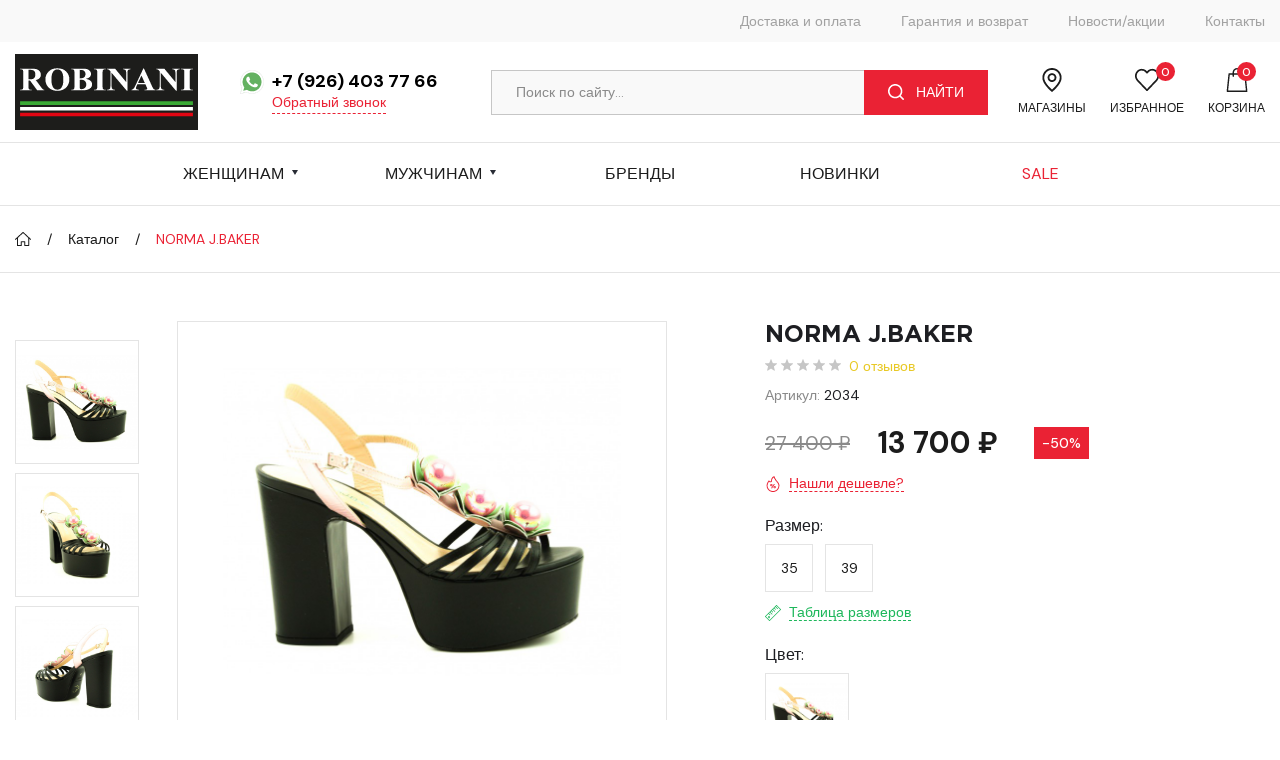

--- FILE ---
content_type: text/html; charset=utf-8
request_url: https://robinani.ru/Product?Id=1137
body_size: 21390
content:
<!doctype html>
<html lang="ru">
<head>
    <link type="image/x-icon" href="/img/64х64 (2).ico" rel="shortcut icon">
    
<title>Robinani</title>
<meta charset="UTF-8">
<meta name="viewport" content="width=device-width, initial-scale=1, maximum-scale=1">
<meta name="description" content="Description of website">
<meta name="keywords" content="Website">
    <!-- DM Sans FONT -->
  <link href="https://fonts.googleapis.com/css2?family=DM+Sans:wght@400;500;700&amp;display=swap" rel="stylesheet">
  <!-- GothamPro FONT -->
  <link rel="stylesheet" href="fonts/GothamPro/stylesheet.css">
  <!-- Slick SLIDER -->
  <link rel="stylesheet" href="css/slick/slick-theme.css">
  <link rel="stylesheet" href="css/slick/slick.css">
  <!-- Slick SLIDER -->
  <!-- jq-ui -->
  <link rel="stylesheet" href="css/jquery-ui.min.css">
  <!-- jq-ui -->
  <link rel="stylesheet" href="css/lightzoom.css">
  <link rel="stylesheet" href="css/simplebar.min.css">
  <link rel="stylesheet" href="css/style.css">
</head>
<body>
    
<!-- Yandex.Metrika counter -->
<script type="text/javascript" >
   (function(m,e,t,r,i,k,a){m[i]=m[i]||function(){(m[i].a=m[i].a||[]).push(arguments)};
   m[i].l=1*new Date();
   for (var j = 0; j < document.scripts.length; j++) {if (document.scripts[j].src === r) { return; }}
   k=e.createElement(t),a=e.getElementsByTagName(t)[0],k.async=1,k.src=r,a.parentNode.insertBefore(k,a)})
   (window, document, "script", "https://mc.yandex.ru/metrika/tag.js", "ym");

   ym(90326709, "init", {
        clickmap:true,
        trackLinks:true,
        accurateTrackBounce:true,
        webvisor:true
   });
</script>
<noscript><div><img src="https://mc.yandex.ru/watch/90326709" style="position:absolute; left:-9999px;" alt="" /></div></noscript>
<!-- /Yandex.Metrika counter -->

 <!-- POPUPS -->
  <div class="popup popup-recall">
    <div class="popup__bgd"></div>
    <div class="popup__content">
      <div class="popup__close">
        <img src="img/svg/ico-close.svg" alt="Ico">
      </div>
      <h2>Обратный звонок</h2>
      <label><span>Имя</span>
        <input id="recallName" type="text" placeholder="Введите имя" required>
      </label>
      <label><span>Телефон</span><span class="input"><span class="ico"><img src="img/svg/ico-flag.svg" alt="Ico"></span>
        <input id="recallPhone" type="tel" placeholder="+79" required>
        </span>
      </label>
      <input type="checkbox" id="ch-2-agree" class="checkbox-agree-input">
        <label for="ch-2-agree" class="checkbox-agree">
            <span style="color:red;display: inline;">*</span>Я прочитал <a href="/PrivacyPolicyAndUserAgreement.pdf" target="_blank">пользовательское соглашение</a> и даю согласие на обработку персональных данных
        </label>
      <button class="recallBtn disabled" type="submit" >Отправить</button>
    </div>
  </div>
  <!-- POPUPS -->
  <header class="header">
    <div class="header__top">
      <div class="wrapper">
        <div class="header__location">        
        </div>
        <nav class="header__menu">
          <ul>
              <!--
            <li><a asp-action="test" asp-controller="Home">О компании</a>
            </li>
            -->
            <li><a href="/DeliveryAndPayment">Доставка и оплата</a>
            </li>            
            <li><a href="/Guarantee">Гарантия и возврат</a>
            </li>
            <li><a href="/Blog">Новости/акции</a>
            </li>           
            <li><a href="/Contacts">Контакты</a>
            </li>
          </ul>
        </nav>
        <div class="header__menu-mob">
          <button class="header__menu-mob-button"><span>Меню</span><span class="dots"><span class="dot"></span><span class="dot"></span><span class="dot"></span></span>
          </button>
          <ul>
              <!--
            <li><a href="#">О компании</a>
            </li>
            -->
            <li><a href="/DeliveryAndPayment">Доставка и оплата</a>
            </li>
            <li><a href="/Guarantee">Гарантия и возврат</a>
            </li>
            <li><a href="/Blog">Новости/акции</a>
            </li>            
            <li><a href="/Contacts">Контакты</a>
            </li>
          </ul>
        </div>
      </div>
    </div>
    <div class="header__center">
      <div class="wrapper">
        <a class="header__logo" href="/">
          <img src="img/svg/logo.svg" alt="Logo">
        </a>
        <div class="header__phone">
          <a href="https://wa.me/79264037766" class="phone__ico">
            <img src="img/svg/whatsapp.svg" alt="Ico">
          </a>
          <div class="phone__text"><a href="tel:+79264037766">+7 (926) 403 77 66</a>
                 <button data-popup="recall">Обратный звонок</button>
          </div>
        </div>
        <form class="header__search" method="get" action="/Catalog">
          <input type="text" placeholder="Поиск по сайту..." name="searchString" value="">
          <button type="submit">
            <img src="img/svg/search.svg" alt="search"><span>НАЙТИ</span>
          </button>
        </form>
        <a class="header__point" href="/Contacts">
          <img src="img/svg/location-2.svg" alt="Ico"><span>Магазины</span>
        </a>
        <a class="header__point favLink" href="#">
          <img src="img/svg/heart.svg" alt="Ico"><span>Избранное</span>
          <div class="point__count point__count__fav"></div>
        </a>
        <a class="header__point cartLink" href="#">
          <img src="img/svg/shopping-bag.svg" alt="Ico"><span>Корзина</span>
          <div class="point__count point__count__cart"></div>
        </a>
      </div>
    </div>
    <div class="header__points-mob">
      <div class="wrapper">
        <div class="header__burger-menu">
          <button class="header__point header__point_burger"><span class="burger"><span class="line"></span><span class="line"></span><span class="line"></span></span><span>каталог</span>
          </button>
          <nav class="header__catalog">
            <ul>
              <li class="menu_have-child"><a href="/Catalog?lGenderId=1">Женщинам</a>
                <div class="category__inner">
                      <div class="category__block">
                        <h3><a href="/Catalog?lGenderId=1&amp;categories=20&amp;categories=28&amp;categories=29&amp;categories=30&amp;categories=7&amp;categories=9&amp;categories=10&amp;categories=12&amp;categories=13&amp;categories=14&amp;categories=15&amp;categories=17&amp;categories=18&amp;categories=19&amp;categories=43&amp;categories=44&amp;categories=45&amp;categories=46&amp;categories=21&amp;categories=4&amp;categories=8&amp;categories=22&amp;categories=11&amp;categories=27&amp;categories=1&amp;categories=2&amp;categories=3&amp;categories=5&amp;categories=6">&#x41E;&#x431;&#x443;&#x432;&#x44C;</a></h3>
                        <ul class="two_column">
                                <li><a href="/Catalog?lGenderId=1&amp;categories=20">Casual</a></li>                              
                                <li><a href="/Catalog?lGenderId=1&amp;categories=28">&#x421;&#x43B;&#x430;&#x43D;&#x446;&#x44B;</a></li>                              
                                <li><a href="/Catalog?lGenderId=1&amp;categories=29">&#x412;&#x44C;&#x435;&#x442;&#x43D;&#x430;&#x43C;&#x43A;&#x438;</a></li>                              
                                <li><a href="/Catalog?lGenderId=1&amp;categories=30">&#x411;&#x43E;&#x442;&#x444;&#x43E;&#x440;&#x442;&#x44B;</a></li>                              
                                <li><a href="/Catalog?lGenderId=1&amp;categories=7">&#x411;&#x430;&#x43B;&#x435;&#x442;&#x43A;&#x438;</a></li>                              
                                <li><a href="/Catalog?lGenderId=1&amp;categories=9">&#x41C;&#x43E;&#x43A;&#x430;&#x441;&#x438;&#x43D;&#x44B;</a></li>                              
                                <li><a href="/Catalog?lGenderId=1&amp;categories=10">&#x421;&#x43D;&#x438;&#x43A;&#x435;&#x440;&#x441;&#x44B;</a></li>                              
                                <li><a href="/Catalog?lGenderId=1&amp;categories=12">&#x411;&#x43E;&#x442;&#x438;&#x43D;&#x43A;&#x438;</a></li>                              
                                <li><a href="/Catalog?lGenderId=1&amp;categories=13">&#x41F;&#x43E;&#x43B;&#x443;&#x431;&#x43E;&#x442;&#x438;&#x43D;&#x43A;&#x438;</a></li>                              
                                <li><a href="/Catalog?lGenderId=1&amp;categories=14">&#x411;&#x43E;&#x441;&#x43E;&#x43D;&#x43E;&#x436;&#x43A;&#x438;</a></li>                              
                                <li><a href="/Catalog?lGenderId=1&amp;categories=15">&#x421;&#x430;&#x43D;&#x434;&#x430;&#x43B;&#x438;&#x438;</a></li>                              
                                <li><a href="/Catalog?lGenderId=1&amp;categories=17">&#x421;&#x430;&#x431;&#x43E;</a></li>                              
                                <li><a href="/Catalog?lGenderId=1&amp;categories=18">&#x42D;&#x441;&#x43F;&#x430;&#x434;&#x440;&#x438;&#x43B;&#x44C;&#x438;</a></li>                              
                                <li><a href="/Catalog?lGenderId=1&amp;categories=19">&#x421;&#x43B;&#x438;&#x43F;&#x43E;&#x43D;&#x44B;</a></li>                              
                                <li><a href="/Catalog?lGenderId=1&amp;categories=43">&#x421;&#x442;&#x435;&#x43B;&#x44C;&#x43A;&#x438;</a></li>                              
                                <li><a href="/Catalog?lGenderId=1&amp;categories=44">&#x41F;&#x43E;&#x434;&#x43F;&#x44F;&#x442;&#x43E;&#x447;&#x43D;&#x438;&#x43A;</a></li>                              
                                <li><a href="/Catalog?lGenderId=1&amp;categories=45">&#x41F;&#x44F;&#x442;&#x43A;&#x430;&#x443;&#x434;&#x435;&#x440;&#x436;&#x430;&#x442;&#x435;&#x43B;&#x44C;</a></li>                              
                                <li><a href="/Catalog?lGenderId=1&amp;categories=46">&#x427;&#x435;&#x43B;&#x441;&#x438;</a></li>                              
                                <li><a href="/Catalog?lGenderId=1&amp;categories=21">&#x41B;&#x43E;&#x444;&#x435;&#x440;&#x44B;</a></li>                              
                                <li><a href="/Catalog?lGenderId=1&amp;categories=4">&#x422;&#x443;&#x444;&#x43B;&#x438;</a></li>                              
                                <li><a href="/Catalog?lGenderId=1&amp;categories=8">&#x41A;&#x440;&#x43E;&#x441;&#x441;&#x43E;&#x432;&#x43A;&#x438;</a></li>                              
                                <li><a href="/Catalog?lGenderId=1&amp;categories=22">&#x41A;&#x430;&#x437;&#x430;&#x43A;&#x438;</a></li>                              
                                <li><a href="/Catalog?lGenderId=1&amp;categories=11">&#x41A;&#x435;&#x434;&#x44B;</a></li>                              
                                <li><a href="/Catalog?lGenderId=1&amp;categories=27">&#x428;&#x43B;&#x435;&#x43F;&#x430;&#x43D;&#x446;&#x44B;</a></li>                              
                                <li><a href="/Catalog?lGenderId=1&amp;categories=1">&#x421;&#x430;&#x43F;&#x43E;&#x433;&#x438;</a></li>                              
                                <li><a href="/Catalog?lGenderId=1&amp;categories=2">&#x41F;&#x43E;&#x43B;&#x443;&#x441;&#x430;&#x43F;&#x43E;&#x436;&#x43A;&#x438;</a></li>                              
                                <li><a href="/Catalog?lGenderId=1&amp;categories=3">&#x423;&#x433;&#x433;&#x438;</a></li>                              
                                <li><a href="/Catalog?lGenderId=1&amp;categories=5">&#x41F;&#x430;&#x43D;&#x442;&#x43E;&#x43B;&#x435;&#x442;&#x44B;</a></li>                              
                                <li><a href="/Catalog?lGenderId=1&amp;categories=6">&#x421;&#x43F;&#x43E;&#x440;&#x442;&#x438;&#x432;&#x43D;&#x430;&#x44F;</a></li>                              
                        </ul>
                      </div>
                      <div class="category__block">
                        <h3><a href="/Catalog?lGenderId=1&amp;categories=25&amp;categories=23&amp;categories=24">&#x421;&#x443;&#x43C;&#x43A;&#x438;</a></h3>
                        <ul class="">
                                <li><a href="/Catalog?lGenderId=1&amp;categories=25">&#x41A;&#x43B;&#x430;&#x442;&#x447;&#x438;</a></li>                              
                                <li><a href="/Catalog?lGenderId=1&amp;categories=23">&#x421;&#x443;&#x43C;&#x43A;&#x438;</a></li>                              
                                <li><a href="/Catalog?lGenderId=1&amp;categories=24">&#x420;&#x44E;&#x43A;&#x437;&#x430;&#x43A;&#x438;</a></li>                              
                        </ul>
                      </div>
                      <div class="category__block">
                        <h3><a href="/Catalog?lGenderId=1&amp;categories=35&amp;categories=36&amp;categories=37&amp;categories=38&amp;categories=39&amp;categories=40&amp;categories=32&amp;categories=47&amp;categories=48&amp;categories=49&amp;categories=31&amp;categories=42&amp;categories=50&amp;categories=41&amp;categories=26&amp;categories=33&amp;categories=34">&#x410;&#x43A;&#x441;&#x435;&#x441;&#x441;&#x443;&#x430;&#x440;&#x44B;</a></h3>
                        <ul class="">
                                <li><a href="/Catalog?lGenderId=1&amp;categories=35">&#x41F;&#x43E;&#x440;&#x442;&#x444;&#x435;&#x43B;&#x438;</a></li>                              
                                <li><a href="/Catalog?lGenderId=1&amp;categories=36">&#x421;&#x443;&#x43C;&#x43A;&#x430;-&#x448;&#x43E;&#x43F;&#x43F;&#x435;&#x440;</a></li>                              
                                <li><a href="/Catalog?lGenderId=1&amp;categories=37">&#x421;&#x443;&#x43C;&#x43A;&#x430; &#x43D;&#x430; &#x43F;&#x43E;&#x44F;&#x441;</a></li>                              
                                <li><a href="/Catalog?lGenderId=1&amp;categories=38">&#x41A;&#x43B;&#x44E;&#x447;&#x43D;&#x438;&#x446;&#x430;</a></li>                              
                                <li><a href="/Catalog?lGenderId=1&amp;categories=39">&#x414;&#x43E;&#x440;&#x43E;&#x436;&#x43D;&#x430;&#x44F;</a></li>                              
                                <li><a href="/Catalog?lGenderId=1&amp;categories=40">&#x412;&#x438;&#x437;&#x438;&#x442;&#x43D;&#x438;&#x446;&#x430; </a></li>                              
                                <li><a href="/Catalog?lGenderId=1&amp;categories=32">&#x420;&#x435;&#x43C;&#x43D;&#x438;</a></li>                              
                                <li><a href="/Catalog?lGenderId=1&amp;categories=47">&#x411;&#x435;&#x440;&#x435;&#x442;</a></li>                              
                                <li><a href="/Catalog?lGenderId=1&amp;categories=48">&#x417;&#x430;&#x436;&#x438;&#x43C; &#x434;&#x43B;&#x44F; &#x434;&#x435;&#x43D;&#x435;&#x433;</a></li>                              
                                <li><a href="/Catalog?lGenderId=1&amp;categories=49">&#x41F;&#x430;&#x441;&#x43F;&#x43E;&#x440;&#x442;&#x43D;&#x438;&#x446;&#x430;</a></li>                              
                                <li><a href="/Catalog?lGenderId=1&amp;categories=31">&#x41A;&#x43E;&#x448;&#x435;&#x43B;&#x44C;&#x43A;&#x438; &#x436;&#x435;&#x43D;&#x441;&#x43A;&#x438;&#x435;</a></li>                              
                                <li><a href="/Catalog?lGenderId=1&amp;categories=42">&#x428;&#x430;&#x43F;&#x43A;&#x438;</a></li>                              
                                <li><a href="/Catalog?lGenderId=1&amp;categories=50">&#x411;&#x435;&#x439;&#x441;&#x431;&#x43E;&#x43B;&#x43A;&#x430;</a></li>                              
                                <li><a href="/Catalog?lGenderId=1&amp;categories=41">&#x41A;&#x43E;&#x448;&#x435;&#x43B;&#x44C;&#x43A;&#x438;</a></li>                              
                                <li><a href="/Catalog?lGenderId=1&amp;categories=26">&#x41F;&#x43E;&#x440;&#x442;&#x43C;&#x43E;&#x43D;&#x435;</a></li>                              
                                <li><a href="/Catalog?lGenderId=1&amp;categories=33">&#x41C;&#x435;&#x441;&#x441;&#x435;&#x43D;&#x434;&#x436;&#x435;&#x440;</a></li>                              
                                <li><a href="/Catalog?lGenderId=1&amp;categories=34">&#x41F;&#x43E;&#x447;&#x442;&#x430;&#x43B;&#x44C;&#x43E;&#x43D;&#x43A;&#x430;</a></li>                              
                        </ul>
                      </div>

                  <div class="category__block">
                    <h3><a href="/Catalog?lGenderId=1">&#x421;&#x415;&#x417;&#x41E;&#x41D;</a></h3>
                    <ul>
                                <li><a href="/Catalog?lGenderId=1&amp;seasons=1">&#x412;&#x435;&#x441;&#x43D;&#x430;</a></li>                              
                                <li><a href="/Catalog?lGenderId=1&amp;seasons=2">&#x41B;&#x435;&#x442;&#x43E;</a></li>                              
                                <li><a href="/Catalog?lGenderId=1&amp;seasons=3">&#x41E;&#x441;&#x435;&#x43D;&#x44C;</a></li>                              
                                <li><a href="/Catalog?lGenderId=1&amp;seasons=4">&#x417;&#x438;&#x43C;&#x430;</a></li>                              
                                <li><a href="/Catalog?lGenderId=1&amp;seasons=5">&#x412;&#x441;&#x435; &#x441;&#x435;&#x437;&#x43E;&#x43D;&#x44B;</a></li>                              
                    </ul>
                  </div>
                </div>
              </li>
              <li class="menu_have-child"><a href="/Catalog?lGenderId=2">Мужчинам</a>
                <div class="category__inner">
                      <div class="category__block">
                        <h3><a href="/Catalog?lGenderId=2&amp;categories=20&amp;categories=28&amp;categories=29&amp;categories=30&amp;categories=7&amp;categories=9&amp;categories=10&amp;categories=12&amp;categories=13&amp;categories=14&amp;categories=15&amp;categories=17&amp;categories=18&amp;categories=19&amp;categories=43&amp;categories=44&amp;categories=45&amp;categories=46&amp;categories=21&amp;categories=4&amp;categories=8&amp;categories=22&amp;categories=11&amp;categories=27&amp;categories=1&amp;categories=2&amp;categories=3&amp;categories=5&amp;categories=6">&#x41E;&#x431;&#x443;&#x432;&#x44C;</a></h3>
                        <ul class="two_column">
                                    <li><a href="/Catalog?lGenderId=2&amp;categories=20">Casual</a></li>    
                                    <li><a href="/Catalog?lGenderId=2&amp;categories=28">&#x421;&#x43B;&#x430;&#x43D;&#x446;&#x44B;</a></li>    
                                    <li><a href="/Catalog?lGenderId=2&amp;categories=29">&#x412;&#x44C;&#x435;&#x442;&#x43D;&#x430;&#x43C;&#x43A;&#x438;</a></li>    
                                    <li><a href="/Catalog?lGenderId=2&amp;categories=30">&#x411;&#x43E;&#x442;&#x444;&#x43E;&#x440;&#x442;&#x44B;</a></li>    
                                    <li><a href="/Catalog?lGenderId=2&amp;categories=7">&#x411;&#x430;&#x43B;&#x435;&#x442;&#x43A;&#x438;</a></li>    
                                    <li><a href="/Catalog?lGenderId=2&amp;categories=9">&#x41C;&#x43E;&#x43A;&#x430;&#x441;&#x438;&#x43D;&#x44B;</a></li>    
                                    <li><a href="/Catalog?lGenderId=2&amp;categories=10">&#x421;&#x43D;&#x438;&#x43A;&#x435;&#x440;&#x441;&#x44B;</a></li>    
                                    <li><a href="/Catalog?lGenderId=2&amp;categories=12">&#x411;&#x43E;&#x442;&#x438;&#x43D;&#x43A;&#x438;</a></li>    
                                    <li><a href="/Catalog?lGenderId=2&amp;categories=13">&#x41F;&#x43E;&#x43B;&#x443;&#x431;&#x43E;&#x442;&#x438;&#x43D;&#x43A;&#x438;</a></li>    
                                    <li><a href="/Catalog?lGenderId=2&amp;categories=14">&#x411;&#x43E;&#x441;&#x43E;&#x43D;&#x43E;&#x436;&#x43A;&#x438;</a></li>    
                                    <li><a href="/Catalog?lGenderId=2&amp;categories=15">&#x421;&#x430;&#x43D;&#x434;&#x430;&#x43B;&#x438;&#x438;</a></li>    
                                    <li><a href="/Catalog?lGenderId=2&amp;categories=17">&#x421;&#x430;&#x431;&#x43E;</a></li>    
                                    <li><a href="/Catalog?lGenderId=2&amp;categories=18">&#x42D;&#x441;&#x43F;&#x430;&#x434;&#x440;&#x438;&#x43B;&#x44C;&#x438;</a></li>    
                                    <li><a href="/Catalog?lGenderId=2&amp;categories=19">&#x421;&#x43B;&#x438;&#x43F;&#x43E;&#x43D;&#x44B;</a></li>    
                                    <li><a href="/Catalog?lGenderId=2&amp;categories=43">&#x421;&#x442;&#x435;&#x43B;&#x44C;&#x43A;&#x438;</a></li>    
                                    <li><a href="/Catalog?lGenderId=2&amp;categories=44">&#x41F;&#x43E;&#x434;&#x43F;&#x44F;&#x442;&#x43E;&#x447;&#x43D;&#x438;&#x43A;</a></li>    
                                    <li><a href="/Catalog?lGenderId=2&amp;categories=45">&#x41F;&#x44F;&#x442;&#x43A;&#x430;&#x443;&#x434;&#x435;&#x440;&#x436;&#x430;&#x442;&#x435;&#x43B;&#x44C;</a></li>    
                                    <li><a href="/Catalog?lGenderId=2&amp;categories=46">&#x427;&#x435;&#x43B;&#x441;&#x438;</a></li>    
                                    <li><a href="/Catalog?lGenderId=2&amp;categories=21">&#x41B;&#x43E;&#x444;&#x435;&#x440;&#x44B;</a></li>    
                                    <li><a href="/Catalog?lGenderId=2&amp;categories=4">&#x422;&#x443;&#x444;&#x43B;&#x438;</a></li>    
                                    <li><a href="/Catalog?lGenderId=2&amp;categories=8">&#x41A;&#x440;&#x43E;&#x441;&#x441;&#x43E;&#x432;&#x43A;&#x438;</a></li>    
                                    <li><a href="/Catalog?lGenderId=2&amp;categories=22">&#x41A;&#x430;&#x437;&#x430;&#x43A;&#x438;</a></li>    
                                    <li><a href="/Catalog?lGenderId=2&amp;categories=11">&#x41A;&#x435;&#x434;&#x44B;</a></li>    
                                    <li><a href="/Catalog?lGenderId=2&amp;categories=27">&#x428;&#x43B;&#x435;&#x43F;&#x430;&#x43D;&#x446;&#x44B;</a></li>    
                                    <li><a href="/Catalog?lGenderId=2&amp;categories=1">&#x421;&#x430;&#x43F;&#x43E;&#x433;&#x438;</a></li>    
                                    <li><a href="/Catalog?lGenderId=2&amp;categories=2">&#x41F;&#x43E;&#x43B;&#x443;&#x441;&#x430;&#x43F;&#x43E;&#x436;&#x43A;&#x438;</a></li>    
                                    <li><a href="/Catalog?lGenderId=2&amp;categories=3">&#x423;&#x433;&#x433;&#x438;</a></li>    
                                    <li><a href="/Catalog?lGenderId=2&amp;categories=5">&#x41F;&#x430;&#x43D;&#x442;&#x43E;&#x43B;&#x435;&#x442;&#x44B;</a></li>    
                                    <li><a href="/Catalog?lGenderId=2&amp;categories=6">&#x421;&#x43F;&#x43E;&#x440;&#x442;&#x438;&#x432;&#x43D;&#x430;&#x44F;</a></li>    
                        </ul>
                      </div>
                      <div class="category__block">
                        <h3><a href="/Catalog?lGenderId=2&amp;categories=25&amp;categories=23&amp;categories=24">&#x421;&#x443;&#x43C;&#x43A;&#x438;</a></h3>
                        <ul class="">
                                    <li><a href="/Catalog?lGenderId=2&amp;categories=25">&#x41A;&#x43B;&#x430;&#x442;&#x447;&#x438;</a></li>    
                                    <li><a href="/Catalog?lGenderId=2&amp;categories=23">&#x421;&#x443;&#x43C;&#x43A;&#x438;</a></li>    
                                    <li><a href="/Catalog?lGenderId=2&amp;categories=24">&#x420;&#x44E;&#x43A;&#x437;&#x430;&#x43A;&#x438;</a></li>    
                        </ul>
                      </div>
                      <div class="category__block">
                        <h3><a href="/Catalog?lGenderId=2&amp;categories=35&amp;categories=36&amp;categories=37&amp;categories=38&amp;categories=39&amp;categories=40&amp;categories=32&amp;categories=47&amp;categories=48&amp;categories=49&amp;categories=42&amp;categories=50&amp;categories=41&amp;categories=26&amp;categories=33&amp;categories=34">&#x410;&#x43A;&#x441;&#x435;&#x441;&#x441;&#x443;&#x430;&#x440;&#x44B;</a></h3>
                        <ul class="">
                                    <li><a href="/Catalog?lGenderId=2&amp;categories=35">&#x41F;&#x43E;&#x440;&#x442;&#x444;&#x435;&#x43B;&#x438;</a></li>    
                                    <li><a href="/Catalog?lGenderId=2&amp;categories=36">&#x421;&#x443;&#x43C;&#x43A;&#x430;-&#x448;&#x43E;&#x43F;&#x43F;&#x435;&#x440;</a></li>    
                                    <li><a href="/Catalog?lGenderId=2&amp;categories=37">&#x421;&#x443;&#x43C;&#x43A;&#x430; &#x43D;&#x430; &#x43F;&#x43E;&#x44F;&#x441;</a></li>    
                                    <li><a href="/Catalog?lGenderId=2&amp;categories=38">&#x41A;&#x43B;&#x44E;&#x447;&#x43D;&#x438;&#x446;&#x430;</a></li>    
                                    <li><a href="/Catalog?lGenderId=2&amp;categories=39">&#x414;&#x43E;&#x440;&#x43E;&#x436;&#x43D;&#x430;&#x44F;</a></li>    
                                    <li><a href="/Catalog?lGenderId=2&amp;categories=40">&#x412;&#x438;&#x437;&#x438;&#x442;&#x43D;&#x438;&#x446;&#x430; </a></li>    
                                    <li><a href="/Catalog?lGenderId=2&amp;categories=32">&#x420;&#x435;&#x43C;&#x43D;&#x438;</a></li>    
                                    <li><a href="/Catalog?lGenderId=2&amp;categories=47">&#x411;&#x435;&#x440;&#x435;&#x442;</a></li>    
                                    <li><a href="/Catalog?lGenderId=2&amp;categories=48">&#x417;&#x430;&#x436;&#x438;&#x43C; &#x434;&#x43B;&#x44F; &#x434;&#x435;&#x43D;&#x435;&#x433;</a></li>    
                                    <li><a href="/Catalog?lGenderId=2&amp;categories=49">&#x41F;&#x430;&#x441;&#x43F;&#x43E;&#x440;&#x442;&#x43D;&#x438;&#x446;&#x430;</a></li>    
                                    <li><a href="/Catalog?lGenderId=2&amp;categories=42">&#x428;&#x430;&#x43F;&#x43A;&#x438;</a></li>    
                                    <li><a href="/Catalog?lGenderId=2&amp;categories=50">&#x411;&#x435;&#x439;&#x441;&#x431;&#x43E;&#x43B;&#x43A;&#x430;</a></li>    
                                    <li><a href="/Catalog?lGenderId=2&amp;categories=41">&#x41A;&#x43E;&#x448;&#x435;&#x43B;&#x44C;&#x43A;&#x438;</a></li>    
                                    <li><a href="/Catalog?lGenderId=2&amp;categories=26">&#x41F;&#x43E;&#x440;&#x442;&#x43C;&#x43E;&#x43D;&#x435;</a></li>    
                                    <li><a href="/Catalog?lGenderId=2&amp;categories=33">&#x41C;&#x435;&#x441;&#x441;&#x435;&#x43D;&#x434;&#x436;&#x435;&#x440;</a></li>    
                                    <li><a href="/Catalog?lGenderId=2&amp;categories=34">&#x41F;&#x43E;&#x447;&#x442;&#x430;&#x43B;&#x44C;&#x43E;&#x43D;&#x43A;&#x430;</a></li>    
                        </ul>
                      </div>

                  <div class="category__block">
                    <h3><a href="/Catalog?lGenderId=2">&#x421;&#x415;&#x417;&#x41E;&#x41D;</a></h3>
                    <ul>
                                <li><a href="/Catalog?lGenderId=2&amp;seasons=1">&#x412;&#x435;&#x441;&#x43D;&#x430;</a></li>                              
                                <li><a href="/Catalog?lGenderId=2&amp;seasons=2">&#x41B;&#x435;&#x442;&#x43E;</a></li>                              
                                <li><a href="/Catalog?lGenderId=2&amp;seasons=3">&#x41E;&#x441;&#x435;&#x43D;&#x44C;</a></li>                              
                                <li><a href="/Catalog?lGenderId=2&amp;seasons=4">&#x417;&#x438;&#x43C;&#x430;</a></li>                              
                                <li><a href="/Catalog?lGenderId=2&amp;seasons=5">&#x412;&#x441;&#x435; &#x441;&#x435;&#x437;&#x43E;&#x43D;&#x44B;</a></li>                              
                    </ul>
                  </div>
                </div>
              </li>
              <li><a href="/Brands">Бренды</a>
              </li>
              <li><a href="/Catalog?isNew=True&amp;order=%D0%9F%D0%BE%20%D0%BD%D0%BE%D0%B2%D0%B8%D0%B7%D0%BD%D0%B5">&#x41D;&#x43E;&#x432;&#x438;&#x43D;&#x43A;&#x438;</a>
              </li>
              <li class="menu-sale"><a href="/Catalog?hasDiscount=True">Sale</a>
              </li>
            </ul>
          </nav>
        </div>
        <a class="header__point" href="/Contacts">
          <img src="img/svg/location-2.svg" alt="Ico"><span>Магазины</span>
        </a>
        <a class="header__point favLink" href="#">
          <img src="img/svg/heart.svg" alt="Ico"><span>Избранное</span>
          <div class="point__count point__count__fav">3</div>
        </a>
        <a class="header__point cartLink" href="#">
          <img src="img/svg/shopping-bag.svg" alt="Ico"><span>Корзина</span>
          <div class="point__count point__count__cart">3</div>
        </a>
      </div>
    </div>
    <div class="header__search-mob">
      <div class="wrapper">
        <form class="header__search" method="get" action="/Catalog">
          <input type="text" placeholder="Поиск по сайту..." name="searchString" value="">
          <button type="submit">
            <img src="img/svg/search.svg" alt="search"><span>НАЙТИ</span>
          </button>
        </form>
      </div>
    </div>
    <div class="header__bottom">
      <div class="wrapper">
        <nav class="header__category">
          <ul class="menu__ul">
            <li class="menu__item menu__item_has-child"><a href="/Catalog?lGenderId=1">Женщинам</a>
              <div class="category__inner">
                      <div class="category__block">
                        <h3><a href="/Catalog?lGenderId=1&amp;categories=20&amp;categories=28&amp;categories=29&amp;categories=30&amp;categories=7&amp;categories=9&amp;categories=10&amp;categories=12&amp;categories=13&amp;categories=14&amp;categories=15&amp;categories=17&amp;categories=18&amp;categories=19&amp;categories=43&amp;categories=44&amp;categories=45&amp;categories=46&amp;categories=21&amp;categories=4&amp;categories=8&amp;categories=22&amp;categories=11&amp;categories=27&amp;categories=1&amp;categories=2&amp;categories=3&amp;categories=5&amp;categories=6">&#x41E;&#x431;&#x443;&#x432;&#x44C;</a></h3>
                        <ul class="two_column">
                                <li><a href="/Catalog?lGenderId=1&amp;categories=20">Casual</a></li>                              
                                <li><a href="/Catalog?lGenderId=1&amp;categories=28">&#x421;&#x43B;&#x430;&#x43D;&#x446;&#x44B;</a></li>                              
                                <li><a href="/Catalog?lGenderId=1&amp;categories=29">&#x412;&#x44C;&#x435;&#x442;&#x43D;&#x430;&#x43C;&#x43A;&#x438;</a></li>                              
                                <li><a href="/Catalog?lGenderId=1&amp;categories=30">&#x411;&#x43E;&#x442;&#x444;&#x43E;&#x440;&#x442;&#x44B;</a></li>                              
                                <li><a href="/Catalog?lGenderId=1&amp;categories=7">&#x411;&#x430;&#x43B;&#x435;&#x442;&#x43A;&#x438;</a></li>                              
                                <li><a href="/Catalog?lGenderId=1&amp;categories=9">&#x41C;&#x43E;&#x43A;&#x430;&#x441;&#x438;&#x43D;&#x44B;</a></li>                              
                                <li><a href="/Catalog?lGenderId=1&amp;categories=10">&#x421;&#x43D;&#x438;&#x43A;&#x435;&#x440;&#x441;&#x44B;</a></li>                              
                                <li><a href="/Catalog?lGenderId=1&amp;categories=12">&#x411;&#x43E;&#x442;&#x438;&#x43D;&#x43A;&#x438;</a></li>                              
                                <li><a href="/Catalog?lGenderId=1&amp;categories=13">&#x41F;&#x43E;&#x43B;&#x443;&#x431;&#x43E;&#x442;&#x438;&#x43D;&#x43A;&#x438;</a></li>                              
                                <li><a href="/Catalog?lGenderId=1&amp;categories=14">&#x411;&#x43E;&#x441;&#x43E;&#x43D;&#x43E;&#x436;&#x43A;&#x438;</a></li>                              
                                <li><a href="/Catalog?lGenderId=1&amp;categories=15">&#x421;&#x430;&#x43D;&#x434;&#x430;&#x43B;&#x438;&#x438;</a></li>                              
                                <li><a href="/Catalog?lGenderId=1&amp;categories=17">&#x421;&#x430;&#x431;&#x43E;</a></li>                              
                                <li><a href="/Catalog?lGenderId=1&amp;categories=18">&#x42D;&#x441;&#x43F;&#x430;&#x434;&#x440;&#x438;&#x43B;&#x44C;&#x438;</a></li>                              
                                <li><a href="/Catalog?lGenderId=1&amp;categories=19">&#x421;&#x43B;&#x438;&#x43F;&#x43E;&#x43D;&#x44B;</a></li>                              
                                <li><a href="/Catalog?lGenderId=1&amp;categories=43">&#x421;&#x442;&#x435;&#x43B;&#x44C;&#x43A;&#x438;</a></li>                              
                                <li><a href="/Catalog?lGenderId=1&amp;categories=44">&#x41F;&#x43E;&#x434;&#x43F;&#x44F;&#x442;&#x43E;&#x447;&#x43D;&#x438;&#x43A;</a></li>                              
                                <li><a href="/Catalog?lGenderId=1&amp;categories=45">&#x41F;&#x44F;&#x442;&#x43A;&#x430;&#x443;&#x434;&#x435;&#x440;&#x436;&#x430;&#x442;&#x435;&#x43B;&#x44C;</a></li>                              
                                <li><a href="/Catalog?lGenderId=1&amp;categories=46">&#x427;&#x435;&#x43B;&#x441;&#x438;</a></li>                              
                                <li><a href="/Catalog?lGenderId=1&amp;categories=21">&#x41B;&#x43E;&#x444;&#x435;&#x440;&#x44B;</a></li>                              
                                <li><a href="/Catalog?lGenderId=1&amp;categories=4">&#x422;&#x443;&#x444;&#x43B;&#x438;</a></li>                              
                                <li><a href="/Catalog?lGenderId=1&amp;categories=8">&#x41A;&#x440;&#x43E;&#x441;&#x441;&#x43E;&#x432;&#x43A;&#x438;</a></li>                              
                                <li><a href="/Catalog?lGenderId=1&amp;categories=22">&#x41A;&#x430;&#x437;&#x430;&#x43A;&#x438;</a></li>                              
                                <li><a href="/Catalog?lGenderId=1&amp;categories=11">&#x41A;&#x435;&#x434;&#x44B;</a></li>                              
                                <li><a href="/Catalog?lGenderId=1&amp;categories=27">&#x428;&#x43B;&#x435;&#x43F;&#x430;&#x43D;&#x446;&#x44B;</a></li>                              
                                <li><a href="/Catalog?lGenderId=1&amp;categories=1">&#x421;&#x430;&#x43F;&#x43E;&#x433;&#x438;</a></li>                              
                                <li><a href="/Catalog?lGenderId=1&amp;categories=2">&#x41F;&#x43E;&#x43B;&#x443;&#x441;&#x430;&#x43F;&#x43E;&#x436;&#x43A;&#x438;</a></li>                              
                                <li><a href="/Catalog?lGenderId=1&amp;categories=3">&#x423;&#x433;&#x433;&#x438;</a></li>                              
                                <li><a href="/Catalog?lGenderId=1&amp;categories=5">&#x41F;&#x430;&#x43D;&#x442;&#x43E;&#x43B;&#x435;&#x442;&#x44B;</a></li>                              
                                <li><a href="/Catalog?lGenderId=1&amp;categories=6">&#x421;&#x43F;&#x43E;&#x440;&#x442;&#x438;&#x432;&#x43D;&#x430;&#x44F;</a></li>                              
                        </ul>
                      </div>
                      <div class="category__block">
                        <h3><a href="/Catalog?lGenderId=1&amp;categories=25&amp;categories=23&amp;categories=24">&#x421;&#x443;&#x43C;&#x43A;&#x438;</a></h3>
                        <ul class="">
                                <li><a href="/Catalog?lGenderId=1&amp;categories=25">&#x41A;&#x43B;&#x430;&#x442;&#x447;&#x438;</a></li>                              
                                <li><a href="/Catalog?lGenderId=1&amp;categories=23">&#x421;&#x443;&#x43C;&#x43A;&#x438;</a></li>                              
                                <li><a href="/Catalog?lGenderId=1&amp;categories=24">&#x420;&#x44E;&#x43A;&#x437;&#x430;&#x43A;&#x438;</a></li>                              
                        </ul>
                      </div>
                      <div class="category__block">
                        <h3><a href="/Catalog?lGenderId=1&amp;categories=35&amp;categories=36&amp;categories=37&amp;categories=38&amp;categories=39&amp;categories=40&amp;categories=32&amp;categories=47&amp;categories=48&amp;categories=49&amp;categories=31&amp;categories=42&amp;categories=50&amp;categories=41&amp;categories=26&amp;categories=33&amp;categories=34">&#x410;&#x43A;&#x441;&#x435;&#x441;&#x441;&#x443;&#x430;&#x440;&#x44B;</a></h3>
                        <ul class="">
                                <li><a href="/Catalog?lGenderId=1&amp;categories=35">&#x41F;&#x43E;&#x440;&#x442;&#x444;&#x435;&#x43B;&#x438;</a></li>                              
                                <li><a href="/Catalog?lGenderId=1&amp;categories=36">&#x421;&#x443;&#x43C;&#x43A;&#x430;-&#x448;&#x43E;&#x43F;&#x43F;&#x435;&#x440;</a></li>                              
                                <li><a href="/Catalog?lGenderId=1&amp;categories=37">&#x421;&#x443;&#x43C;&#x43A;&#x430; &#x43D;&#x430; &#x43F;&#x43E;&#x44F;&#x441;</a></li>                              
                                <li><a href="/Catalog?lGenderId=1&amp;categories=38">&#x41A;&#x43B;&#x44E;&#x447;&#x43D;&#x438;&#x446;&#x430;</a></li>                              
                                <li><a href="/Catalog?lGenderId=1&amp;categories=39">&#x414;&#x43E;&#x440;&#x43E;&#x436;&#x43D;&#x430;&#x44F;</a></li>                              
                                <li><a href="/Catalog?lGenderId=1&amp;categories=40">&#x412;&#x438;&#x437;&#x438;&#x442;&#x43D;&#x438;&#x446;&#x430; </a></li>                              
                                <li><a href="/Catalog?lGenderId=1&amp;categories=32">&#x420;&#x435;&#x43C;&#x43D;&#x438;</a></li>                              
                                <li><a href="/Catalog?lGenderId=1&amp;categories=47">&#x411;&#x435;&#x440;&#x435;&#x442;</a></li>                              
                                <li><a href="/Catalog?lGenderId=1&amp;categories=48">&#x417;&#x430;&#x436;&#x438;&#x43C; &#x434;&#x43B;&#x44F; &#x434;&#x435;&#x43D;&#x435;&#x433;</a></li>                              
                                <li><a href="/Catalog?lGenderId=1&amp;categories=49">&#x41F;&#x430;&#x441;&#x43F;&#x43E;&#x440;&#x442;&#x43D;&#x438;&#x446;&#x430;</a></li>                              
                                <li><a href="/Catalog?lGenderId=1&amp;categories=31">&#x41A;&#x43E;&#x448;&#x435;&#x43B;&#x44C;&#x43A;&#x438; &#x436;&#x435;&#x43D;&#x441;&#x43A;&#x438;&#x435;</a></li>                              
                                <li><a href="/Catalog?lGenderId=1&amp;categories=42">&#x428;&#x430;&#x43F;&#x43A;&#x438;</a></li>                              
                                <li><a href="/Catalog?lGenderId=1&amp;categories=50">&#x411;&#x435;&#x439;&#x441;&#x431;&#x43E;&#x43B;&#x43A;&#x430;</a></li>                              
                                <li><a href="/Catalog?lGenderId=1&amp;categories=41">&#x41A;&#x43E;&#x448;&#x435;&#x43B;&#x44C;&#x43A;&#x438;</a></li>                              
                                <li><a href="/Catalog?lGenderId=1&amp;categories=26">&#x41F;&#x43E;&#x440;&#x442;&#x43C;&#x43E;&#x43D;&#x435;</a></li>                              
                                <li><a href="/Catalog?lGenderId=1&amp;categories=33">&#x41C;&#x435;&#x441;&#x441;&#x435;&#x43D;&#x434;&#x436;&#x435;&#x440;</a></li>                              
                                <li><a href="/Catalog?lGenderId=1&amp;categories=34">&#x41F;&#x43E;&#x447;&#x442;&#x430;&#x43B;&#x44C;&#x43E;&#x43D;&#x43A;&#x430;</a></li>                              
                        </ul>
                      </div>

                  <div class="category__block">
                    <h3><a href="/Catalog?lGenderId=1">&#x421;&#x415;&#x417;&#x41E;&#x41D;</a></h3>
                    <ul>
                                <li><a href="/Catalog?lGenderId=1&amp;seasons=1">&#x412;&#x435;&#x441;&#x43D;&#x430;</a></li>                              
                                <li><a href="/Catalog?lGenderId=1&amp;seasons=2">&#x41B;&#x435;&#x442;&#x43E;</a></li>                              
                                <li><a href="/Catalog?lGenderId=1&amp;seasons=3">&#x41E;&#x441;&#x435;&#x43D;&#x44C;</a></li>                              
                                <li><a href="/Catalog?lGenderId=1&amp;seasons=4">&#x417;&#x438;&#x43C;&#x430;</a></li>                              
                                <li><a href="/Catalog?lGenderId=1&amp;seasons=5">&#x412;&#x441;&#x435; &#x441;&#x435;&#x437;&#x43E;&#x43D;&#x44B;</a></li>                              
                    </ul>
                  </div>
                <div class="category__posters">
                  <div class="category__poster category__poster_blue" style="background: url('/img/Banners/6/obuv-amazonga-1.jpg') no-repeat; background-size: cover;">
                    <div class="poster__block">
                      <h2>&#x41D;&#x43E;&#x432;&#x430;&#x44F; &#x43A;&#x43E;&#x43B;&#x43B;&#x435;&#x43A;&#x446;&#x438;&#x44F; &#x442;&#x443;&#x444;&#x435;&#x43B;&#x44C;</h2><a class="btn-v1" href="https://robinani.ru/Catalog?lGenderId=1&amp;categories=4"><span>Перейти</span><svg width="15" height="8" viewBox="0 0 15 8" fill="none" xmlns="http://www.w3.org/2000/svg"><path d="M14.3536 4.35355C14.5488 4.15829 14.5488 3.84171 14.3536 3.64645L11.1716 0.464466C10.9763 0.269204 10.6597 0.269204 10.4645 0.464466C10.2692 0.659728 10.2692 0.976311 10.4645 1.17157L13.2929 4L10.4645 6.82843C10.2692 7.02369 10.2692 7.34027 10.4645 7.53553C10.6597 7.7308 10.9763 7.7308 11.1716 7.53553L14.3536 4.35355ZM0 4.5L14 4.5V3.5L0 3.5L0 4.5Z" fill="white"/></svg></a>
                    </div>
                  </div>
                  <div class="category__poster category__poster_green category__poster_lft" style="background: url('/img/Banners/7/Photo 1.png') no-repeat; background-size: cover;">
                    <div class="poster__block">
                      <h2>&#x421;&#x442;&#x438;&#x43B;&#x44C;&#x43D;&#x44B;&#x435; &#x441;&#x430;&#x43F;&#x43E;&#x433;&#x438;</h2><a class="btn-v1" href="https://robinani.ru/Catalog?lGenderId=1&amp;categories=16"><span>Перейти</span><svg width="15" height="8" viewBox="0 0 15 8" fill="none" xmlns="http://www.w3.org/2000/svg"><path d="M14.3536 4.35355C14.5488 4.15829 14.5488 3.84171 14.3536 3.64645L11.1716 0.464466C10.9763 0.269204 10.6597 0.269204 10.4645 0.464466C10.2692 0.659728 10.2692 0.976311 10.4645 1.17157L13.2929 4L10.4645 6.82843C10.2692 7.02369 10.2692 7.34027 10.4645 7.53553C10.6597 7.7308 10.9763 7.7308 11.1716 7.53553L14.3536 4.35355ZM0 4.5L14 4.5V3.5L0 3.5L0 4.5Z" fill="white"/></svg></a>
                    </div>
                  </div>
                </div>
              </div>
            </li>
            <li class="menu__item menu__item_has-child"><a href="/Catalog?lGenderId=2">Мужчинам</a>
              <div class="category__inner">
                      <div class="category__block">
                        <h3><a href="/Catalog?lGenderId=2&amp;categories=20&amp;categories=28&amp;categories=29&amp;categories=30&amp;categories=7&amp;categories=9&amp;categories=10&amp;categories=12&amp;categories=13&amp;categories=14&amp;categories=15&amp;categories=17&amp;categories=18&amp;categories=19&amp;categories=43&amp;categories=44&amp;categories=45&amp;categories=46&amp;categories=21&amp;categories=4&amp;categories=8&amp;categories=22&amp;categories=11&amp;categories=27&amp;categories=1&amp;categories=2&amp;categories=3&amp;categories=5&amp;categories=6">&#x41E;&#x431;&#x443;&#x432;&#x44C;</a></h3>
                        <ul class="two_column">
                                    <li><a href="/Catalog?lGenderId=2&amp;categories=20">Casual</a></li>    
                                    <li><a href="/Catalog?lGenderId=2&amp;categories=28">&#x421;&#x43B;&#x430;&#x43D;&#x446;&#x44B;</a></li>    
                                    <li><a href="/Catalog?lGenderId=2&amp;categories=29">&#x412;&#x44C;&#x435;&#x442;&#x43D;&#x430;&#x43C;&#x43A;&#x438;</a></li>    
                                    <li><a href="/Catalog?lGenderId=2&amp;categories=30">&#x411;&#x43E;&#x442;&#x444;&#x43E;&#x440;&#x442;&#x44B;</a></li>    
                                    <li><a href="/Catalog?lGenderId=2&amp;categories=7">&#x411;&#x430;&#x43B;&#x435;&#x442;&#x43A;&#x438;</a></li>    
                                    <li><a href="/Catalog?lGenderId=2&amp;categories=9">&#x41C;&#x43E;&#x43A;&#x430;&#x441;&#x438;&#x43D;&#x44B;</a></li>    
                                    <li><a href="/Catalog?lGenderId=2&amp;categories=10">&#x421;&#x43D;&#x438;&#x43A;&#x435;&#x440;&#x441;&#x44B;</a></li>    
                                    <li><a href="/Catalog?lGenderId=2&amp;categories=12">&#x411;&#x43E;&#x442;&#x438;&#x43D;&#x43A;&#x438;</a></li>    
                                    <li><a href="/Catalog?lGenderId=2&amp;categories=13">&#x41F;&#x43E;&#x43B;&#x443;&#x431;&#x43E;&#x442;&#x438;&#x43D;&#x43A;&#x438;</a></li>    
                                    <li><a href="/Catalog?lGenderId=2&amp;categories=14">&#x411;&#x43E;&#x441;&#x43E;&#x43D;&#x43E;&#x436;&#x43A;&#x438;</a></li>    
                                    <li><a href="/Catalog?lGenderId=2&amp;categories=15">&#x421;&#x430;&#x43D;&#x434;&#x430;&#x43B;&#x438;&#x438;</a></li>    
                                    <li><a href="/Catalog?lGenderId=2&amp;categories=17">&#x421;&#x430;&#x431;&#x43E;</a></li>    
                                    <li><a href="/Catalog?lGenderId=2&amp;categories=18">&#x42D;&#x441;&#x43F;&#x430;&#x434;&#x440;&#x438;&#x43B;&#x44C;&#x438;</a></li>    
                                    <li><a href="/Catalog?lGenderId=2&amp;categories=19">&#x421;&#x43B;&#x438;&#x43F;&#x43E;&#x43D;&#x44B;</a></li>    
                                    <li><a href="/Catalog?lGenderId=2&amp;categories=43">&#x421;&#x442;&#x435;&#x43B;&#x44C;&#x43A;&#x438;</a></li>    
                                    <li><a href="/Catalog?lGenderId=2&amp;categories=44">&#x41F;&#x43E;&#x434;&#x43F;&#x44F;&#x442;&#x43E;&#x447;&#x43D;&#x438;&#x43A;</a></li>    
                                    <li><a href="/Catalog?lGenderId=2&amp;categories=45">&#x41F;&#x44F;&#x442;&#x43A;&#x430;&#x443;&#x434;&#x435;&#x440;&#x436;&#x430;&#x442;&#x435;&#x43B;&#x44C;</a></li>    
                                    <li><a href="/Catalog?lGenderId=2&amp;categories=46">&#x427;&#x435;&#x43B;&#x441;&#x438;</a></li>    
                                    <li><a href="/Catalog?lGenderId=2&amp;categories=21">&#x41B;&#x43E;&#x444;&#x435;&#x440;&#x44B;</a></li>    
                                    <li><a href="/Catalog?lGenderId=2&amp;categories=4">&#x422;&#x443;&#x444;&#x43B;&#x438;</a></li>    
                                    <li><a href="/Catalog?lGenderId=2&amp;categories=8">&#x41A;&#x440;&#x43E;&#x441;&#x441;&#x43E;&#x432;&#x43A;&#x438;</a></li>    
                                    <li><a href="/Catalog?lGenderId=2&amp;categories=22">&#x41A;&#x430;&#x437;&#x430;&#x43A;&#x438;</a></li>    
                                    <li><a href="/Catalog?lGenderId=2&amp;categories=11">&#x41A;&#x435;&#x434;&#x44B;</a></li>    
                                    <li><a href="/Catalog?lGenderId=2&amp;categories=27">&#x428;&#x43B;&#x435;&#x43F;&#x430;&#x43D;&#x446;&#x44B;</a></li>    
                                    <li><a href="/Catalog?lGenderId=2&amp;categories=1">&#x421;&#x430;&#x43F;&#x43E;&#x433;&#x438;</a></li>    
                                    <li><a href="/Catalog?lGenderId=2&amp;categories=2">&#x41F;&#x43E;&#x43B;&#x443;&#x441;&#x430;&#x43F;&#x43E;&#x436;&#x43A;&#x438;</a></li>    
                                    <li><a href="/Catalog?lGenderId=2&amp;categories=3">&#x423;&#x433;&#x433;&#x438;</a></li>    
                                    <li><a href="/Catalog?lGenderId=2&amp;categories=5">&#x41F;&#x430;&#x43D;&#x442;&#x43E;&#x43B;&#x435;&#x442;&#x44B;</a></li>    
                                    <li><a href="/Catalog?lGenderId=2&amp;categories=6">&#x421;&#x43F;&#x43E;&#x440;&#x442;&#x438;&#x432;&#x43D;&#x430;&#x44F;</a></li>    
                        </ul>
                      </div>
                      <div class="category__block">
                        <h3><a href="/Catalog?lGenderId=2&amp;categories=25&amp;categories=23&amp;categories=24">&#x421;&#x443;&#x43C;&#x43A;&#x438;</a></h3>
                        <ul class="">
                                    <li><a href="/Catalog?lGenderId=2&amp;categories=25">&#x41A;&#x43B;&#x430;&#x442;&#x447;&#x438;</a></li>    
                                    <li><a href="/Catalog?lGenderId=2&amp;categories=23">&#x421;&#x443;&#x43C;&#x43A;&#x438;</a></li>    
                                    <li><a href="/Catalog?lGenderId=2&amp;categories=24">&#x420;&#x44E;&#x43A;&#x437;&#x430;&#x43A;&#x438;</a></li>    
                        </ul>
                      </div>
                      <div class="category__block">
                        <h3><a href="/Catalog?lGenderId=2&amp;categories=35&amp;categories=36&amp;categories=37&amp;categories=38&amp;categories=39&amp;categories=40&amp;categories=32&amp;categories=47&amp;categories=48&amp;categories=49&amp;categories=42&amp;categories=50&amp;categories=41&amp;categories=26&amp;categories=33&amp;categories=34">&#x410;&#x43A;&#x441;&#x435;&#x441;&#x441;&#x443;&#x430;&#x440;&#x44B;</a></h3>
                        <ul class="">
                                    <li><a href="/Catalog?lGenderId=2&amp;categories=35">&#x41F;&#x43E;&#x440;&#x442;&#x444;&#x435;&#x43B;&#x438;</a></li>    
                                    <li><a href="/Catalog?lGenderId=2&amp;categories=36">&#x421;&#x443;&#x43C;&#x43A;&#x430;-&#x448;&#x43E;&#x43F;&#x43F;&#x435;&#x440;</a></li>    
                                    <li><a href="/Catalog?lGenderId=2&amp;categories=37">&#x421;&#x443;&#x43C;&#x43A;&#x430; &#x43D;&#x430; &#x43F;&#x43E;&#x44F;&#x441;</a></li>    
                                    <li><a href="/Catalog?lGenderId=2&amp;categories=38">&#x41A;&#x43B;&#x44E;&#x447;&#x43D;&#x438;&#x446;&#x430;</a></li>    
                                    <li><a href="/Catalog?lGenderId=2&amp;categories=39">&#x414;&#x43E;&#x440;&#x43E;&#x436;&#x43D;&#x430;&#x44F;</a></li>    
                                    <li><a href="/Catalog?lGenderId=2&amp;categories=40">&#x412;&#x438;&#x437;&#x438;&#x442;&#x43D;&#x438;&#x446;&#x430; </a></li>    
                                    <li><a href="/Catalog?lGenderId=2&amp;categories=32">&#x420;&#x435;&#x43C;&#x43D;&#x438;</a></li>    
                                    <li><a href="/Catalog?lGenderId=2&amp;categories=47">&#x411;&#x435;&#x440;&#x435;&#x442;</a></li>    
                                    <li><a href="/Catalog?lGenderId=2&amp;categories=48">&#x417;&#x430;&#x436;&#x438;&#x43C; &#x434;&#x43B;&#x44F; &#x434;&#x435;&#x43D;&#x435;&#x433;</a></li>    
                                    <li><a href="/Catalog?lGenderId=2&amp;categories=49">&#x41F;&#x430;&#x441;&#x43F;&#x43E;&#x440;&#x442;&#x43D;&#x438;&#x446;&#x430;</a></li>    
                                    <li><a href="/Catalog?lGenderId=2&amp;categories=42">&#x428;&#x430;&#x43F;&#x43A;&#x438;</a></li>    
                                    <li><a href="/Catalog?lGenderId=2&amp;categories=50">&#x411;&#x435;&#x439;&#x441;&#x431;&#x43E;&#x43B;&#x43A;&#x430;</a></li>    
                                    <li><a href="/Catalog?lGenderId=2&amp;categories=41">&#x41A;&#x43E;&#x448;&#x435;&#x43B;&#x44C;&#x43A;&#x438;</a></li>    
                                    <li><a href="/Catalog?lGenderId=2&amp;categories=26">&#x41F;&#x43E;&#x440;&#x442;&#x43C;&#x43E;&#x43D;&#x435;</a></li>    
                                    <li><a href="/Catalog?lGenderId=2&amp;categories=33">&#x41C;&#x435;&#x441;&#x441;&#x435;&#x43D;&#x434;&#x436;&#x435;&#x440;</a></li>    
                                    <li><a href="/Catalog?lGenderId=2&amp;categories=34">&#x41F;&#x43E;&#x447;&#x442;&#x430;&#x43B;&#x44C;&#x43E;&#x43D;&#x43A;&#x430;</a></li>    
                        </ul>
                      </div>

                  <div class="category__block">
                    <h3><a href="/Catalog?lGenderId=2">&#x421;&#x415;&#x417;&#x41E;&#x41D;</a></h3>
                    <ul>
                                <li><a href="/Catalog?lGenderId=2&amp;seasons=1">&#x412;&#x435;&#x441;&#x43D;&#x430;</a></li>                              
                                <li><a href="/Catalog?lGenderId=2&amp;seasons=2">&#x41B;&#x435;&#x442;&#x43E;</a></li>                              
                                <li><a href="/Catalog?lGenderId=2&amp;seasons=3">&#x41E;&#x441;&#x435;&#x43D;&#x44C;</a></li>                              
                                <li><a href="/Catalog?lGenderId=2&amp;seasons=4">&#x417;&#x438;&#x43C;&#x430;</a></li>                              
                                <li><a href="/Catalog?lGenderId=2&amp;seasons=5">&#x412;&#x441;&#x435; &#x441;&#x435;&#x437;&#x43E;&#x43D;&#x44B;</a></li>                              
                    </ul>
                  </div>
                <div class="category__posters">
                  <div class="category__poster category__poster_blue" style="background: url('/img/Banners/8/148.jpg') no-repeat; background-size: cover;">
                    <div class="poster__block">
                      <h2>&#x411;&#x43E;&#x43B;&#x44C;&#x448;&#x438;&#x435; &#x441;&#x43A;&#x438;&#x434;&#x43A;&#x438; &#x43D;&#x430; &#x442;&#x443;&#x444;&#x43B;&#x438;</h2><a class="btn-v1" href="https://robinani.ru/Catalog?order=&amp;hasDiscount=value&amp;minPrice=2800&amp;maxPrice=35200&amp;categories=4"><span>Перейти</span><svg width="15" height="8" viewBox="0 0 15 8" fill="none" xmlns="http://www.w3.org/2000/svg"><path d="M14.3536 4.35355C14.5488 4.15829 14.5488 3.84171 14.3536 3.64645L11.1716 0.464466C10.9763 0.269204 10.6597 0.269204 10.4645 0.464466C10.2692 0.659728 10.2692 0.976311 10.4645 1.17157L13.2929 4L10.4645 6.82843C10.2692 7.02369 10.2692 7.34027 10.4645 7.53553C10.6597 7.7308 10.9763 7.7308 11.1716 7.53553L14.3536 4.35355ZM0 4.5L14 4.5V3.5L0 3.5L0 4.5Z" fill="white"/></svg></a>
                    </div>
                  </div>
                  <div class="category__poster category__poster_green category__poster_lft" style="background: url('/img/Banners/9/rBNaEmI6-1yAawpZAAQrFtUL4Bc340.jpg') no-repeat; background-size: cover;">
                    <div class="poster__block">
                      <h2>&#x423;&#x434;&#x43E;&#x431;&#x43D;&#x44B;&#x435; &#x43A;&#x440;&#x43E;&#x441;&#x441;&#x43E;&#x432;&#x43A;&#x438;</h2><a class="btn-v1" href="https://robinani.ru/Catalog?lGenderId=2&amp;categories=8"><span>Перейти</span><svg width="15" height="8" viewBox="0 0 15 8" fill="none" xmlns="http://www.w3.org/2000/svg"><path d="M14.3536 4.35355C14.5488 4.15829 14.5488 3.84171 14.3536 3.64645L11.1716 0.464466C10.9763 0.269204 10.6597 0.269204 10.4645 0.464466C10.2692 0.659728 10.2692 0.976311 10.4645 1.17157L13.2929 4L10.4645 6.82843C10.2692 7.02369 10.2692 7.34027 10.4645 7.53553C10.6597 7.7308 10.9763 7.7308 11.1716 7.53553L14.3536 4.35355ZM0 4.5L14 4.5V3.5L0 3.5L0 4.5Z" fill="white"/></svg></a>
                    </div>
                  </div>
                </div>
              </div>
            </li>
            <li class="menu__item"><a href="/Brands">Бренды</a>
            </li>
            <li class="menu__item"><a href="/Catalog?isNew=True&amp;order=%D0%9F%D0%BE%20%D0%BD%D0%BE%D0%B2%D0%B8%D0%B7%D0%BD%D0%B5">&#x41D;&#x43E;&#x432;&#x438;&#x43D;&#x43A;&#x438;</a>
            </li>
            <li class="menu__item menu__item_sale"><a href="/Catalog?hasDiscount=True">Sale</a>
            </li>
          </ul>
        </nav>
      </div>
    </div>
  </header>

    

<main class="page-single">
    <!-- POPUPS -->
    <div class="popup popup-table-size">
        <div class="popup__bgd"></div>
        <div class="popup__content">
            <div class="popup__close">
                <img src="img/svg/ico-close.svg" alt="Ico">
            </div>
            <h2>Таблица РАЗМЕРов</h2>
            <div class="tables">
                <table class="table-lft">
                    <tr>
                        <td>РАЗМЕР EU</td>
                    </tr>
                    <tr>
                        <td>РАЗМЕР RU</td>
                    </tr>
                    <tr>
                        <td>ДЛИНА СТОПЫ, СМ</td>
                    </tr>
                </table>
                <div class="table-ovf">
                    <table>
                        <tr>
                            <td>35,5</td>
                            <td>36</td>
                            <td>36,5</td>
                            <td>37</td>
                            <td>37,5</td>
                            <td>38</td>
                            <td>38,5</td>
                            <td>39</td>
                            <td>39,5</td>
                            <td>40</td>
                            <td>40,5</td>
                            <td>41</td>
                            <td>41,5</td>
                            <td>42</td>
                            <td>42,5</td>
                            <td>43</td>
                            <td>43,5</td>
                            <td>44</td>
                            <td>44,5</td>
                            <td>45</td>
                            <td>45,5</td>
                            <td>46</td>
                        </tr>
                        <tr>
                            <td>35,5</td>
                            <td>36</td>
                            <td>36,5</td>
                            <td>37</td>
                            <td>37,5</td>
                            <td>38</td>
                            <td>38,5</td>
                            <td>39</td>
                            <td>39,5</td>
                            <td>40</td>
                            <td>40,5</td>
                            <td>41</td>
                            <td>41,5</td>
                            <td>42</td>
                            <td>42,5</td>
                            <td>43</td>
                            <td>43,5</td>
                            <td>44</td>
                            <td>44,5</td>
                            <td>45</td>
                            <td>45,5</td>
                            <td>46</td>
                        </tr>
                        <tr>
                            <td>22,1</td>
                            <td>22,5</td>
                            <td>22,9</td>
                            <td>23,3</td>
                            <td>23,8</td>
                            <td>24,2</td>
                            <td>24,6</td>
                            <td>25</td>
                            <td>25,3</td>
                            <td>25,5</td>
                            <td>26</td>
                            <td>26,3</td>
                            <td>26,5</td>
                            <td>26,7</td>
                            <td>27,1</td>
                            <td>27,6</td>
                            <td>27,8</td>
                            <td>28</td>
                            <td>28,4</td>
                            <td>28,8</td>
                            <td>29</td>
                            <td>29,3</td>																		
                        </tr>
                    </table>
                </div>
            </div>
            <p>
                <span>*</span>Размерные сетки брендов могут незначительно отличаться даже в пределах одной системы, поэтому рекомендуем всегда примерять обувь перед покупкой. Размер обуви с заостренным мыском может отличаться от вашего обычного размера, на разницу
                в посадке влияют полнота
                <br />и особенности строения стопы.
            </p>
            <p>Если вы заметили неточность в размерной сетке, пожалуйста, сообщите нам об этом через форму чата на сайте.</p>
        </div>
    </div>
    <div class="popup popup-cheaper">
        <div class="popup__bgd"></div>
        <div class="popup__content">
            <div class="popup__close">
                <img src="img/svg/ico-close.svg" alt="Ico">
            </div>
            <h2>НАШЛИ ДЕШЕВЛЕ? СООБЩИТЕ НАМ!</h2>
            <form class="cheaperForm">
                <label>
                    <p>Ссылка на товар дешевле</p>
                    <input type="text" name="cheapLink" placeholder="..." >
                </label>
                <label>
                    <p>Email</p>
                    <input type="email" placeholder="Email" name="cheapMail">
                </label>
                <p>Укажите вашу электронную почту, чтобы мы могли с вами связаться. Возможно, мы предложим вам лучшую цену :)</p>
                    <input type="checkbox" id="ch-3-agree" class="checkbox-agree-input">
                    <label for="ch-3-agree" class="checkbox-agree">
                        <span style="color:red;display: inline;">*</span>Я прочитал <a href="/PrivacyPolicyAndUserAgreement.pdf" target="_blank">пользовательское соглашение</a> и даю согласие на обработку персональных данных
                    </label>
                <div class="bottom">                  
                    <button type="button" class="cheaperBtn disabled" >Отправить</button>
                </div>
            </form>
        </div>
    </div>
    <div class="popup popup-reviews">
        <div class="popup__bgd"></div>
        <form class="newCommentForm">
            <div class="popup__content">
                <div class="popup__close">
                    <img src="img/svg/ico-close.svg" alt="close">
                </div>
                <h2>Оставить отзыв</h2>
                <div class="rating">
                    <span class="title">Оцените товар<span>*</span></span>
                    <div class="rating__stars">
                        <input name="rating" value="5" type="radio" id="rating_5">
                        <label class="label_rating" for="rating_5">
                            <svg width="28" height="28" viewBox="0 0 28 28" fill="none" xmlns="http://www.w3.org/2000/svg">
                                <path d="M21.7622 27.2844L14.0005 22.4274L6.23874 27.2844C5.95677 27.463 5.59304 27.4494 5.32152 27.2523C5.05076 27.056 4.92656 26.7148 5.00827 26.3903L7.22885 17.507L0.293821 11.6272C0.0374464 11.4125 -0.0626864 11.0632 0.040673 10.7452C0.144032 10.4263 0.430814 10.2028 0.764079 10.1796L9.81563 9.5475L13.2394 1.05518C13.491 0.435137 14.5099 0.435137 14.7615 1.05518L18.1853 9.5475L27.2369 10.1796C27.5701 10.2028 27.8569 10.4263 27.9603 10.7452C28.0636 11.0632 27.9635 11.4125 27.7071 11.6272L20.772 17.5072L22.9926 26.3904C23.0743 26.7149 22.9502 27.0561 22.6794 27.2524C22.4023 27.4537 22.0396 27.4582 21.7622 27.2844Z"
                                      fill="#C6C6C6" />
                            </svg>
                        </label>
                        <input name="rating" value="4" type="radio" id="rating_4">
                        <label class="label_rating" for="rating_4">
                            <svg width="28" height="28" viewBox="0 0 28 28" fill="none" xmlns="http://www.w3.org/2000/svg">
                                <path d="M21.7622 27.2844L14.0005 22.4274L6.23874 27.2844C5.95677 27.463 5.59304 27.4494 5.32152 27.2523C5.05076 27.056 4.92656 26.7148 5.00827 26.3903L7.22885 17.507L0.293821 11.6272C0.0374464 11.4125 -0.0626864 11.0632 0.040673 10.7452C0.144032 10.4263 0.430814 10.2028 0.764079 10.1796L9.81563 9.5475L13.2394 1.05518C13.491 0.435137 14.5099 0.435137 14.7615 1.05518L18.1853 9.5475L27.2369 10.1796C27.5701 10.2028 27.8569 10.4263 27.9603 10.7452C28.0636 11.0632 27.9635 11.4125 27.7071 11.6272L20.772 17.5072L22.9926 26.3904C23.0743 26.7149 22.9502 27.0561 22.6794 27.2524C22.4023 27.4537 22.0396 27.4582 21.7622 27.2844Z"
                                      fill="#C6C6C6" />
                            </svg>
                        </label>
                        <input name="rating" value="3" type="radio" id="rating_3">
                        <label class="label_rating" for="rating_3">
                            <svg width="28" height="28" viewBox="0 0 28 28" fill="none" xmlns="http://www.w3.org/2000/svg">
                                <path d="M21.7622 27.2844L14.0005 22.4274L6.23874 27.2844C5.95677 27.463 5.59304 27.4494 5.32152 27.2523C5.05076 27.056 4.92656 26.7148 5.00827 26.3903L7.22885 17.507L0.293821 11.6272C0.0374464 11.4125 -0.0626864 11.0632 0.040673 10.7452C0.144032 10.4263 0.430814 10.2028 0.764079 10.1796L9.81563 9.5475L13.2394 1.05518C13.491 0.435137 14.5099 0.435137 14.7615 1.05518L18.1853 9.5475L27.2369 10.1796C27.5701 10.2028 27.8569 10.4263 27.9603 10.7452C28.0636 11.0632 27.9635 11.4125 27.7071 11.6272L20.772 17.5072L22.9926 26.3904C23.0743 26.7149 22.9502 27.0561 22.6794 27.2524C22.4023 27.4537 22.0396 27.4582 21.7622 27.2844Z"
                                      fill="#C6C6C6" />
                            </svg>
                        </label>
                        <input name="rating" value="2" type="radio" id="rating_2">
                        <label class="label_rating" for="rating_2">
                            <svg width="28" height="28" viewBox="0 0 28 28" fill="none" xmlns="http://www.w3.org/2000/svg">
                                <path d="M21.7622 27.2844L14.0005 22.4274L6.23874 27.2844C5.95677 27.463 5.59304 27.4494 5.32152 27.2523C5.05076 27.056 4.92656 26.7148 5.00827 26.3903L7.22885 17.507L0.293821 11.6272C0.0374464 11.4125 -0.0626864 11.0632 0.040673 10.7452C0.144032 10.4263 0.430814 10.2028 0.764079 10.1796L9.81563 9.5475L13.2394 1.05518C13.491 0.435137 14.5099 0.435137 14.7615 1.05518L18.1853 9.5475L27.2369 10.1796C27.5701 10.2028 27.8569 10.4263 27.9603 10.7452C28.0636 11.0632 27.9635 11.4125 27.7071 11.6272L20.772 17.5072L22.9926 26.3904C23.0743 26.7149 22.9502 27.0561 22.6794 27.2524C22.4023 27.4537 22.0396 27.4582 21.7622 27.2844Z"
                                      fill="#C6C6C6" />
                            </svg>
                        </label>
                        <input name="rating" value="1" type="radio" id="rating_1">
                        <label class="label_rating" for="rating_1">
                            <svg width="28" height="28" viewBox="0 0 28 28" fill="none" xmlns="http://www.w3.org/2000/svg">
                                <path d="M21.7622 27.2844L14.0005 22.4274L6.23874 27.2844C5.95677 27.463 5.59304 27.4494 5.32152 27.2523C5.05076 27.056 4.92656 26.7148 5.00827 26.3903L7.22885 17.507L0.293821 11.6272C0.0374464 11.4125 -0.0626864 11.0632 0.040673 10.7452C0.144032 10.4263 0.430814 10.2028 0.764079 10.1796L9.81563 9.5475L13.2394 1.05518C13.491 0.435137 14.5099 0.435137 14.7615 1.05518L18.1853 9.5475L27.2369 10.1796C27.5701 10.2028 27.8569 10.4263 27.9603 10.7452C28.0636 11.0632 27.9635 11.4125 27.7071 11.6272L20.772 17.5072L22.9926 26.3904C23.0743 26.7149 22.9502 27.0561 22.6794 27.2524C22.4023 27.4537 22.0396 27.4582 21.7622 27.2844Z"
                                      fill="#C6C6C6" />
                            </svg>
                        </label>
                    </div>
                </div>
                <label>
                    <span class="title">Имя<span>*</span></span>
                    <input id="commentName" name="name" type="text" placeholder="Введите ваше имя" required>
                </label>
                <label>
                    <div class="label__top">
                        <span class="title">Текст отзыва<span>*</span></span><span class="max">Макс. 200 символов</span>
                    </div>
                    <textarea id="commentText" name="comment" placeholder="Введите текст отзыва" required maxlength="200"></textarea>
                </label>
                <input type="checkbox" id="ch-4-agree" class="checkbox-agree-input">
                <label for="ch-4-agree" class="checkbox-agree">
                    <span style="color:red;display: inline;">*</span>Я прочитал <a href="/PrivacyPolicyAndUserAgreement.pdf" target="_blank">пользовательское соглашение</a> и даю согласие на обработку персональных данных
                </label>
                <button type="button" class="commentBtn disabled"  data-lProductId="1137">Добавить отзыв</button>
            </div>
        </form>
    </div>
    
    <!-- POPUPS -->
    <div class="wrapper">
        <div id="breadcrumbs">
            <a href="/">
                <img src="img/svg/ico-home.svg" alt="home">
            </a><a href="/Catalog">Каталог</a><span>NORMA J.BAKER</span>
        </div>
    </div>
    <section class="page-single__product">
        <div class="wrapper">
            <div class="page-single__inner">
                <div class="product__slider">

                    
                    <div class="slider__nav">
                        <div class="slider__arrows_prev">
                            <svg width="16" height="16" viewBox="0 0 16 16" fill="none" xmlns="http://www.w3.org/2000/svg">
                                <path d="M12 15.0337L11.1376 16L4 8L11.1376 -3.76962e-08L12 0.966339L5.72509 7.99932L12 15.0337Z" fill="#1C1C1C" />
                            </svg>
                        </div>
                        <div class="slider__arrows_next">
                            <svg width="16" height="16" viewBox="0 0 16 16" fill="none" xmlns="http://www.w3.org/2000/svg">
                                <path d="M4 15.0337L4.86239 16L12 8L4.86239 -3.76962e-08L4 0.966339L10.2749 7.99932L4 15.0337Z" fill="#1C1C1C" />
                            </svg>
                        </div>
                        <div class="nav__inner">

                            
                                    <div class="nav__slide">
                                        <img src="/img/products/1137/Gallery/0.jpg" alt="Photo">
                                    </div>
                                    <div class="nav__slide">
                                        <img src="/img/products/1137/Gallery/1.jpg" alt="Photo">
                                    </div>
                                    <div class="nav__slide">
                                        <img src="/img/products/1137/Gallery/2.jpg" alt="Photo">
                                    </div>

                        </div>
                    </div>
                    <div class="slider__for">
                       
                                <div class="for__slide " href="/img/products/1137/Gallery/0.jpg">
                                    <img class="my-foto" src="/img/products/1137/Gallery/0.jpg" alt="Photo">
                                </div>
                                <div class="for__slide " href="/img/products/1137/Gallery/1.jpg">
                                    <img class="my-foto" src="/img/products/1137/Gallery/1.jpg" alt="Photo">
                                </div>
                                <div class="for__slide " href="/img/products/1137/Gallery/2.jpg">
                                    <img class="my-foto" src="/img/products/1137/Gallery/2.jpg" alt="Photo">
                                </div>
                    </div>
                </div>
                <div class="product__info">
                    <h1 class="product__name">NORMA J.BAKER</h1>
                    <div class="product__rating">
                        <div class="stars">
                            <div class="star">
                                    <svg width="12" height="12" viewBox="0 0 12 12" fill="none" xmlns="http://www.w3.org/2000/svg">
                                        <path d="M9.32646 11.6933L5.99999 9.61175L2.67353 11.6933C2.55269 11.7699 2.39681 11.764 2.28044 11.6796C2.1644 11.5955 2.11118 11.4492 2.14619 11.3101L3.09787 7.50303L0.125714 4.98307C0.0158392 4.89106 -0.0270749 4.74136 0.017222 4.60507C0.0615189 4.46843 0.184425 4.37264 0.327253 4.36268L4.20649 4.09179L5.67384 0.45223C5.78165 0.186496 6.21834 0.186496 6.32615 0.45223L7.7935 4.09179L11.6727 4.36268C11.8156 4.37264 11.9385 4.46843 11.9828 4.60507C12.0271 4.74136 11.9842 4.89106 11.8743 4.98307L8.9021 7.50308L9.85378 11.3102C9.88879 11.4492 9.83559 11.5955 9.71953 11.6796C9.60077 11.7659 9.44533 11.7678 9.32646 11.6933Z"
                                          fill="#C6C6C6" />
                                    </svg>
                            </div>
                            <div class="star">
                                    <svg width="12" height="12" viewBox="0 0 12 12" fill="none" xmlns="http://www.w3.org/2000/svg">
                                        <path d="M9.32646 11.6933L5.99999 9.61175L2.67353 11.6933C2.55269 11.7699 2.39681 11.764 2.28044 11.6796C2.1644 11.5955 2.11118 11.4492 2.14619 11.3101L3.09787 7.50303L0.125714 4.98307C0.0158392 4.89106 -0.0270749 4.74136 0.017222 4.60507C0.0615189 4.46843 0.184425 4.37264 0.327253 4.36268L4.20649 4.09179L5.67384 0.45223C5.78165 0.186496 6.21834 0.186496 6.32615 0.45223L7.7935 4.09179L11.6727 4.36268C11.8156 4.37264 11.9385 4.46843 11.9828 4.60507C12.0271 4.74136 11.9842 4.89106 11.8743 4.98307L8.9021 7.50308L9.85378 11.3102C9.88879 11.4492 9.83559 11.5955 9.71953 11.6796C9.60077 11.7659 9.44533 11.7678 9.32646 11.6933Z"
                                          fill="#C6C6C6" />
                                    </svg>
                            </div>
                            <div class="star">
                                    <svg width="12" height="12" viewBox="0 0 12 12" fill="none" xmlns="http://www.w3.org/2000/svg">
                                        <path d="M9.32646 11.6933L5.99999 9.61175L2.67353 11.6933C2.55269 11.7699 2.39681 11.764 2.28044 11.6796C2.1644 11.5955 2.11118 11.4492 2.14619 11.3101L3.09787 7.50303L0.125714 4.98307C0.0158392 4.89106 -0.0270749 4.74136 0.017222 4.60507C0.0615189 4.46843 0.184425 4.37264 0.327253 4.36268L4.20649 4.09179L5.67384 0.45223C5.78165 0.186496 6.21834 0.186496 6.32615 0.45223L7.7935 4.09179L11.6727 4.36268C11.8156 4.37264 11.9385 4.46843 11.9828 4.60507C12.0271 4.74136 11.9842 4.89106 11.8743 4.98307L8.9021 7.50308L9.85378 11.3102C9.88879 11.4492 9.83559 11.5955 9.71953 11.6796C9.60077 11.7659 9.44533 11.7678 9.32646 11.6933Z"
                                          fill="#C6C6C6" />
                                    </svg>
                            </div>
                            <div class="star">
                                    <svg width="12" height="12" viewBox="0 0 12 12" fill="none" xmlns="http://www.w3.org/2000/svg">
                                        <path d="M9.32646 11.6933L5.99999 9.61175L2.67353 11.6933C2.55269 11.7699 2.39681 11.764 2.28044 11.6796C2.1644 11.5955 2.11118 11.4492 2.14619 11.3101L3.09787 7.50303L0.125714 4.98307C0.0158392 4.89106 -0.0270749 4.74136 0.017222 4.60507C0.0615189 4.46843 0.184425 4.37264 0.327253 4.36268L4.20649 4.09179L5.67384 0.45223C5.78165 0.186496 6.21834 0.186496 6.32615 0.45223L7.7935 4.09179L11.6727 4.36268C11.8156 4.37264 11.9385 4.46843 11.9828 4.60507C12.0271 4.74136 11.9842 4.89106 11.8743 4.98307L8.9021 7.50308L9.85378 11.3102C9.88879 11.4492 9.83559 11.5955 9.71953 11.6796C9.60077 11.7659 9.44533 11.7678 9.32646 11.6933Z"
                                          fill="#C6C6C6" />
                                    </svg>
                            </div>
                            <div class="star">
                                    <svg width="12" height="12" viewBox="0 0 12 12" fill="none" xmlns="http://www.w3.org/2000/svg">
                                        <path d="M9.32646 11.6933L5.99999 9.61175L2.67353 11.6933C2.55269 11.7699 2.39681 11.764 2.28044 11.6796C2.1644 11.5955 2.11118 11.4492 2.14619 11.3101L3.09787 7.50303L0.125714 4.98307C0.0158392 4.89106 -0.0270749 4.74136 0.017222 4.60507C0.0615189 4.46843 0.184425 4.37264 0.327253 4.36268L4.20649 4.09179L5.67384 0.45223C5.78165 0.186496 6.21834 0.186496 6.32615 0.45223L7.7935 4.09179L11.6727 4.36268C11.8156 4.37264 11.9385 4.46843 11.9828 4.60507C12.0271 4.74136 11.9842 4.89106 11.8743 4.98307L8.9021 7.50308L9.85378 11.3102C9.88879 11.4492 9.83559 11.5955 9.71953 11.6796C9.60077 11.7659 9.44533 11.7678 9.32646 11.6933Z"
                                          fill="#C6C6C6" />
                                    </svg>

                            </div>
                        </div>
                            <a href="#reviews-id" id="go-to-review">0 &#x43E;&#x442;&#x437;&#x44B;&#x432;&#x43E;&#x432;</a>
                    </div>
                    <div class="product__articul">
                        Артикул: <span>2034</span>
                    </div>
                    <div class="product__firm">
                        <!--<h2>NORMA J.BAKER</h2>-->
                    </div>
                    <div class="product__price">
                            <del class="price__old">27 400 ₽</del>
                            <div class="price__now">13 700 ₽</div>
                            <div class="price__sale">-50%</div>
                    </div>
                    
                    <button class="product__cheaper" data-popup="cheaper">
                        <img src="img/svg/ico-sale.svg" alt="Ico"><span>Нашли дешевле?</span>
                    </button>
                    
                        <div class="product__size">
                            <h4>Размер:</h4>
                            <ul class="size__list">
                                    <li data-lSizeId="1"><span>35</span></li>
                                    <li data-lSizeId="9"><span>39</span></li>
                            </ul>
                       
                                <button class="size__tabel" data-popup="table-size">
                                <img src="img/svg/ico-ruler.svg" alt="Ico"><span>Таблица размеров</span>
                            </button>                        
                        </div>
                        <div class="product__color">
                            <h4>Цвет:</h4>
                            <ul class="color__list">
                                        <li>
                                            <a href="/Product?id=1137"><img src="/img/products/1137/title.jpg" alt="Photo"></a>
                                        </li>
                            </ul>
                        </div>
                    <div class="product__buttons">
                             <button id="btnAdd" class="product__add" onclick="Cart(1137,13700, 13700, 50, 0);">Добавить в корзину</button>
                        <button class="product__favorite" onclick="Fav(1137);">
                            <img src="img/svg/ico-heart-2.svg" alt="Ico"><span>В Избранное</span>
                        </button>
                    </div>
                            <div class="product__stock">
                                В наличии в <a a href="#shops-availability">1 магазине</a>- сегодня/завтра
                            </div>

                </div>
            </div>
        </div>
    </section>
    <section class="page-single__info">
        <div class="wrapper">
            <div class="info__inner">
                <h2>Информация о товаре</h2>
                <p class="product__description"></p>
                <ul class="product__specifications">
                    <li>
                        Артикул: <span>2034</span>
                    </li>

                        <li>&#x41C;&#x430;&#x442;&#x435;&#x440;&#x438;&#x430;&#x43B;: <span>&#x41D;&#x430;&#x442;&#x443;&#x440;&#x430;&#x43B;&#x44C;&#x43D;&#x430;&#x44F; &#x43A;&#x43E;&#x436;&#x430;</span></li>
                        <li>&#x41C;&#x430;&#x442;&#x435;&#x440;&#x438;&#x430;&#x43B; &#x441;&#x442;&#x435;&#x43B;&#x44C;&#x43A;&#x438;: <span>&#x41D;&#x430;&#x442;&#x443;&#x440;&#x430;&#x43B;&#x44C;&#x43D;&#x430;&#x44F; &#x43A;&#x43E;&#x436;&#x430;</span></li>
                        <li>&#x426;&#x432;&#x435;&#x442;: <span>&#x427;&#x435;&#x440;&#x43D;&#x44B;&#x439;</span></li>
                        <li>&#x421;&#x435;&#x437;&#x43E;&#x43D;: <span>&#x41B;&#x435;&#x442;&#x43E;</span></li>
                        <li>&#x421;&#x442;&#x440;&#x430;&#x43D;&#x430; &#x43F;&#x440;&#x43E;&#x438;&#x437;&#x432;&#x43E;&#x434;&#x438;&#x442;&#x435;&#x43B;&#x44C;: <span>&#x418;&#x442;&#x430;&#x43B;&#x438;&#x44F;</span></li>

                </ul>
                <ul id="shops-availability" class="product__shop-info">
                    <li>
                        <img src="img/svg/ico-store1.svg" alt="Ico">
                        <p>Самовывоз из наших магазинов</p>
                    </li>
                    <li>
                        <img src="img/svg/ico-delivery.svg" alt="Ico">
                        <p>Доставка по Москве от 1 дня</p>
                    </li>
                    <li>
                        <img src="img/svg/ico-hanger.svg" alt="Ico">
                        <p>Примерка перед покупкой</p>
                    </li>
                </ul>
                <div class="product__method">
                    <ul class="method__switch">
                        <li class="li_active">Наличие в магазинах</li>
                        <li>Доставка и оплата</li>
                    </ul>
                    <div class="switch__block">
                        <div class="method__warning">
                            <img src="img/svg/ico-exclamation.svg" alt="Ico"><span>Количество товаров в розничном магазине может отличаться от указанного на сайте</span>
                        </div>
                        <ul class="method__view">
                            <li class="li_active">Списком</li>
                            <!--<li>На карте</li>-->
                        </ul>
                        <div class="methods">
                                <div class="method__item method__places">
                                        <div class="places__block">
                                            <div class="places__lft">
                                                <h3>&#x428;&#x415;&#x420;&#x415;&#x41C;&#x415;&#x422;&#x42C;&#x415;&#x412;&#x421;&#x41A;&#x410;&#x42F;</h3>
                                                <p>&#x433;. &#x41C;&#x43E;&#x441;&#x43A;&#x432;&#x430;, &#x428;&#x435;&#x440;&#x435;&#x43C;&#x435;&#x442;&#x44C;&#x435;&#x432;&#x441;&#x43A;&#x430;&#x44F; &#x443;&#x43B;. 6 &#x43A;&#x43E;&#x440;&#x43F;&#x443;&#x441; 1, &#x422;&#x420;&#x426; &#xAB;&#x420;&#x430;&#x439;&#x43A;&#x438;&#x43D; &#x41F;&#x43B;&#x430;&#x437;&#x430;&#xBB;, 2 &#x44D;&#x442;&#x430;&#x436;</p>
                                                    <div class="metro">
                                                        <img src="img/svg/ico-metro1.svg" alt="Metro"><span>&#x41C;&#x430;&#x440;&#x44C;&#x438;&#x43D;&#x430; &#x420;&#x43E;&#x449;&#x430;</span>
                                                    </div>
                                                <a class="more" href="/Contacts">Подробнее</a>
                                            </div>
                                            <div class="places__rht">
                                                <ul class="places__num">
                                                            <li>35</li>
                                                            <li>39</li>

                                                </ul>
                                                <div class="places__count">
                                                    <img src="img/svg/battery-full.svg" alt="Ico"><span>2 шт.</span>
                                                </div>
                                            </div>
                                        </div>
                                </div>
                            <div class="method__item method__map">
                                <iframe src="https://yandex.ru/map-widget/v1/?um=constructor%3Afcf6934540f128936d532c3425a6ad79f2734d0e2c3b6e04d2e7914f2384d2d1&amp;source=constructor" width="100%" height="500" frameborder="0"></iframe>
                            </div>
                        </div>
                    </div>
                    <div class="switch__block switch__block_delivery">
                        <h2>Доставка:</h2>
                        <h3>Доставка производится собственной курьерской службой, начиная со дня, следующего за днем оформления заказа.</h3>
                        <p>1. Доставка осуществляется по Москве и до 10 км от МКАД.</p>
                        <p>2. Стоимость доставки по Москве в пределах МКАД бесплатно. Стоимость доставки от МКАД и до 10 км составляет 350р. При покупке свыше 10000 руб. доставка бесплатная.</p>
                        <p>3. Срок доставки заказа составляет 1 рабочий день. Точную дату и время доставки Вы можете обговорить с оператором интернет-магазина. Возможна доставка в праздничные и выходные дни.</p>
                        <p>4. Примерка товара осуществляется в присутствии мобильного продавца. Если примерка осуществляется в помещении, недоступном для мобильного продавца, необходим залог в размере 100% стоимости заказа.</p>
                        <p>5. Минимальная сумма заказа составляет 2 000 рублей.</p>
                        <p>6. Время на примерку 15 мин.</p><b>Обмен и возврат выкупленного товара осуществляется самостоятельно в наших магазинах. Условия возврата смотрите в пункте «возврат товара».</b>
                        <h3>Самовывоз</h3>
                        <p>1. Самовывоз осуществляется в любом из наших магазинов, выдача товара производится без выходных и перерывов. Время работы магазинов смотрите в пункте «магазины».</p>
                        <p>2. После оформления заказа с Вами свяжется оператор для подтверждения вашего заказа.</p>
                        <p>3. Срок брони заказа с момента подтверждения даты примерки составляет 2 дня. По истечении</p>
                        <p>2-х дней, если заказ не выкуплен, бронь снимается. В период распродаж и акций срок брони заказов</p>
                        <p>на самовывоз сокращается и индивидуально согласовывается с оператором колл центра.</p>
                        <p>4. Время на примерку не ограничивается.</p>
                        <br>
                        <br>
                        <h2>Способы оплаты:</h2>
                        <p>
                            <b>1. Наличными</b>
                        </p>
                        <p>
                            <b>2. Картой курьеру</b>
                        </p>
                        <div class="block__payment">
                            <!--
                            <img src="img/svg/Icovisa.svg" alt="Ico">
                            <img src="img/svg/IcoApple_Pay.svg" alt="Ico">
                            <img src="img/svg/Icohalva.svg" alt="Ico">
                            <img src="img/svg/Icomaestro.svg" alt="Ico">
                            <img src="img/svg/Icomastercard.svg" alt="Ico">
                            <img src="img/svg/icomir.svg" alt="Ico">
                            <img src="img/svg/Icosver.svg" alt="Ico">
                            -->
                            <img src="img/svg/ico-pay4.svg" alt="Ico">
                            <img src="img/svg/ico-pay3.svg" alt="Ico">
                            <img src="img/svg/ico-pay6.svg" alt="Ico">
                            <img src="img/svg/icomir.svg" alt="Ico">
                            <img src="img/svg/ico-pay2.svg" alt="Ico">
                            <img src="img/svg/ico-pay1.svg" alt="Ico">
                            <img src="img/svg/ico-pay5.svg" alt="Ico">
                          </div>
                        </div>
                    </div>
                </div>
            </div>
        </div>
    </section>

    
<section class="page-single__reviews" id="reviews-id">
      <div class="wrapper">
        <h2>Отзывы (0)</h2>
        <div class="reviews__block">
          

        </div>
        <div class="reviews__bottom">
          <button data-popup="reviews">Добавить отзыв</button>
          <div id="pagination">
        <div class="&#x70;&#x61;&#x67;&#x69;&#x6E;&#x61;&#x74;&#x69;&#x6F;&#x6E;&#x2D;&#x63;&#x6F;&#x6E;&#x74;&#x61;&#x69;&#x6E;&#x65;&#x72;"><ul class="&#x70;&#x61;&#x67;&#x69;&#x6E;&#x61;&#x74;&#x69;&#x6F;&#x6E;"><li class="&#x50;&#x61;&#x67;&#x65;&#x64;&#x4C;&#x69;&#x73;&#x74;&#x2D;&#x73;&#x6B;&#x69;&#x70;&#x54;&#x6F;&#x50;&#x72;&#x65;&#x76;&#x69;&#x6F;&#x75;&#x73;&#x20;&#x64;&#x69;&#x73;&#x61;&#x62;&#x6C;&#x65;&#x64;"><a rel="&#x70;&#x72;&#x65;&#x76;"><</a></li><li class="&#x50;&#x61;&#x67;&#x65;&#x64;&#x4C;&#x69;&#x73;&#x74;&#x2D;&#x73;&#x6B;&#x69;&#x70;&#x54;&#x6F;&#x4E;&#x65;&#x78;&#x74;&#x20;&#x64;&#x69;&#x73;&#x61;&#x62;&#x6C;&#x65;&#x64;"><a rel="&#x6E;&#x65;&#x78;&#x74;">></a></li></ul></div>

          </div>
        </div>
      </div>
    </section>

        <section class="mt-100 sales">
            <div class="wrapper">
                <h2 class="title-h2">
                    <div class="text">Вам может <span>понравиться</span></div>
                </h2>
                <div class="slider">
                    <div class="slider__arrows_prev">
                        <svg width="16" height="16" viewBox="0 0 16 16" fill="none" xmlns="http://www.w3.org/2000/svg">
                            <path d="M12 15.0337L11.1376 16L4 8L11.1376 -3.76962e-08L12 0.966339L5.72509 7.99932L12 15.0337Z" fill="#1C1C1C" />
                        </svg>
                    </div>
                    <div class="slider__arrows_next">
                        <svg width="16" height="16" viewBox="0 0 16 16" fill="none" xmlns="http://www.w3.org/2000/svg">
                            <path d="M4 15.0337L4.86239 16L12 8L4.86239 -3.76962e-08L4 0.966339L10.2749 7.99932L4 15.0337Z" fill="#1C1C1C" />
                        </svg>
                    </div>
                    <div class="slider-cards">

    



    <div class="card" >
        <a href="/Product?Id=1128" class="link-for-photo"></a>
        <div class="card__photos">
            <div class="card__photo">
                <img src="/img/products/1128/title.jpg" alt="Photo">           
            </div>               
        </div>
        <div class="card__rating">
            <div class="card__stars">
                <div class="card__star">
                        <svg width="12" height="12" viewBox="0 0 12 12" fill="none" xmlns="http://www.w3.org/2000/svg">
                            <path d="M9.32646 11.6933L5.99999 9.61175L2.67353 11.6933C2.55269 11.7699 2.39681 11.764 2.28044 11.6796C2.1644 11.5955 2.11118 11.4492 2.14619 11.3101L3.09787 7.50303L0.125714 4.98307C0.0158392 4.89106 -0.0270749 4.74136 0.017222 4.60507C0.0615189 4.46843 0.184425 4.37264 0.327253 4.36268L4.20649 4.09179L5.67384 0.45223C5.78165 0.186496 6.21834 0.186496 6.32615 0.45223L7.7935 4.09179L11.6727 4.36268C11.8156 4.37264 11.9385 4.46843 11.9828 4.60507C12.0271 4.74136 11.9842 4.89106 11.8743 4.98307L8.9021 7.50308L9.85378 11.3102C9.88879 11.4492 9.83559 11.5955 9.71953 11.6796C9.60077 11.7659 9.44533 11.7678 9.32646 11.6933Z"
                              fill="#C6C6C6" />
                        </svg>
                </div>
                <div class="card__star">
                        <svg width="12" height="12" viewBox="0 0 12 12" fill="none" xmlns="http://www.w3.org/2000/svg">
                            <path d="M9.32646 11.6933L5.99999 9.61175L2.67353 11.6933C2.55269 11.7699 2.39681 11.764 2.28044 11.6796C2.1644 11.5955 2.11118 11.4492 2.14619 11.3101L3.09787 7.50303L0.125714 4.98307C0.0158392 4.89106 -0.0270749 4.74136 0.017222 4.60507C0.0615189 4.46843 0.184425 4.37264 0.327253 4.36268L4.20649 4.09179L5.67384 0.45223C5.78165 0.186496 6.21834 0.186496 6.32615 0.45223L7.7935 4.09179L11.6727 4.36268C11.8156 4.37264 11.9385 4.46843 11.9828 4.60507C12.0271 4.74136 11.9842 4.89106 11.8743 4.98307L8.9021 7.50308L9.85378 11.3102C9.88879 11.4492 9.83559 11.5955 9.71953 11.6796C9.60077 11.7659 9.44533 11.7678 9.32646 11.6933Z"
                              fill="#C6C6C6" />
                        </svg>
                </div>
                <div class="card__star">
                        <svg width="12" height="12" viewBox="0 0 12 12" fill="none" xmlns="http://www.w3.org/2000/svg">
                            <path d="M9.32646 11.6933L5.99999 9.61175L2.67353 11.6933C2.55269 11.7699 2.39681 11.764 2.28044 11.6796C2.1644 11.5955 2.11118 11.4492 2.14619 11.3101L3.09787 7.50303L0.125714 4.98307C0.0158392 4.89106 -0.0270749 4.74136 0.017222 4.60507C0.0615189 4.46843 0.184425 4.37264 0.327253 4.36268L4.20649 4.09179L5.67384 0.45223C5.78165 0.186496 6.21834 0.186496 6.32615 0.45223L7.7935 4.09179L11.6727 4.36268C11.8156 4.37264 11.9385 4.46843 11.9828 4.60507C12.0271 4.74136 11.9842 4.89106 11.8743 4.98307L8.9021 7.50308L9.85378 11.3102C9.88879 11.4492 9.83559 11.5955 9.71953 11.6796C9.60077 11.7659 9.44533 11.7678 9.32646 11.6933Z"
                              fill="#C6C6C6" />
                        </svg>
                </div>
                <div class="card__star">
                        <svg width="12" height="12" viewBox="0 0 12 12" fill="none" xmlns="http://www.w3.org/2000/svg">
                            <path d="M9.32646 11.6933L5.99999 9.61175L2.67353 11.6933C2.55269 11.7699 2.39681 11.764 2.28044 11.6796C2.1644 11.5955 2.11118 11.4492 2.14619 11.3101L3.09787 7.50303L0.125714 4.98307C0.0158392 4.89106 -0.0270749 4.74136 0.017222 4.60507C0.0615189 4.46843 0.184425 4.37264 0.327253 4.36268L4.20649 4.09179L5.67384 0.45223C5.78165 0.186496 6.21834 0.186496 6.32615 0.45223L7.7935 4.09179L11.6727 4.36268C11.8156 4.37264 11.9385 4.46843 11.9828 4.60507C12.0271 4.74136 11.9842 4.89106 11.8743 4.98307L8.9021 7.50308L9.85378 11.3102C9.88879 11.4492 9.83559 11.5955 9.71953 11.6796C9.60077 11.7659 9.44533 11.7678 9.32646 11.6933Z"
                              fill="#C6C6C6" />
                        </svg>
                </div>
                <div class="card__star">
                        <svg width="12" height="12" viewBox="0 0 12 12" fill="none" xmlns="http://www.w3.org/2000/svg">
                            <path d="M9.32646 11.6933L5.99999 9.61175L2.67353 11.6933C2.55269 11.7699 2.39681 11.764 2.28044 11.6796C2.1644 11.5955 2.11118 11.4492 2.14619 11.3101L3.09787 7.50303L0.125714 4.98307C0.0158392 4.89106 -0.0270749 4.74136 0.017222 4.60507C0.0615189 4.46843 0.184425 4.37264 0.327253 4.36268L4.20649 4.09179L5.67384 0.45223C5.78165 0.186496 6.21834 0.186496 6.32615 0.45223L7.7935 4.09179L11.6727 4.36268C11.8156 4.37264 11.9385 4.46843 11.9828 4.60507C12.0271 4.74136 11.9842 4.89106 11.8743 4.98307L8.9021 7.50308L9.85378 11.3102C9.88879 11.4492 9.83559 11.5955 9.71953 11.6796C9.60077 11.7659 9.44533 11.7678 9.32646 11.6933Z"
                              fill="#C6C6C6" />
                        </svg>
                </div>    
            </div> 
                <div class="card__reviews">0 &#x43E;&#x442;&#x437;&#x44B;&#x432;&#x43E;&#x432;</div>
        </div>       
        <a href="/Product?Id=1128" class="card__title">FABI</a>
        <div class="card__price">
                <del class="card__old">18 800 ₽</del>
                <div class="card__now">9 400 ₽</div>
                <div class="card__sale">-50%</div>
        </div>
        <div class="card__bottom">
            <button class="card__basket" onclick="Cart(1128,9400, 9400, 50,0);">
                <svg width="16" height="16" viewBox="0 0 16 16" fill="none" xmlns="http://www.w3.org/2000/svg">
                    <path d="M14.9392 15.4741L13.7231 3.89367C13.6976 3.65124 13.4933 3.46716 13.2495 3.46716H10.9639V2.94604C10.9639 1.32165 9.64222 0 8.01783 0C6.39332 0 5.07167 1.32165 5.07167 2.94604V3.46716H2.78603C2.54226 3.46716 2.33791 3.65124 2.3124 3.89367L1.09634 15.4741C1.0823 15.6082 1.12588 15.7422 1.21609 15.8425C1.30642 15.9427 1.43508 16 1.56997 16H14.4655C14.6005 16 14.7291 15.9427 14.8193 15.8425C14.9098 15.7422 14.9532 15.6082 14.9392 15.4741ZM6.02406 2.94604C6.02406 1.8468 6.91847 0.952391 8.01783 0.952391C9.11707 0.952391 10.0115 1.8468 10.0115 2.94604V3.46716H6.02406V2.94604ZM2.09878 15.0476L3.21486 4.41955H5.07167V5.46898C5.07167 5.73192 5.28493 5.94518 5.54787 5.94518C5.81081 5.94518 6.02406 5.73192 6.02406 5.46898V4.41955H10.0115V5.46898C10.0115 5.73192 10.2247 5.94518 10.4877 5.94518C10.7506 5.94518 10.9639 5.73192 10.9639 5.46898V4.41955H12.8207L13.9368 15.0476H2.09878Z"
                          fill="#1C1C1C" />
                </svg>
                <span>В корзину</span>
            </button>
            <button class="card__favorite" onclick="Fav(1128);">
                <span>Добавить в избранное</span>
                <svg width="16" height="16" viewBox="0 0 16 16" fill="none" xmlns="http://www.w3.org/2000/svg">
                    <path d="M14.6915 2.31606C13.864 1.47845 12.7043 1.00185 11.4893 1.00009C10.2734 1.00141 9.11252 1.47775 8.28366 2.31553L8.00117 2.59661L7.71869 2.31553C6.07401 0.648717 3.30572 0.552994 1.53562 2.10168C1.45719 2.17034 1.38143 2.24164 1.30852 2.31553C-0.436174 4.08756 -0.436174 6.82615 1.30852 8.59818L7.58604 14.8318C7.80322 15.0477 8.16515 15.057 8.39443 14.8525C8.40193 14.8458 8.40924 14.8389 8.41634 14.8318L14.6916 8.59818C16.4361 6.82634 16.4361 4.0879 14.6915 2.31606ZM13.8641 7.85673H13.8636L8.00117 13.679L2.13825 7.85673C0.805405 6.50273 0.805405 4.41044 2.13825 3.05645C3.34864 1.82114 5.39338 1.74369 6.70525 2.88343C6.76894 2.93876 6.83022 2.99647 6.88899 3.05645L7.58604 3.7489C7.81575 3.96382 8.18663 3.96382 8.41634 3.7489L9.11339 3.05698C10.3238 1.82168 12.3685 1.74422 13.6804 2.88396C13.7441 2.9393 13.8054 2.99701 13.8641 3.05698C15.2086 4.41312 15.2184 6.50923 13.8641 7.85673Z" fill="#1C1C1C" />
                </svg>
            </button>
        </div>
    </div>


    



    <div class="card" >
        <a href="/Product?Id=1139" class="link-for-photo"></a>
        <div class="card__photos">
            <div class="card__photo">
                <img src="/img/products/1139/title.jpg" alt="Photo">           
            </div>               
        </div>
        <div class="card__rating">
            <div class="card__stars">
                <div class="card__star">
                        <svg width="12" height="12" viewBox="0 0 12 12" fill="none" xmlns="http://www.w3.org/2000/svg">
                            <path d="M9.32646 11.6933L5.99999 9.61175L2.67353 11.6933C2.55269 11.7699 2.39681 11.764 2.28044 11.6796C2.1644 11.5955 2.11118 11.4492 2.14619 11.3101L3.09787 7.50303L0.125714 4.98307C0.0158392 4.89106 -0.0270749 4.74136 0.017222 4.60507C0.0615189 4.46843 0.184425 4.37264 0.327253 4.36268L4.20649 4.09179L5.67384 0.45223C5.78165 0.186496 6.21834 0.186496 6.32615 0.45223L7.7935 4.09179L11.6727 4.36268C11.8156 4.37264 11.9385 4.46843 11.9828 4.60507C12.0271 4.74136 11.9842 4.89106 11.8743 4.98307L8.9021 7.50308L9.85378 11.3102C9.88879 11.4492 9.83559 11.5955 9.71953 11.6796C9.60077 11.7659 9.44533 11.7678 9.32646 11.6933Z"
                              fill="#C6C6C6" />
                        </svg>
                </div>
                <div class="card__star">
                        <svg width="12" height="12" viewBox="0 0 12 12" fill="none" xmlns="http://www.w3.org/2000/svg">
                            <path d="M9.32646 11.6933L5.99999 9.61175L2.67353 11.6933C2.55269 11.7699 2.39681 11.764 2.28044 11.6796C2.1644 11.5955 2.11118 11.4492 2.14619 11.3101L3.09787 7.50303L0.125714 4.98307C0.0158392 4.89106 -0.0270749 4.74136 0.017222 4.60507C0.0615189 4.46843 0.184425 4.37264 0.327253 4.36268L4.20649 4.09179L5.67384 0.45223C5.78165 0.186496 6.21834 0.186496 6.32615 0.45223L7.7935 4.09179L11.6727 4.36268C11.8156 4.37264 11.9385 4.46843 11.9828 4.60507C12.0271 4.74136 11.9842 4.89106 11.8743 4.98307L8.9021 7.50308L9.85378 11.3102C9.88879 11.4492 9.83559 11.5955 9.71953 11.6796C9.60077 11.7659 9.44533 11.7678 9.32646 11.6933Z"
                              fill="#C6C6C6" />
                        </svg>
                </div>
                <div class="card__star">
                        <svg width="12" height="12" viewBox="0 0 12 12" fill="none" xmlns="http://www.w3.org/2000/svg">
                            <path d="M9.32646 11.6933L5.99999 9.61175L2.67353 11.6933C2.55269 11.7699 2.39681 11.764 2.28044 11.6796C2.1644 11.5955 2.11118 11.4492 2.14619 11.3101L3.09787 7.50303L0.125714 4.98307C0.0158392 4.89106 -0.0270749 4.74136 0.017222 4.60507C0.0615189 4.46843 0.184425 4.37264 0.327253 4.36268L4.20649 4.09179L5.67384 0.45223C5.78165 0.186496 6.21834 0.186496 6.32615 0.45223L7.7935 4.09179L11.6727 4.36268C11.8156 4.37264 11.9385 4.46843 11.9828 4.60507C12.0271 4.74136 11.9842 4.89106 11.8743 4.98307L8.9021 7.50308L9.85378 11.3102C9.88879 11.4492 9.83559 11.5955 9.71953 11.6796C9.60077 11.7659 9.44533 11.7678 9.32646 11.6933Z"
                              fill="#C6C6C6" />
                        </svg>
                </div>
                <div class="card__star">
                        <svg width="12" height="12" viewBox="0 0 12 12" fill="none" xmlns="http://www.w3.org/2000/svg">
                            <path d="M9.32646 11.6933L5.99999 9.61175L2.67353 11.6933C2.55269 11.7699 2.39681 11.764 2.28044 11.6796C2.1644 11.5955 2.11118 11.4492 2.14619 11.3101L3.09787 7.50303L0.125714 4.98307C0.0158392 4.89106 -0.0270749 4.74136 0.017222 4.60507C0.0615189 4.46843 0.184425 4.37264 0.327253 4.36268L4.20649 4.09179L5.67384 0.45223C5.78165 0.186496 6.21834 0.186496 6.32615 0.45223L7.7935 4.09179L11.6727 4.36268C11.8156 4.37264 11.9385 4.46843 11.9828 4.60507C12.0271 4.74136 11.9842 4.89106 11.8743 4.98307L8.9021 7.50308L9.85378 11.3102C9.88879 11.4492 9.83559 11.5955 9.71953 11.6796C9.60077 11.7659 9.44533 11.7678 9.32646 11.6933Z"
                              fill="#C6C6C6" />
                        </svg>
                </div>
                <div class="card__star">
                        <svg width="12" height="12" viewBox="0 0 12 12" fill="none" xmlns="http://www.w3.org/2000/svg">
                            <path d="M9.32646 11.6933L5.99999 9.61175L2.67353 11.6933C2.55269 11.7699 2.39681 11.764 2.28044 11.6796C2.1644 11.5955 2.11118 11.4492 2.14619 11.3101L3.09787 7.50303L0.125714 4.98307C0.0158392 4.89106 -0.0270749 4.74136 0.017222 4.60507C0.0615189 4.46843 0.184425 4.37264 0.327253 4.36268L4.20649 4.09179L5.67384 0.45223C5.78165 0.186496 6.21834 0.186496 6.32615 0.45223L7.7935 4.09179L11.6727 4.36268C11.8156 4.37264 11.9385 4.46843 11.9828 4.60507C12.0271 4.74136 11.9842 4.89106 11.8743 4.98307L8.9021 7.50308L9.85378 11.3102C9.88879 11.4492 9.83559 11.5955 9.71953 11.6796C9.60077 11.7659 9.44533 11.7678 9.32646 11.6933Z"
                              fill="#C6C6C6" />
                        </svg>
                </div>    
            </div> 
                <div class="card__reviews">0 &#x43E;&#x442;&#x437;&#x44B;&#x432;&#x43E;&#x432;</div>
        </div>       
        <a href="/Product?Id=1139" class="card__title">LORETTA PETTINARI</a>
        <div class="card__price">
                <del class="card__old">15 900 ₽</del>
                <div class="card__now">6 360 ₽</div>
                <div class="card__sale">-60%</div>
        </div>
        <div class="card__bottom">
            <button class="card__basket" onclick="Cart(1139,6360, 9540, 60,0);">
                <svg width="16" height="16" viewBox="0 0 16 16" fill="none" xmlns="http://www.w3.org/2000/svg">
                    <path d="M14.9392 15.4741L13.7231 3.89367C13.6976 3.65124 13.4933 3.46716 13.2495 3.46716H10.9639V2.94604C10.9639 1.32165 9.64222 0 8.01783 0C6.39332 0 5.07167 1.32165 5.07167 2.94604V3.46716H2.78603C2.54226 3.46716 2.33791 3.65124 2.3124 3.89367L1.09634 15.4741C1.0823 15.6082 1.12588 15.7422 1.21609 15.8425C1.30642 15.9427 1.43508 16 1.56997 16H14.4655C14.6005 16 14.7291 15.9427 14.8193 15.8425C14.9098 15.7422 14.9532 15.6082 14.9392 15.4741ZM6.02406 2.94604C6.02406 1.8468 6.91847 0.952391 8.01783 0.952391C9.11707 0.952391 10.0115 1.8468 10.0115 2.94604V3.46716H6.02406V2.94604ZM2.09878 15.0476L3.21486 4.41955H5.07167V5.46898C5.07167 5.73192 5.28493 5.94518 5.54787 5.94518C5.81081 5.94518 6.02406 5.73192 6.02406 5.46898V4.41955H10.0115V5.46898C10.0115 5.73192 10.2247 5.94518 10.4877 5.94518C10.7506 5.94518 10.9639 5.73192 10.9639 5.46898V4.41955H12.8207L13.9368 15.0476H2.09878Z"
                          fill="#1C1C1C" />
                </svg>
                <span>В корзину</span>
            </button>
            <button class="card__favorite" onclick="Fav(1139);">
                <span>Добавить в избранное</span>
                <svg width="16" height="16" viewBox="0 0 16 16" fill="none" xmlns="http://www.w3.org/2000/svg">
                    <path d="M14.6915 2.31606C13.864 1.47845 12.7043 1.00185 11.4893 1.00009C10.2734 1.00141 9.11252 1.47775 8.28366 2.31553L8.00117 2.59661L7.71869 2.31553C6.07401 0.648717 3.30572 0.552994 1.53562 2.10168C1.45719 2.17034 1.38143 2.24164 1.30852 2.31553C-0.436174 4.08756 -0.436174 6.82615 1.30852 8.59818L7.58604 14.8318C7.80322 15.0477 8.16515 15.057 8.39443 14.8525C8.40193 14.8458 8.40924 14.8389 8.41634 14.8318L14.6916 8.59818C16.4361 6.82634 16.4361 4.0879 14.6915 2.31606ZM13.8641 7.85673H13.8636L8.00117 13.679L2.13825 7.85673C0.805405 6.50273 0.805405 4.41044 2.13825 3.05645C3.34864 1.82114 5.39338 1.74369 6.70525 2.88343C6.76894 2.93876 6.83022 2.99647 6.88899 3.05645L7.58604 3.7489C7.81575 3.96382 8.18663 3.96382 8.41634 3.7489L9.11339 3.05698C10.3238 1.82168 12.3685 1.74422 13.6804 2.88396C13.7441 2.9393 13.8054 2.99701 13.8641 3.05698C15.2086 4.41312 15.2184 6.50923 13.8641 7.85673Z" fill="#1C1C1C" />
                </svg>
            </button>
        </div>
    </div>


    



    <div class="card" >
        <a href="/Product?Id=1149" class="link-for-photo"></a>
        <div class="card__photos">
            <div class="card__photo">
                <img src="/img/products/1149/title.jpg" alt="Photo">           
            </div>               
        </div>
        <div class="card__rating">
            <div class="card__stars">
                <div class="card__star">
                        <svg width="12" height="12" viewBox="0 0 12 12" fill="none" xmlns="http://www.w3.org/2000/svg">
                            <path d="M9.32646 11.6933L5.99999 9.61175L2.67353 11.6933C2.55269 11.7699 2.39681 11.764 2.28044 11.6796C2.1644 11.5955 2.11118 11.4492 2.14619 11.3101L3.09787 7.50303L0.125714 4.98307C0.0158392 4.89106 -0.0270749 4.74136 0.017222 4.60507C0.0615189 4.46843 0.184425 4.37264 0.327253 4.36268L4.20649 4.09179L5.67384 0.45223C5.78165 0.186496 6.21834 0.186496 6.32615 0.45223L7.7935 4.09179L11.6727 4.36268C11.8156 4.37264 11.9385 4.46843 11.9828 4.60507C12.0271 4.74136 11.9842 4.89106 11.8743 4.98307L8.9021 7.50308L9.85378 11.3102C9.88879 11.4492 9.83559 11.5955 9.71953 11.6796C9.60077 11.7659 9.44533 11.7678 9.32646 11.6933Z"
                              fill="#C6C6C6" />
                        </svg>
                </div>
                <div class="card__star">
                        <svg width="12" height="12" viewBox="0 0 12 12" fill="none" xmlns="http://www.w3.org/2000/svg">
                            <path d="M9.32646 11.6933L5.99999 9.61175L2.67353 11.6933C2.55269 11.7699 2.39681 11.764 2.28044 11.6796C2.1644 11.5955 2.11118 11.4492 2.14619 11.3101L3.09787 7.50303L0.125714 4.98307C0.0158392 4.89106 -0.0270749 4.74136 0.017222 4.60507C0.0615189 4.46843 0.184425 4.37264 0.327253 4.36268L4.20649 4.09179L5.67384 0.45223C5.78165 0.186496 6.21834 0.186496 6.32615 0.45223L7.7935 4.09179L11.6727 4.36268C11.8156 4.37264 11.9385 4.46843 11.9828 4.60507C12.0271 4.74136 11.9842 4.89106 11.8743 4.98307L8.9021 7.50308L9.85378 11.3102C9.88879 11.4492 9.83559 11.5955 9.71953 11.6796C9.60077 11.7659 9.44533 11.7678 9.32646 11.6933Z"
                              fill="#C6C6C6" />
                        </svg>
                </div>
                <div class="card__star">
                        <svg width="12" height="12" viewBox="0 0 12 12" fill="none" xmlns="http://www.w3.org/2000/svg">
                            <path d="M9.32646 11.6933L5.99999 9.61175L2.67353 11.6933C2.55269 11.7699 2.39681 11.764 2.28044 11.6796C2.1644 11.5955 2.11118 11.4492 2.14619 11.3101L3.09787 7.50303L0.125714 4.98307C0.0158392 4.89106 -0.0270749 4.74136 0.017222 4.60507C0.0615189 4.46843 0.184425 4.37264 0.327253 4.36268L4.20649 4.09179L5.67384 0.45223C5.78165 0.186496 6.21834 0.186496 6.32615 0.45223L7.7935 4.09179L11.6727 4.36268C11.8156 4.37264 11.9385 4.46843 11.9828 4.60507C12.0271 4.74136 11.9842 4.89106 11.8743 4.98307L8.9021 7.50308L9.85378 11.3102C9.88879 11.4492 9.83559 11.5955 9.71953 11.6796C9.60077 11.7659 9.44533 11.7678 9.32646 11.6933Z"
                              fill="#C6C6C6" />
                        </svg>
                </div>
                <div class="card__star">
                        <svg width="12" height="12" viewBox="0 0 12 12" fill="none" xmlns="http://www.w3.org/2000/svg">
                            <path d="M9.32646 11.6933L5.99999 9.61175L2.67353 11.6933C2.55269 11.7699 2.39681 11.764 2.28044 11.6796C2.1644 11.5955 2.11118 11.4492 2.14619 11.3101L3.09787 7.50303L0.125714 4.98307C0.0158392 4.89106 -0.0270749 4.74136 0.017222 4.60507C0.0615189 4.46843 0.184425 4.37264 0.327253 4.36268L4.20649 4.09179L5.67384 0.45223C5.78165 0.186496 6.21834 0.186496 6.32615 0.45223L7.7935 4.09179L11.6727 4.36268C11.8156 4.37264 11.9385 4.46843 11.9828 4.60507C12.0271 4.74136 11.9842 4.89106 11.8743 4.98307L8.9021 7.50308L9.85378 11.3102C9.88879 11.4492 9.83559 11.5955 9.71953 11.6796C9.60077 11.7659 9.44533 11.7678 9.32646 11.6933Z"
                              fill="#C6C6C6" />
                        </svg>
                </div>
                <div class="card__star">
                        <svg width="12" height="12" viewBox="0 0 12 12" fill="none" xmlns="http://www.w3.org/2000/svg">
                            <path d="M9.32646 11.6933L5.99999 9.61175L2.67353 11.6933C2.55269 11.7699 2.39681 11.764 2.28044 11.6796C2.1644 11.5955 2.11118 11.4492 2.14619 11.3101L3.09787 7.50303L0.125714 4.98307C0.0158392 4.89106 -0.0270749 4.74136 0.017222 4.60507C0.0615189 4.46843 0.184425 4.37264 0.327253 4.36268L4.20649 4.09179L5.67384 0.45223C5.78165 0.186496 6.21834 0.186496 6.32615 0.45223L7.7935 4.09179L11.6727 4.36268C11.8156 4.37264 11.9385 4.46843 11.9828 4.60507C12.0271 4.74136 11.9842 4.89106 11.8743 4.98307L8.9021 7.50308L9.85378 11.3102C9.88879 11.4492 9.83559 11.5955 9.71953 11.6796C9.60077 11.7659 9.44533 11.7678 9.32646 11.6933Z"
                              fill="#C6C6C6" />
                        </svg>
                </div>    
            </div> 
                <div class="card__reviews">0 &#x43E;&#x442;&#x437;&#x44B;&#x432;&#x43E;&#x432;</div>
        </div>       
        <a href="/Product?Id=1149" class="card__title">ILASIO RENZONI</a>
        <div class="card__price">
                <del class="card__old">29 500 ₽</del>
                <div class="card__now">14 750 ₽</div>
                <div class="card__sale">-50%</div>
        </div>
        <div class="card__bottom">
            <button class="card__basket" onclick="Cart(1149,14750, 14750, 50,0);">
                <svg width="16" height="16" viewBox="0 0 16 16" fill="none" xmlns="http://www.w3.org/2000/svg">
                    <path d="M14.9392 15.4741L13.7231 3.89367C13.6976 3.65124 13.4933 3.46716 13.2495 3.46716H10.9639V2.94604C10.9639 1.32165 9.64222 0 8.01783 0C6.39332 0 5.07167 1.32165 5.07167 2.94604V3.46716H2.78603C2.54226 3.46716 2.33791 3.65124 2.3124 3.89367L1.09634 15.4741C1.0823 15.6082 1.12588 15.7422 1.21609 15.8425C1.30642 15.9427 1.43508 16 1.56997 16H14.4655C14.6005 16 14.7291 15.9427 14.8193 15.8425C14.9098 15.7422 14.9532 15.6082 14.9392 15.4741ZM6.02406 2.94604C6.02406 1.8468 6.91847 0.952391 8.01783 0.952391C9.11707 0.952391 10.0115 1.8468 10.0115 2.94604V3.46716H6.02406V2.94604ZM2.09878 15.0476L3.21486 4.41955H5.07167V5.46898C5.07167 5.73192 5.28493 5.94518 5.54787 5.94518C5.81081 5.94518 6.02406 5.73192 6.02406 5.46898V4.41955H10.0115V5.46898C10.0115 5.73192 10.2247 5.94518 10.4877 5.94518C10.7506 5.94518 10.9639 5.73192 10.9639 5.46898V4.41955H12.8207L13.9368 15.0476H2.09878Z"
                          fill="#1C1C1C" />
                </svg>
                <span>В корзину</span>
            </button>
            <button class="card__favorite" onclick="Fav(1149);">
                <span>Добавить в избранное</span>
                <svg width="16" height="16" viewBox="0 0 16 16" fill="none" xmlns="http://www.w3.org/2000/svg">
                    <path d="M14.6915 2.31606C13.864 1.47845 12.7043 1.00185 11.4893 1.00009C10.2734 1.00141 9.11252 1.47775 8.28366 2.31553L8.00117 2.59661L7.71869 2.31553C6.07401 0.648717 3.30572 0.552994 1.53562 2.10168C1.45719 2.17034 1.38143 2.24164 1.30852 2.31553C-0.436174 4.08756 -0.436174 6.82615 1.30852 8.59818L7.58604 14.8318C7.80322 15.0477 8.16515 15.057 8.39443 14.8525C8.40193 14.8458 8.40924 14.8389 8.41634 14.8318L14.6916 8.59818C16.4361 6.82634 16.4361 4.0879 14.6915 2.31606ZM13.8641 7.85673H13.8636L8.00117 13.679L2.13825 7.85673C0.805405 6.50273 0.805405 4.41044 2.13825 3.05645C3.34864 1.82114 5.39338 1.74369 6.70525 2.88343C6.76894 2.93876 6.83022 2.99647 6.88899 3.05645L7.58604 3.7489C7.81575 3.96382 8.18663 3.96382 8.41634 3.7489L9.11339 3.05698C10.3238 1.82168 12.3685 1.74422 13.6804 2.88396C13.7441 2.9393 13.8054 2.99701 13.8641 3.05698C15.2086 4.41312 15.2184 6.50923 13.8641 7.85673Z" fill="#1C1C1C" />
                </svg>
            </button>
        </div>
    </div>


    



    <div class="card" >
        <a href="/Product?Id=1999" class="link-for-photo"></a>
        <div class="card__photos">
            <div class="card__photo">
                <img src="/img/products/1999/title.jpg" alt="Photo">           
            </div>               
        </div>
        <div class="card__rating">
            <div class="card__stars">
                <div class="card__star">
                        <svg width="12" height="12" viewBox="0 0 12 12" fill="none" xmlns="http://www.w3.org/2000/svg">
                            <path d="M9.32646 11.6933L5.99999 9.61175L2.67353 11.6933C2.55269 11.7699 2.39681 11.764 2.28044 11.6796C2.1644 11.5955 2.11118 11.4492 2.14619 11.3101L3.09787 7.50303L0.125714 4.98307C0.0158392 4.89106 -0.0270749 4.74136 0.017222 4.60507C0.0615189 4.46843 0.184425 4.37264 0.327253 4.36268L4.20649 4.09179L5.67384 0.45223C5.78165 0.186496 6.21834 0.186496 6.32615 0.45223L7.7935 4.09179L11.6727 4.36268C11.8156 4.37264 11.9385 4.46843 11.9828 4.60507C12.0271 4.74136 11.9842 4.89106 11.8743 4.98307L8.9021 7.50308L9.85378 11.3102C9.88879 11.4492 9.83559 11.5955 9.71953 11.6796C9.60077 11.7659 9.44533 11.7678 9.32646 11.6933Z"
                              fill="#C6C6C6" />
                        </svg>
                </div>
                <div class="card__star">
                        <svg width="12" height="12" viewBox="0 0 12 12" fill="none" xmlns="http://www.w3.org/2000/svg">
                            <path d="M9.32646 11.6933L5.99999 9.61175L2.67353 11.6933C2.55269 11.7699 2.39681 11.764 2.28044 11.6796C2.1644 11.5955 2.11118 11.4492 2.14619 11.3101L3.09787 7.50303L0.125714 4.98307C0.0158392 4.89106 -0.0270749 4.74136 0.017222 4.60507C0.0615189 4.46843 0.184425 4.37264 0.327253 4.36268L4.20649 4.09179L5.67384 0.45223C5.78165 0.186496 6.21834 0.186496 6.32615 0.45223L7.7935 4.09179L11.6727 4.36268C11.8156 4.37264 11.9385 4.46843 11.9828 4.60507C12.0271 4.74136 11.9842 4.89106 11.8743 4.98307L8.9021 7.50308L9.85378 11.3102C9.88879 11.4492 9.83559 11.5955 9.71953 11.6796C9.60077 11.7659 9.44533 11.7678 9.32646 11.6933Z"
                              fill="#C6C6C6" />
                        </svg>
                </div>
                <div class="card__star">
                        <svg width="12" height="12" viewBox="0 0 12 12" fill="none" xmlns="http://www.w3.org/2000/svg">
                            <path d="M9.32646 11.6933L5.99999 9.61175L2.67353 11.6933C2.55269 11.7699 2.39681 11.764 2.28044 11.6796C2.1644 11.5955 2.11118 11.4492 2.14619 11.3101L3.09787 7.50303L0.125714 4.98307C0.0158392 4.89106 -0.0270749 4.74136 0.017222 4.60507C0.0615189 4.46843 0.184425 4.37264 0.327253 4.36268L4.20649 4.09179L5.67384 0.45223C5.78165 0.186496 6.21834 0.186496 6.32615 0.45223L7.7935 4.09179L11.6727 4.36268C11.8156 4.37264 11.9385 4.46843 11.9828 4.60507C12.0271 4.74136 11.9842 4.89106 11.8743 4.98307L8.9021 7.50308L9.85378 11.3102C9.88879 11.4492 9.83559 11.5955 9.71953 11.6796C9.60077 11.7659 9.44533 11.7678 9.32646 11.6933Z"
                              fill="#C6C6C6" />
                        </svg>
                </div>
                <div class="card__star">
                        <svg width="12" height="12" viewBox="0 0 12 12" fill="none" xmlns="http://www.w3.org/2000/svg">
                            <path d="M9.32646 11.6933L5.99999 9.61175L2.67353 11.6933C2.55269 11.7699 2.39681 11.764 2.28044 11.6796C2.1644 11.5955 2.11118 11.4492 2.14619 11.3101L3.09787 7.50303L0.125714 4.98307C0.0158392 4.89106 -0.0270749 4.74136 0.017222 4.60507C0.0615189 4.46843 0.184425 4.37264 0.327253 4.36268L4.20649 4.09179L5.67384 0.45223C5.78165 0.186496 6.21834 0.186496 6.32615 0.45223L7.7935 4.09179L11.6727 4.36268C11.8156 4.37264 11.9385 4.46843 11.9828 4.60507C12.0271 4.74136 11.9842 4.89106 11.8743 4.98307L8.9021 7.50308L9.85378 11.3102C9.88879 11.4492 9.83559 11.5955 9.71953 11.6796C9.60077 11.7659 9.44533 11.7678 9.32646 11.6933Z"
                              fill="#C6C6C6" />
                        </svg>
                </div>
                <div class="card__star">
                        <svg width="12" height="12" viewBox="0 0 12 12" fill="none" xmlns="http://www.w3.org/2000/svg">
                            <path d="M9.32646 11.6933L5.99999 9.61175L2.67353 11.6933C2.55269 11.7699 2.39681 11.764 2.28044 11.6796C2.1644 11.5955 2.11118 11.4492 2.14619 11.3101L3.09787 7.50303L0.125714 4.98307C0.0158392 4.89106 -0.0270749 4.74136 0.017222 4.60507C0.0615189 4.46843 0.184425 4.37264 0.327253 4.36268L4.20649 4.09179L5.67384 0.45223C5.78165 0.186496 6.21834 0.186496 6.32615 0.45223L7.7935 4.09179L11.6727 4.36268C11.8156 4.37264 11.9385 4.46843 11.9828 4.60507C12.0271 4.74136 11.9842 4.89106 11.8743 4.98307L8.9021 7.50308L9.85378 11.3102C9.88879 11.4492 9.83559 11.5955 9.71953 11.6796C9.60077 11.7659 9.44533 11.7678 9.32646 11.6933Z"
                              fill="#C6C6C6" />
                        </svg>
                </div>    
            </div> 
                <div class="card__reviews">0 &#x43E;&#x442;&#x437;&#x44B;&#x432;&#x43E;&#x432;</div>
        </div>       
        <a href="/Product?Id=1999" class="card__title">EMILE</a>
        <div class="card__price">
                <del class="card__old">19 800 ₽</del>
                <div class="card__now">12 870 ₽</div>
                <div class="card__sale">-35%</div>
        </div>
        <div class="card__bottom">
            <button class="card__basket" onclick="Cart(1999,12870, 6930, 35,0);">
                <svg width="16" height="16" viewBox="0 0 16 16" fill="none" xmlns="http://www.w3.org/2000/svg">
                    <path d="M14.9392 15.4741L13.7231 3.89367C13.6976 3.65124 13.4933 3.46716 13.2495 3.46716H10.9639V2.94604C10.9639 1.32165 9.64222 0 8.01783 0C6.39332 0 5.07167 1.32165 5.07167 2.94604V3.46716H2.78603C2.54226 3.46716 2.33791 3.65124 2.3124 3.89367L1.09634 15.4741C1.0823 15.6082 1.12588 15.7422 1.21609 15.8425C1.30642 15.9427 1.43508 16 1.56997 16H14.4655C14.6005 16 14.7291 15.9427 14.8193 15.8425C14.9098 15.7422 14.9532 15.6082 14.9392 15.4741ZM6.02406 2.94604C6.02406 1.8468 6.91847 0.952391 8.01783 0.952391C9.11707 0.952391 10.0115 1.8468 10.0115 2.94604V3.46716H6.02406V2.94604ZM2.09878 15.0476L3.21486 4.41955H5.07167V5.46898C5.07167 5.73192 5.28493 5.94518 5.54787 5.94518C5.81081 5.94518 6.02406 5.73192 6.02406 5.46898V4.41955H10.0115V5.46898C10.0115 5.73192 10.2247 5.94518 10.4877 5.94518C10.7506 5.94518 10.9639 5.73192 10.9639 5.46898V4.41955H12.8207L13.9368 15.0476H2.09878Z"
                          fill="#1C1C1C" />
                </svg>
                <span>В корзину</span>
            </button>
            <button class="card__favorite" onclick="Fav(1999);">
                <span>Добавить в избранное</span>
                <svg width="16" height="16" viewBox="0 0 16 16" fill="none" xmlns="http://www.w3.org/2000/svg">
                    <path d="M14.6915 2.31606C13.864 1.47845 12.7043 1.00185 11.4893 1.00009C10.2734 1.00141 9.11252 1.47775 8.28366 2.31553L8.00117 2.59661L7.71869 2.31553C6.07401 0.648717 3.30572 0.552994 1.53562 2.10168C1.45719 2.17034 1.38143 2.24164 1.30852 2.31553C-0.436174 4.08756 -0.436174 6.82615 1.30852 8.59818L7.58604 14.8318C7.80322 15.0477 8.16515 15.057 8.39443 14.8525C8.40193 14.8458 8.40924 14.8389 8.41634 14.8318L14.6916 8.59818C16.4361 6.82634 16.4361 4.0879 14.6915 2.31606ZM13.8641 7.85673H13.8636L8.00117 13.679L2.13825 7.85673C0.805405 6.50273 0.805405 4.41044 2.13825 3.05645C3.34864 1.82114 5.39338 1.74369 6.70525 2.88343C6.76894 2.93876 6.83022 2.99647 6.88899 3.05645L7.58604 3.7489C7.81575 3.96382 8.18663 3.96382 8.41634 3.7489L9.11339 3.05698C10.3238 1.82168 12.3685 1.74422 13.6804 2.88396C13.7441 2.9393 13.8054 2.99701 13.8641 3.05698C15.2086 4.41312 15.2184 6.50923 13.8641 7.85673Z" fill="#1C1C1C" />
                </svg>
            </button>
        </div>
    </div>


    



    <div class="card" >
        <a href="/Product?Id=2018" class="link-for-photo"></a>
        <div class="card__photos">
            <div class="card__photo">
                <img src="/img/products/2018/title.jpg" alt="Photo">           
            </div>               
        </div>
        <div class="card__rating">
            <div class="card__stars">
                <div class="card__star">
                        <svg width="12" height="12" viewBox="0 0 12 12" fill="none" xmlns="http://www.w3.org/2000/svg">
                            <path d="M9.32646 11.6933L5.99999 9.61175L2.67353 11.6933C2.55269 11.7699 2.39681 11.764 2.28044 11.6796C2.1644 11.5955 2.11118 11.4492 2.14619 11.3101L3.09787 7.50303L0.125714 4.98307C0.0158392 4.89106 -0.0270749 4.74136 0.017222 4.60507C0.0615189 4.46843 0.184425 4.37264 0.327253 4.36268L4.20649 4.09179L5.67384 0.45223C5.78165 0.186496 6.21834 0.186496 6.32615 0.45223L7.7935 4.09179L11.6727 4.36268C11.8156 4.37264 11.9385 4.46843 11.9828 4.60507C12.0271 4.74136 11.9842 4.89106 11.8743 4.98307L8.9021 7.50308L9.85378 11.3102C9.88879 11.4492 9.83559 11.5955 9.71953 11.6796C9.60077 11.7659 9.44533 11.7678 9.32646 11.6933Z"
                              fill="#C6C6C6" />
                        </svg>
                </div>
                <div class="card__star">
                        <svg width="12" height="12" viewBox="0 0 12 12" fill="none" xmlns="http://www.w3.org/2000/svg">
                            <path d="M9.32646 11.6933L5.99999 9.61175L2.67353 11.6933C2.55269 11.7699 2.39681 11.764 2.28044 11.6796C2.1644 11.5955 2.11118 11.4492 2.14619 11.3101L3.09787 7.50303L0.125714 4.98307C0.0158392 4.89106 -0.0270749 4.74136 0.017222 4.60507C0.0615189 4.46843 0.184425 4.37264 0.327253 4.36268L4.20649 4.09179L5.67384 0.45223C5.78165 0.186496 6.21834 0.186496 6.32615 0.45223L7.7935 4.09179L11.6727 4.36268C11.8156 4.37264 11.9385 4.46843 11.9828 4.60507C12.0271 4.74136 11.9842 4.89106 11.8743 4.98307L8.9021 7.50308L9.85378 11.3102C9.88879 11.4492 9.83559 11.5955 9.71953 11.6796C9.60077 11.7659 9.44533 11.7678 9.32646 11.6933Z"
                              fill="#C6C6C6" />
                        </svg>
                </div>
                <div class="card__star">
                        <svg width="12" height="12" viewBox="0 0 12 12" fill="none" xmlns="http://www.w3.org/2000/svg">
                            <path d="M9.32646 11.6933L5.99999 9.61175L2.67353 11.6933C2.55269 11.7699 2.39681 11.764 2.28044 11.6796C2.1644 11.5955 2.11118 11.4492 2.14619 11.3101L3.09787 7.50303L0.125714 4.98307C0.0158392 4.89106 -0.0270749 4.74136 0.017222 4.60507C0.0615189 4.46843 0.184425 4.37264 0.327253 4.36268L4.20649 4.09179L5.67384 0.45223C5.78165 0.186496 6.21834 0.186496 6.32615 0.45223L7.7935 4.09179L11.6727 4.36268C11.8156 4.37264 11.9385 4.46843 11.9828 4.60507C12.0271 4.74136 11.9842 4.89106 11.8743 4.98307L8.9021 7.50308L9.85378 11.3102C9.88879 11.4492 9.83559 11.5955 9.71953 11.6796C9.60077 11.7659 9.44533 11.7678 9.32646 11.6933Z"
                              fill="#C6C6C6" />
                        </svg>
                </div>
                <div class="card__star">
                        <svg width="12" height="12" viewBox="0 0 12 12" fill="none" xmlns="http://www.w3.org/2000/svg">
                            <path d="M9.32646 11.6933L5.99999 9.61175L2.67353 11.6933C2.55269 11.7699 2.39681 11.764 2.28044 11.6796C2.1644 11.5955 2.11118 11.4492 2.14619 11.3101L3.09787 7.50303L0.125714 4.98307C0.0158392 4.89106 -0.0270749 4.74136 0.017222 4.60507C0.0615189 4.46843 0.184425 4.37264 0.327253 4.36268L4.20649 4.09179L5.67384 0.45223C5.78165 0.186496 6.21834 0.186496 6.32615 0.45223L7.7935 4.09179L11.6727 4.36268C11.8156 4.37264 11.9385 4.46843 11.9828 4.60507C12.0271 4.74136 11.9842 4.89106 11.8743 4.98307L8.9021 7.50308L9.85378 11.3102C9.88879 11.4492 9.83559 11.5955 9.71953 11.6796C9.60077 11.7659 9.44533 11.7678 9.32646 11.6933Z"
                              fill="#C6C6C6" />
                        </svg>
                </div>
                <div class="card__star">
                        <svg width="12" height="12" viewBox="0 0 12 12" fill="none" xmlns="http://www.w3.org/2000/svg">
                            <path d="M9.32646 11.6933L5.99999 9.61175L2.67353 11.6933C2.55269 11.7699 2.39681 11.764 2.28044 11.6796C2.1644 11.5955 2.11118 11.4492 2.14619 11.3101L3.09787 7.50303L0.125714 4.98307C0.0158392 4.89106 -0.0270749 4.74136 0.017222 4.60507C0.0615189 4.46843 0.184425 4.37264 0.327253 4.36268L4.20649 4.09179L5.67384 0.45223C5.78165 0.186496 6.21834 0.186496 6.32615 0.45223L7.7935 4.09179L11.6727 4.36268C11.8156 4.37264 11.9385 4.46843 11.9828 4.60507C12.0271 4.74136 11.9842 4.89106 11.8743 4.98307L8.9021 7.50308L9.85378 11.3102C9.88879 11.4492 9.83559 11.5955 9.71953 11.6796C9.60077 11.7659 9.44533 11.7678 9.32646 11.6933Z"
                              fill="#C6C6C6" />
                        </svg>
                </div>    
            </div> 
                <div class="card__reviews">0 &#x43E;&#x442;&#x437;&#x44B;&#x432;&#x43E;&#x432;</div>
        </div>       
        <a href="/Product?Id=2018" class="card__title">PAOLA FERRI</a>
        <div class="card__price">
                <del class="card__old">16 900 ₽</del>
                <div class="card__now">8 450 ₽</div>
                <div class="card__sale">-50%</div>
        </div>
        <div class="card__bottom">
            <button class="card__basket" onclick="Cart(2018,8450, 8450, 50,0);">
                <svg width="16" height="16" viewBox="0 0 16 16" fill="none" xmlns="http://www.w3.org/2000/svg">
                    <path d="M14.9392 15.4741L13.7231 3.89367C13.6976 3.65124 13.4933 3.46716 13.2495 3.46716H10.9639V2.94604C10.9639 1.32165 9.64222 0 8.01783 0C6.39332 0 5.07167 1.32165 5.07167 2.94604V3.46716H2.78603C2.54226 3.46716 2.33791 3.65124 2.3124 3.89367L1.09634 15.4741C1.0823 15.6082 1.12588 15.7422 1.21609 15.8425C1.30642 15.9427 1.43508 16 1.56997 16H14.4655C14.6005 16 14.7291 15.9427 14.8193 15.8425C14.9098 15.7422 14.9532 15.6082 14.9392 15.4741ZM6.02406 2.94604C6.02406 1.8468 6.91847 0.952391 8.01783 0.952391C9.11707 0.952391 10.0115 1.8468 10.0115 2.94604V3.46716H6.02406V2.94604ZM2.09878 15.0476L3.21486 4.41955H5.07167V5.46898C5.07167 5.73192 5.28493 5.94518 5.54787 5.94518C5.81081 5.94518 6.02406 5.73192 6.02406 5.46898V4.41955H10.0115V5.46898C10.0115 5.73192 10.2247 5.94518 10.4877 5.94518C10.7506 5.94518 10.9639 5.73192 10.9639 5.46898V4.41955H12.8207L13.9368 15.0476H2.09878Z"
                          fill="#1C1C1C" />
                </svg>
                <span>В корзину</span>
            </button>
            <button class="card__favorite" onclick="Fav(2018);">
                <span>Добавить в избранное</span>
                <svg width="16" height="16" viewBox="0 0 16 16" fill="none" xmlns="http://www.w3.org/2000/svg">
                    <path d="M14.6915 2.31606C13.864 1.47845 12.7043 1.00185 11.4893 1.00009C10.2734 1.00141 9.11252 1.47775 8.28366 2.31553L8.00117 2.59661L7.71869 2.31553C6.07401 0.648717 3.30572 0.552994 1.53562 2.10168C1.45719 2.17034 1.38143 2.24164 1.30852 2.31553C-0.436174 4.08756 -0.436174 6.82615 1.30852 8.59818L7.58604 14.8318C7.80322 15.0477 8.16515 15.057 8.39443 14.8525C8.40193 14.8458 8.40924 14.8389 8.41634 14.8318L14.6916 8.59818C16.4361 6.82634 16.4361 4.0879 14.6915 2.31606ZM13.8641 7.85673H13.8636L8.00117 13.679L2.13825 7.85673C0.805405 6.50273 0.805405 4.41044 2.13825 3.05645C3.34864 1.82114 5.39338 1.74369 6.70525 2.88343C6.76894 2.93876 6.83022 2.99647 6.88899 3.05645L7.58604 3.7489C7.81575 3.96382 8.18663 3.96382 8.41634 3.7489L9.11339 3.05698C10.3238 1.82168 12.3685 1.74422 13.6804 2.88396C13.7441 2.9393 13.8054 2.99701 13.8641 3.05698C15.2086 4.41312 15.2184 6.50923 13.8641 7.85673Z" fill="#1C1C1C" />
                </svg>
            </button>
        </div>
    </div>


    



    <div class="card" >
        <a href="/Product?Id=2026" class="link-for-photo"></a>
        <div class="card__photos">
            <div class="card__photo">
                <img src="/img/products/2026/title.jpg" alt="Photo">           
            </div>               
        </div>
        <div class="card__rating">
            <div class="card__stars">
                <div class="card__star">
                        <svg width="12" height="12" viewBox="0 0 12 12" fill="none" xmlns="http://www.w3.org/2000/svg">
                            <path d="M9.32646 11.6933L5.99999 9.61175L2.67353 11.6933C2.55269 11.7699 2.39681 11.764 2.28044 11.6796C2.1644 11.5955 2.11118 11.4492 2.14619 11.3101L3.09787 7.50303L0.125714 4.98307C0.0158392 4.89106 -0.0270749 4.74136 0.017222 4.60507C0.0615189 4.46843 0.184425 4.37264 0.327253 4.36268L4.20649 4.09179L5.67384 0.45223C5.78165 0.186496 6.21834 0.186496 6.32615 0.45223L7.7935 4.09179L11.6727 4.36268C11.8156 4.37264 11.9385 4.46843 11.9828 4.60507C12.0271 4.74136 11.9842 4.89106 11.8743 4.98307L8.9021 7.50308L9.85378 11.3102C9.88879 11.4492 9.83559 11.5955 9.71953 11.6796C9.60077 11.7659 9.44533 11.7678 9.32646 11.6933Z"
                              fill="#C6C6C6" />
                        </svg>
                </div>
                <div class="card__star">
                        <svg width="12" height="12" viewBox="0 0 12 12" fill="none" xmlns="http://www.w3.org/2000/svg">
                            <path d="M9.32646 11.6933L5.99999 9.61175L2.67353 11.6933C2.55269 11.7699 2.39681 11.764 2.28044 11.6796C2.1644 11.5955 2.11118 11.4492 2.14619 11.3101L3.09787 7.50303L0.125714 4.98307C0.0158392 4.89106 -0.0270749 4.74136 0.017222 4.60507C0.0615189 4.46843 0.184425 4.37264 0.327253 4.36268L4.20649 4.09179L5.67384 0.45223C5.78165 0.186496 6.21834 0.186496 6.32615 0.45223L7.7935 4.09179L11.6727 4.36268C11.8156 4.37264 11.9385 4.46843 11.9828 4.60507C12.0271 4.74136 11.9842 4.89106 11.8743 4.98307L8.9021 7.50308L9.85378 11.3102C9.88879 11.4492 9.83559 11.5955 9.71953 11.6796C9.60077 11.7659 9.44533 11.7678 9.32646 11.6933Z"
                              fill="#C6C6C6" />
                        </svg>
                </div>
                <div class="card__star">
                        <svg width="12" height="12" viewBox="0 0 12 12" fill="none" xmlns="http://www.w3.org/2000/svg">
                            <path d="M9.32646 11.6933L5.99999 9.61175L2.67353 11.6933C2.55269 11.7699 2.39681 11.764 2.28044 11.6796C2.1644 11.5955 2.11118 11.4492 2.14619 11.3101L3.09787 7.50303L0.125714 4.98307C0.0158392 4.89106 -0.0270749 4.74136 0.017222 4.60507C0.0615189 4.46843 0.184425 4.37264 0.327253 4.36268L4.20649 4.09179L5.67384 0.45223C5.78165 0.186496 6.21834 0.186496 6.32615 0.45223L7.7935 4.09179L11.6727 4.36268C11.8156 4.37264 11.9385 4.46843 11.9828 4.60507C12.0271 4.74136 11.9842 4.89106 11.8743 4.98307L8.9021 7.50308L9.85378 11.3102C9.88879 11.4492 9.83559 11.5955 9.71953 11.6796C9.60077 11.7659 9.44533 11.7678 9.32646 11.6933Z"
                              fill="#C6C6C6" />
                        </svg>
                </div>
                <div class="card__star">
                        <svg width="12" height="12" viewBox="0 0 12 12" fill="none" xmlns="http://www.w3.org/2000/svg">
                            <path d="M9.32646 11.6933L5.99999 9.61175L2.67353 11.6933C2.55269 11.7699 2.39681 11.764 2.28044 11.6796C2.1644 11.5955 2.11118 11.4492 2.14619 11.3101L3.09787 7.50303L0.125714 4.98307C0.0158392 4.89106 -0.0270749 4.74136 0.017222 4.60507C0.0615189 4.46843 0.184425 4.37264 0.327253 4.36268L4.20649 4.09179L5.67384 0.45223C5.78165 0.186496 6.21834 0.186496 6.32615 0.45223L7.7935 4.09179L11.6727 4.36268C11.8156 4.37264 11.9385 4.46843 11.9828 4.60507C12.0271 4.74136 11.9842 4.89106 11.8743 4.98307L8.9021 7.50308L9.85378 11.3102C9.88879 11.4492 9.83559 11.5955 9.71953 11.6796C9.60077 11.7659 9.44533 11.7678 9.32646 11.6933Z"
                              fill="#C6C6C6" />
                        </svg>
                </div>
                <div class="card__star">
                        <svg width="12" height="12" viewBox="0 0 12 12" fill="none" xmlns="http://www.w3.org/2000/svg">
                            <path d="M9.32646 11.6933L5.99999 9.61175L2.67353 11.6933C2.55269 11.7699 2.39681 11.764 2.28044 11.6796C2.1644 11.5955 2.11118 11.4492 2.14619 11.3101L3.09787 7.50303L0.125714 4.98307C0.0158392 4.89106 -0.0270749 4.74136 0.017222 4.60507C0.0615189 4.46843 0.184425 4.37264 0.327253 4.36268L4.20649 4.09179L5.67384 0.45223C5.78165 0.186496 6.21834 0.186496 6.32615 0.45223L7.7935 4.09179L11.6727 4.36268C11.8156 4.37264 11.9385 4.46843 11.9828 4.60507C12.0271 4.74136 11.9842 4.89106 11.8743 4.98307L8.9021 7.50308L9.85378 11.3102C9.88879 11.4492 9.83559 11.5955 9.71953 11.6796C9.60077 11.7659 9.44533 11.7678 9.32646 11.6933Z"
                              fill="#C6C6C6" />
                        </svg>
                </div>    
            </div> 
                <div class="card__reviews">0 &#x43E;&#x442;&#x437;&#x44B;&#x432;&#x43E;&#x432;</div>
        </div>       
        <a href="/Product?Id=2026" class="card__title">KEDDO</a>
        <div class="card__price">
                <del class="card__old">8 500 ₽</del>
                <div class="card__now">2 550 ₽</div>
                <div class="card__sale">-70%</div>
        </div>
        <div class="card__bottom">
            <button class="card__basket" onclick="Cart(2026,2550, 5950, 70,0);">
                <svg width="16" height="16" viewBox="0 0 16 16" fill="none" xmlns="http://www.w3.org/2000/svg">
                    <path d="M14.9392 15.4741L13.7231 3.89367C13.6976 3.65124 13.4933 3.46716 13.2495 3.46716H10.9639V2.94604C10.9639 1.32165 9.64222 0 8.01783 0C6.39332 0 5.07167 1.32165 5.07167 2.94604V3.46716H2.78603C2.54226 3.46716 2.33791 3.65124 2.3124 3.89367L1.09634 15.4741C1.0823 15.6082 1.12588 15.7422 1.21609 15.8425C1.30642 15.9427 1.43508 16 1.56997 16H14.4655C14.6005 16 14.7291 15.9427 14.8193 15.8425C14.9098 15.7422 14.9532 15.6082 14.9392 15.4741ZM6.02406 2.94604C6.02406 1.8468 6.91847 0.952391 8.01783 0.952391C9.11707 0.952391 10.0115 1.8468 10.0115 2.94604V3.46716H6.02406V2.94604ZM2.09878 15.0476L3.21486 4.41955H5.07167V5.46898C5.07167 5.73192 5.28493 5.94518 5.54787 5.94518C5.81081 5.94518 6.02406 5.73192 6.02406 5.46898V4.41955H10.0115V5.46898C10.0115 5.73192 10.2247 5.94518 10.4877 5.94518C10.7506 5.94518 10.9639 5.73192 10.9639 5.46898V4.41955H12.8207L13.9368 15.0476H2.09878Z"
                          fill="#1C1C1C" />
                </svg>
                <span>В корзину</span>
            </button>
            <button class="card__favorite" onclick="Fav(2026);">
                <span>Добавить в избранное</span>
                <svg width="16" height="16" viewBox="0 0 16 16" fill="none" xmlns="http://www.w3.org/2000/svg">
                    <path d="M14.6915 2.31606C13.864 1.47845 12.7043 1.00185 11.4893 1.00009C10.2734 1.00141 9.11252 1.47775 8.28366 2.31553L8.00117 2.59661L7.71869 2.31553C6.07401 0.648717 3.30572 0.552994 1.53562 2.10168C1.45719 2.17034 1.38143 2.24164 1.30852 2.31553C-0.436174 4.08756 -0.436174 6.82615 1.30852 8.59818L7.58604 14.8318C7.80322 15.0477 8.16515 15.057 8.39443 14.8525C8.40193 14.8458 8.40924 14.8389 8.41634 14.8318L14.6916 8.59818C16.4361 6.82634 16.4361 4.0879 14.6915 2.31606ZM13.8641 7.85673H13.8636L8.00117 13.679L2.13825 7.85673C0.805405 6.50273 0.805405 4.41044 2.13825 3.05645C3.34864 1.82114 5.39338 1.74369 6.70525 2.88343C6.76894 2.93876 6.83022 2.99647 6.88899 3.05645L7.58604 3.7489C7.81575 3.96382 8.18663 3.96382 8.41634 3.7489L9.11339 3.05698C10.3238 1.82168 12.3685 1.74422 13.6804 2.88396C13.7441 2.9393 13.8054 2.99701 13.8641 3.05698C15.2086 4.41312 15.2184 6.50923 13.8641 7.85673Z" fill="#1C1C1C" />
                </svg>
            </button>
        </div>
    </div>


    



    <div class="card" >
        <a href="/Product?Id=2030" class="link-for-photo"></a>
        <div class="card__photos">
            <div class="card__photo">
                <img src="/img/products/2030/title.jpg" alt="Photo">           
            </div>               
        </div>
        <div class="card__rating">
            <div class="card__stars">
                <div class="card__star">
                        <svg width="12" height="12" viewBox="0 0 12 12" fill="none" xmlns="http://www.w3.org/2000/svg">
                            <path d="M9.32646 11.6933L5.99999 9.61175L2.67353 11.6933C2.55269 11.7699 2.39681 11.764 2.28044 11.6796C2.1644 11.5955 2.11118 11.4492 2.14619 11.3101L3.09787 7.50303L0.125714 4.98307C0.0158392 4.89106 -0.0270749 4.74136 0.017222 4.60507C0.0615189 4.46843 0.184425 4.37264 0.327253 4.36268L4.20649 4.09179L5.67384 0.45223C5.78165 0.186496 6.21834 0.186496 6.32615 0.45223L7.7935 4.09179L11.6727 4.36268C11.8156 4.37264 11.9385 4.46843 11.9828 4.60507C12.0271 4.74136 11.9842 4.89106 11.8743 4.98307L8.9021 7.50308L9.85378 11.3102C9.88879 11.4492 9.83559 11.5955 9.71953 11.6796C9.60077 11.7659 9.44533 11.7678 9.32646 11.6933Z"
                              fill="#C6C6C6" />
                        </svg>
                </div>
                <div class="card__star">
                        <svg width="12" height="12" viewBox="0 0 12 12" fill="none" xmlns="http://www.w3.org/2000/svg">
                            <path d="M9.32646 11.6933L5.99999 9.61175L2.67353 11.6933C2.55269 11.7699 2.39681 11.764 2.28044 11.6796C2.1644 11.5955 2.11118 11.4492 2.14619 11.3101L3.09787 7.50303L0.125714 4.98307C0.0158392 4.89106 -0.0270749 4.74136 0.017222 4.60507C0.0615189 4.46843 0.184425 4.37264 0.327253 4.36268L4.20649 4.09179L5.67384 0.45223C5.78165 0.186496 6.21834 0.186496 6.32615 0.45223L7.7935 4.09179L11.6727 4.36268C11.8156 4.37264 11.9385 4.46843 11.9828 4.60507C12.0271 4.74136 11.9842 4.89106 11.8743 4.98307L8.9021 7.50308L9.85378 11.3102C9.88879 11.4492 9.83559 11.5955 9.71953 11.6796C9.60077 11.7659 9.44533 11.7678 9.32646 11.6933Z"
                              fill="#C6C6C6" />
                        </svg>
                </div>
                <div class="card__star">
                        <svg width="12" height="12" viewBox="0 0 12 12" fill="none" xmlns="http://www.w3.org/2000/svg">
                            <path d="M9.32646 11.6933L5.99999 9.61175L2.67353 11.6933C2.55269 11.7699 2.39681 11.764 2.28044 11.6796C2.1644 11.5955 2.11118 11.4492 2.14619 11.3101L3.09787 7.50303L0.125714 4.98307C0.0158392 4.89106 -0.0270749 4.74136 0.017222 4.60507C0.0615189 4.46843 0.184425 4.37264 0.327253 4.36268L4.20649 4.09179L5.67384 0.45223C5.78165 0.186496 6.21834 0.186496 6.32615 0.45223L7.7935 4.09179L11.6727 4.36268C11.8156 4.37264 11.9385 4.46843 11.9828 4.60507C12.0271 4.74136 11.9842 4.89106 11.8743 4.98307L8.9021 7.50308L9.85378 11.3102C9.88879 11.4492 9.83559 11.5955 9.71953 11.6796C9.60077 11.7659 9.44533 11.7678 9.32646 11.6933Z"
                              fill="#C6C6C6" />
                        </svg>
                </div>
                <div class="card__star">
                        <svg width="12" height="12" viewBox="0 0 12 12" fill="none" xmlns="http://www.w3.org/2000/svg">
                            <path d="M9.32646 11.6933L5.99999 9.61175L2.67353 11.6933C2.55269 11.7699 2.39681 11.764 2.28044 11.6796C2.1644 11.5955 2.11118 11.4492 2.14619 11.3101L3.09787 7.50303L0.125714 4.98307C0.0158392 4.89106 -0.0270749 4.74136 0.017222 4.60507C0.0615189 4.46843 0.184425 4.37264 0.327253 4.36268L4.20649 4.09179L5.67384 0.45223C5.78165 0.186496 6.21834 0.186496 6.32615 0.45223L7.7935 4.09179L11.6727 4.36268C11.8156 4.37264 11.9385 4.46843 11.9828 4.60507C12.0271 4.74136 11.9842 4.89106 11.8743 4.98307L8.9021 7.50308L9.85378 11.3102C9.88879 11.4492 9.83559 11.5955 9.71953 11.6796C9.60077 11.7659 9.44533 11.7678 9.32646 11.6933Z"
                              fill="#C6C6C6" />
                        </svg>
                </div>
                <div class="card__star">
                        <svg width="12" height="12" viewBox="0 0 12 12" fill="none" xmlns="http://www.w3.org/2000/svg">
                            <path d="M9.32646 11.6933L5.99999 9.61175L2.67353 11.6933C2.55269 11.7699 2.39681 11.764 2.28044 11.6796C2.1644 11.5955 2.11118 11.4492 2.14619 11.3101L3.09787 7.50303L0.125714 4.98307C0.0158392 4.89106 -0.0270749 4.74136 0.017222 4.60507C0.0615189 4.46843 0.184425 4.37264 0.327253 4.36268L4.20649 4.09179L5.67384 0.45223C5.78165 0.186496 6.21834 0.186496 6.32615 0.45223L7.7935 4.09179L11.6727 4.36268C11.8156 4.37264 11.9385 4.46843 11.9828 4.60507C12.0271 4.74136 11.9842 4.89106 11.8743 4.98307L8.9021 7.50308L9.85378 11.3102C9.88879 11.4492 9.83559 11.5955 9.71953 11.6796C9.60077 11.7659 9.44533 11.7678 9.32646 11.6933Z"
                              fill="#C6C6C6" />
                        </svg>
                </div>    
            </div> 
                <div class="card__reviews">0 &#x43E;&#x442;&#x437;&#x44B;&#x432;&#x43E;&#x432;</div>
        </div>       
        <a href="/Product?Id=2030" class="card__title">FURLA</a>
        <div class="card__price">
                <del class="card__old">44 500 ₽</del>
                <div class="card__now">22 250 ₽</div>
                <div class="card__sale">-50%</div>
        </div>
        <div class="card__bottom">
            <button class="card__basket" onclick="Cart(2030,22250, 22250, 50,0);">
                <svg width="16" height="16" viewBox="0 0 16 16" fill="none" xmlns="http://www.w3.org/2000/svg">
                    <path d="M14.9392 15.4741L13.7231 3.89367C13.6976 3.65124 13.4933 3.46716 13.2495 3.46716H10.9639V2.94604C10.9639 1.32165 9.64222 0 8.01783 0C6.39332 0 5.07167 1.32165 5.07167 2.94604V3.46716H2.78603C2.54226 3.46716 2.33791 3.65124 2.3124 3.89367L1.09634 15.4741C1.0823 15.6082 1.12588 15.7422 1.21609 15.8425C1.30642 15.9427 1.43508 16 1.56997 16H14.4655C14.6005 16 14.7291 15.9427 14.8193 15.8425C14.9098 15.7422 14.9532 15.6082 14.9392 15.4741ZM6.02406 2.94604C6.02406 1.8468 6.91847 0.952391 8.01783 0.952391C9.11707 0.952391 10.0115 1.8468 10.0115 2.94604V3.46716H6.02406V2.94604ZM2.09878 15.0476L3.21486 4.41955H5.07167V5.46898C5.07167 5.73192 5.28493 5.94518 5.54787 5.94518C5.81081 5.94518 6.02406 5.73192 6.02406 5.46898V4.41955H10.0115V5.46898C10.0115 5.73192 10.2247 5.94518 10.4877 5.94518C10.7506 5.94518 10.9639 5.73192 10.9639 5.46898V4.41955H12.8207L13.9368 15.0476H2.09878Z"
                          fill="#1C1C1C" />
                </svg>
                <span>В корзину</span>
            </button>
            <button class="card__favorite" onclick="Fav(2030);">
                <span>Добавить в избранное</span>
                <svg width="16" height="16" viewBox="0 0 16 16" fill="none" xmlns="http://www.w3.org/2000/svg">
                    <path d="M14.6915 2.31606C13.864 1.47845 12.7043 1.00185 11.4893 1.00009C10.2734 1.00141 9.11252 1.47775 8.28366 2.31553L8.00117 2.59661L7.71869 2.31553C6.07401 0.648717 3.30572 0.552994 1.53562 2.10168C1.45719 2.17034 1.38143 2.24164 1.30852 2.31553C-0.436174 4.08756 -0.436174 6.82615 1.30852 8.59818L7.58604 14.8318C7.80322 15.0477 8.16515 15.057 8.39443 14.8525C8.40193 14.8458 8.40924 14.8389 8.41634 14.8318L14.6916 8.59818C16.4361 6.82634 16.4361 4.0879 14.6915 2.31606ZM13.8641 7.85673H13.8636L8.00117 13.679L2.13825 7.85673C0.805405 6.50273 0.805405 4.41044 2.13825 3.05645C3.34864 1.82114 5.39338 1.74369 6.70525 2.88343C6.76894 2.93876 6.83022 2.99647 6.88899 3.05645L7.58604 3.7489C7.81575 3.96382 8.18663 3.96382 8.41634 3.7489L9.11339 3.05698C10.3238 1.82168 12.3685 1.74422 13.6804 2.88396C13.7441 2.9393 13.8054 2.99701 13.8641 3.05698C15.2086 4.41312 15.2184 6.50923 13.8641 7.85673Z" fill="#1C1C1C" />
                </svg>
            </button>
        </div>
    </div>


    



    <div class="card" >
        <a href="/Product?Id=2361" class="link-for-photo"></a>
        <div class="card__photos">
            <div class="card__photo">
                <img src="/img/products/2361/title.jpg" alt="Photo">           
            </div>               
        </div>
        <div class="card__rating">
            <div class="card__stars">
                <div class="card__star">
                        <svg width="12" height="12" viewBox="0 0 12 12" fill="none" xmlns="http://www.w3.org/2000/svg">
                            <path d="M9.32646 11.6933L5.99999 9.61175L2.67353 11.6933C2.55269 11.7699 2.39681 11.764 2.28044 11.6796C2.1644 11.5955 2.11118 11.4492 2.14619 11.3101L3.09787 7.50303L0.125714 4.98307C0.0158392 4.89106 -0.0270749 4.74136 0.017222 4.60507C0.0615189 4.46843 0.184425 4.37264 0.327253 4.36268L4.20649 4.09179L5.67384 0.45223C5.78165 0.186496 6.21834 0.186496 6.32615 0.45223L7.7935 4.09179L11.6727 4.36268C11.8156 4.37264 11.9385 4.46843 11.9828 4.60507C12.0271 4.74136 11.9842 4.89106 11.8743 4.98307L8.9021 7.50308L9.85378 11.3102C9.88879 11.4492 9.83559 11.5955 9.71953 11.6796C9.60077 11.7659 9.44533 11.7678 9.32646 11.6933Z"
                              fill="#C6C6C6" />
                        </svg>
                </div>
                <div class="card__star">
                        <svg width="12" height="12" viewBox="0 0 12 12" fill="none" xmlns="http://www.w3.org/2000/svg">
                            <path d="M9.32646 11.6933L5.99999 9.61175L2.67353 11.6933C2.55269 11.7699 2.39681 11.764 2.28044 11.6796C2.1644 11.5955 2.11118 11.4492 2.14619 11.3101L3.09787 7.50303L0.125714 4.98307C0.0158392 4.89106 -0.0270749 4.74136 0.017222 4.60507C0.0615189 4.46843 0.184425 4.37264 0.327253 4.36268L4.20649 4.09179L5.67384 0.45223C5.78165 0.186496 6.21834 0.186496 6.32615 0.45223L7.7935 4.09179L11.6727 4.36268C11.8156 4.37264 11.9385 4.46843 11.9828 4.60507C12.0271 4.74136 11.9842 4.89106 11.8743 4.98307L8.9021 7.50308L9.85378 11.3102C9.88879 11.4492 9.83559 11.5955 9.71953 11.6796C9.60077 11.7659 9.44533 11.7678 9.32646 11.6933Z"
                              fill="#C6C6C6" />
                        </svg>
                </div>
                <div class="card__star">
                        <svg width="12" height="12" viewBox="0 0 12 12" fill="none" xmlns="http://www.w3.org/2000/svg">
                            <path d="M9.32646 11.6933L5.99999 9.61175L2.67353 11.6933C2.55269 11.7699 2.39681 11.764 2.28044 11.6796C2.1644 11.5955 2.11118 11.4492 2.14619 11.3101L3.09787 7.50303L0.125714 4.98307C0.0158392 4.89106 -0.0270749 4.74136 0.017222 4.60507C0.0615189 4.46843 0.184425 4.37264 0.327253 4.36268L4.20649 4.09179L5.67384 0.45223C5.78165 0.186496 6.21834 0.186496 6.32615 0.45223L7.7935 4.09179L11.6727 4.36268C11.8156 4.37264 11.9385 4.46843 11.9828 4.60507C12.0271 4.74136 11.9842 4.89106 11.8743 4.98307L8.9021 7.50308L9.85378 11.3102C9.88879 11.4492 9.83559 11.5955 9.71953 11.6796C9.60077 11.7659 9.44533 11.7678 9.32646 11.6933Z"
                              fill="#C6C6C6" />
                        </svg>
                </div>
                <div class="card__star">
                        <svg width="12" height="12" viewBox="0 0 12 12" fill="none" xmlns="http://www.w3.org/2000/svg">
                            <path d="M9.32646 11.6933L5.99999 9.61175L2.67353 11.6933C2.55269 11.7699 2.39681 11.764 2.28044 11.6796C2.1644 11.5955 2.11118 11.4492 2.14619 11.3101L3.09787 7.50303L0.125714 4.98307C0.0158392 4.89106 -0.0270749 4.74136 0.017222 4.60507C0.0615189 4.46843 0.184425 4.37264 0.327253 4.36268L4.20649 4.09179L5.67384 0.45223C5.78165 0.186496 6.21834 0.186496 6.32615 0.45223L7.7935 4.09179L11.6727 4.36268C11.8156 4.37264 11.9385 4.46843 11.9828 4.60507C12.0271 4.74136 11.9842 4.89106 11.8743 4.98307L8.9021 7.50308L9.85378 11.3102C9.88879 11.4492 9.83559 11.5955 9.71953 11.6796C9.60077 11.7659 9.44533 11.7678 9.32646 11.6933Z"
                              fill="#C6C6C6" />
                        </svg>
                </div>
                <div class="card__star">
                        <svg width="12" height="12" viewBox="0 0 12 12" fill="none" xmlns="http://www.w3.org/2000/svg">
                            <path d="M9.32646 11.6933L5.99999 9.61175L2.67353 11.6933C2.55269 11.7699 2.39681 11.764 2.28044 11.6796C2.1644 11.5955 2.11118 11.4492 2.14619 11.3101L3.09787 7.50303L0.125714 4.98307C0.0158392 4.89106 -0.0270749 4.74136 0.017222 4.60507C0.0615189 4.46843 0.184425 4.37264 0.327253 4.36268L4.20649 4.09179L5.67384 0.45223C5.78165 0.186496 6.21834 0.186496 6.32615 0.45223L7.7935 4.09179L11.6727 4.36268C11.8156 4.37264 11.9385 4.46843 11.9828 4.60507C12.0271 4.74136 11.9842 4.89106 11.8743 4.98307L8.9021 7.50308L9.85378 11.3102C9.88879 11.4492 9.83559 11.5955 9.71953 11.6796C9.60077 11.7659 9.44533 11.7678 9.32646 11.6933Z"
                              fill="#C6C6C6" />
                        </svg>
                </div>    
            </div> 
                <div class="card__reviews">0 &#x43E;&#x442;&#x437;&#x44B;&#x432;&#x43E;&#x432;</div>
        </div>       
        <a href="/Product?Id=2361" class="card__title">ILASIO RENZONI</a>
        <div class="card__price">
                <del class="card__old">27 900 ₽</del>
                <div class="card__now">16 740 ₽</div>
                <div class="card__sale">-40%</div>
        </div>
        <div class="card__bottom">
            <button class="card__basket" onclick="Cart(2361,16740, 11160, 40,0);">
                <svg width="16" height="16" viewBox="0 0 16 16" fill="none" xmlns="http://www.w3.org/2000/svg">
                    <path d="M14.9392 15.4741L13.7231 3.89367C13.6976 3.65124 13.4933 3.46716 13.2495 3.46716H10.9639V2.94604C10.9639 1.32165 9.64222 0 8.01783 0C6.39332 0 5.07167 1.32165 5.07167 2.94604V3.46716H2.78603C2.54226 3.46716 2.33791 3.65124 2.3124 3.89367L1.09634 15.4741C1.0823 15.6082 1.12588 15.7422 1.21609 15.8425C1.30642 15.9427 1.43508 16 1.56997 16H14.4655C14.6005 16 14.7291 15.9427 14.8193 15.8425C14.9098 15.7422 14.9532 15.6082 14.9392 15.4741ZM6.02406 2.94604C6.02406 1.8468 6.91847 0.952391 8.01783 0.952391C9.11707 0.952391 10.0115 1.8468 10.0115 2.94604V3.46716H6.02406V2.94604ZM2.09878 15.0476L3.21486 4.41955H5.07167V5.46898C5.07167 5.73192 5.28493 5.94518 5.54787 5.94518C5.81081 5.94518 6.02406 5.73192 6.02406 5.46898V4.41955H10.0115V5.46898C10.0115 5.73192 10.2247 5.94518 10.4877 5.94518C10.7506 5.94518 10.9639 5.73192 10.9639 5.46898V4.41955H12.8207L13.9368 15.0476H2.09878Z"
                          fill="#1C1C1C" />
                </svg>
                <span>В корзину</span>
            </button>
            <button class="card__favorite" onclick="Fav(2361);">
                <span>Добавить в избранное</span>
                <svg width="16" height="16" viewBox="0 0 16 16" fill="none" xmlns="http://www.w3.org/2000/svg">
                    <path d="M14.6915 2.31606C13.864 1.47845 12.7043 1.00185 11.4893 1.00009C10.2734 1.00141 9.11252 1.47775 8.28366 2.31553L8.00117 2.59661L7.71869 2.31553C6.07401 0.648717 3.30572 0.552994 1.53562 2.10168C1.45719 2.17034 1.38143 2.24164 1.30852 2.31553C-0.436174 4.08756 -0.436174 6.82615 1.30852 8.59818L7.58604 14.8318C7.80322 15.0477 8.16515 15.057 8.39443 14.8525C8.40193 14.8458 8.40924 14.8389 8.41634 14.8318L14.6916 8.59818C16.4361 6.82634 16.4361 4.0879 14.6915 2.31606ZM13.8641 7.85673H13.8636L8.00117 13.679L2.13825 7.85673C0.805405 6.50273 0.805405 4.41044 2.13825 3.05645C3.34864 1.82114 5.39338 1.74369 6.70525 2.88343C6.76894 2.93876 6.83022 2.99647 6.88899 3.05645L7.58604 3.7489C7.81575 3.96382 8.18663 3.96382 8.41634 3.7489L9.11339 3.05698C10.3238 1.82168 12.3685 1.74422 13.6804 2.88396C13.7441 2.9393 13.8054 2.99701 13.8641 3.05698C15.2086 4.41312 15.2184 6.50923 13.8641 7.85673Z" fill="#1C1C1C" />
                </svg>
            </button>
        </div>
    </div>


    



    <div class="card" >
        <a href="/Product?Id=2435" class="link-for-photo"></a>
        <div class="card__photos">
            <div class="card__photo">
                <img src="/img/products/2435/title.jpg" alt="Photo">           
            </div>               
        </div>
        <div class="card__rating">
            <div class="card__stars">
                <div class="card__star">
                        <svg width="12" height="12" viewBox="0 0 12 12" fill="none" xmlns="http://www.w3.org/2000/svg">
                            <path d="M9.32646 11.6933L5.99999 9.61175L2.67353 11.6933C2.55269 11.7699 2.39681 11.764 2.28044 11.6796C2.1644 11.5955 2.11118 11.4492 2.14619 11.3101L3.09787 7.50303L0.125714 4.98307C0.0158392 4.89106 -0.0270749 4.74136 0.017222 4.60507C0.0615189 4.46843 0.184425 4.37264 0.327253 4.36268L4.20649 4.09179L5.67384 0.45223C5.78165 0.186496 6.21834 0.186496 6.32615 0.45223L7.7935 4.09179L11.6727 4.36268C11.8156 4.37264 11.9385 4.46843 11.9828 4.60507C12.0271 4.74136 11.9842 4.89106 11.8743 4.98307L8.9021 7.50308L9.85378 11.3102C9.88879 11.4492 9.83559 11.5955 9.71953 11.6796C9.60077 11.7659 9.44533 11.7678 9.32646 11.6933Z"
                              fill="#C6C6C6" />
                        </svg>
                </div>
                <div class="card__star">
                        <svg width="12" height="12" viewBox="0 0 12 12" fill="none" xmlns="http://www.w3.org/2000/svg">
                            <path d="M9.32646 11.6933L5.99999 9.61175L2.67353 11.6933C2.55269 11.7699 2.39681 11.764 2.28044 11.6796C2.1644 11.5955 2.11118 11.4492 2.14619 11.3101L3.09787 7.50303L0.125714 4.98307C0.0158392 4.89106 -0.0270749 4.74136 0.017222 4.60507C0.0615189 4.46843 0.184425 4.37264 0.327253 4.36268L4.20649 4.09179L5.67384 0.45223C5.78165 0.186496 6.21834 0.186496 6.32615 0.45223L7.7935 4.09179L11.6727 4.36268C11.8156 4.37264 11.9385 4.46843 11.9828 4.60507C12.0271 4.74136 11.9842 4.89106 11.8743 4.98307L8.9021 7.50308L9.85378 11.3102C9.88879 11.4492 9.83559 11.5955 9.71953 11.6796C9.60077 11.7659 9.44533 11.7678 9.32646 11.6933Z"
                              fill="#C6C6C6" />
                        </svg>
                </div>
                <div class="card__star">
                        <svg width="12" height="12" viewBox="0 0 12 12" fill="none" xmlns="http://www.w3.org/2000/svg">
                            <path d="M9.32646 11.6933L5.99999 9.61175L2.67353 11.6933C2.55269 11.7699 2.39681 11.764 2.28044 11.6796C2.1644 11.5955 2.11118 11.4492 2.14619 11.3101L3.09787 7.50303L0.125714 4.98307C0.0158392 4.89106 -0.0270749 4.74136 0.017222 4.60507C0.0615189 4.46843 0.184425 4.37264 0.327253 4.36268L4.20649 4.09179L5.67384 0.45223C5.78165 0.186496 6.21834 0.186496 6.32615 0.45223L7.7935 4.09179L11.6727 4.36268C11.8156 4.37264 11.9385 4.46843 11.9828 4.60507C12.0271 4.74136 11.9842 4.89106 11.8743 4.98307L8.9021 7.50308L9.85378 11.3102C9.88879 11.4492 9.83559 11.5955 9.71953 11.6796C9.60077 11.7659 9.44533 11.7678 9.32646 11.6933Z"
                              fill="#C6C6C6" />
                        </svg>
                </div>
                <div class="card__star">
                        <svg width="12" height="12" viewBox="0 0 12 12" fill="none" xmlns="http://www.w3.org/2000/svg">
                            <path d="M9.32646 11.6933L5.99999 9.61175L2.67353 11.6933C2.55269 11.7699 2.39681 11.764 2.28044 11.6796C2.1644 11.5955 2.11118 11.4492 2.14619 11.3101L3.09787 7.50303L0.125714 4.98307C0.0158392 4.89106 -0.0270749 4.74136 0.017222 4.60507C0.0615189 4.46843 0.184425 4.37264 0.327253 4.36268L4.20649 4.09179L5.67384 0.45223C5.78165 0.186496 6.21834 0.186496 6.32615 0.45223L7.7935 4.09179L11.6727 4.36268C11.8156 4.37264 11.9385 4.46843 11.9828 4.60507C12.0271 4.74136 11.9842 4.89106 11.8743 4.98307L8.9021 7.50308L9.85378 11.3102C9.88879 11.4492 9.83559 11.5955 9.71953 11.6796C9.60077 11.7659 9.44533 11.7678 9.32646 11.6933Z"
                              fill="#C6C6C6" />
                        </svg>
                </div>
                <div class="card__star">
                        <svg width="12" height="12" viewBox="0 0 12 12" fill="none" xmlns="http://www.w3.org/2000/svg">
                            <path d="M9.32646 11.6933L5.99999 9.61175L2.67353 11.6933C2.55269 11.7699 2.39681 11.764 2.28044 11.6796C2.1644 11.5955 2.11118 11.4492 2.14619 11.3101L3.09787 7.50303L0.125714 4.98307C0.0158392 4.89106 -0.0270749 4.74136 0.017222 4.60507C0.0615189 4.46843 0.184425 4.37264 0.327253 4.36268L4.20649 4.09179L5.67384 0.45223C5.78165 0.186496 6.21834 0.186496 6.32615 0.45223L7.7935 4.09179L11.6727 4.36268C11.8156 4.37264 11.9385 4.46843 11.9828 4.60507C12.0271 4.74136 11.9842 4.89106 11.8743 4.98307L8.9021 7.50308L9.85378 11.3102C9.88879 11.4492 9.83559 11.5955 9.71953 11.6796C9.60077 11.7659 9.44533 11.7678 9.32646 11.6933Z"
                              fill="#C6C6C6" />
                        </svg>
                </div>    
            </div> 
                <div class="card__reviews">0 &#x43E;&#x442;&#x437;&#x44B;&#x432;&#x43E;&#x432;</div>
        </div>       
        <a href="/Product?Id=2435" class="card__title">ESCAN</a>
        <div class="card__price">
                <del class="card__old">9 500 ₽</del>
                <div class="card__now">4 750 ₽</div>
                <div class="card__sale">-50%</div>
        </div>
        <div class="card__bottom">
            <button class="card__basket" onclick="Cart(2435,4750, 4750, 50,0);">
                <svg width="16" height="16" viewBox="0 0 16 16" fill="none" xmlns="http://www.w3.org/2000/svg">
                    <path d="M14.9392 15.4741L13.7231 3.89367C13.6976 3.65124 13.4933 3.46716 13.2495 3.46716H10.9639V2.94604C10.9639 1.32165 9.64222 0 8.01783 0C6.39332 0 5.07167 1.32165 5.07167 2.94604V3.46716H2.78603C2.54226 3.46716 2.33791 3.65124 2.3124 3.89367L1.09634 15.4741C1.0823 15.6082 1.12588 15.7422 1.21609 15.8425C1.30642 15.9427 1.43508 16 1.56997 16H14.4655C14.6005 16 14.7291 15.9427 14.8193 15.8425C14.9098 15.7422 14.9532 15.6082 14.9392 15.4741ZM6.02406 2.94604C6.02406 1.8468 6.91847 0.952391 8.01783 0.952391C9.11707 0.952391 10.0115 1.8468 10.0115 2.94604V3.46716H6.02406V2.94604ZM2.09878 15.0476L3.21486 4.41955H5.07167V5.46898C5.07167 5.73192 5.28493 5.94518 5.54787 5.94518C5.81081 5.94518 6.02406 5.73192 6.02406 5.46898V4.41955H10.0115V5.46898C10.0115 5.73192 10.2247 5.94518 10.4877 5.94518C10.7506 5.94518 10.9639 5.73192 10.9639 5.46898V4.41955H12.8207L13.9368 15.0476H2.09878Z"
                          fill="#1C1C1C" />
                </svg>
                <span>В корзину</span>
            </button>
            <button class="card__favorite" onclick="Fav(2435);">
                <span>Добавить в избранное</span>
                <svg width="16" height="16" viewBox="0 0 16 16" fill="none" xmlns="http://www.w3.org/2000/svg">
                    <path d="M14.6915 2.31606C13.864 1.47845 12.7043 1.00185 11.4893 1.00009C10.2734 1.00141 9.11252 1.47775 8.28366 2.31553L8.00117 2.59661L7.71869 2.31553C6.07401 0.648717 3.30572 0.552994 1.53562 2.10168C1.45719 2.17034 1.38143 2.24164 1.30852 2.31553C-0.436174 4.08756 -0.436174 6.82615 1.30852 8.59818L7.58604 14.8318C7.80322 15.0477 8.16515 15.057 8.39443 14.8525C8.40193 14.8458 8.40924 14.8389 8.41634 14.8318L14.6916 8.59818C16.4361 6.82634 16.4361 4.0879 14.6915 2.31606ZM13.8641 7.85673H13.8636L8.00117 13.679L2.13825 7.85673C0.805405 6.50273 0.805405 4.41044 2.13825 3.05645C3.34864 1.82114 5.39338 1.74369 6.70525 2.88343C6.76894 2.93876 6.83022 2.99647 6.88899 3.05645L7.58604 3.7489C7.81575 3.96382 8.18663 3.96382 8.41634 3.7489L9.11339 3.05698C10.3238 1.82168 12.3685 1.74422 13.6804 2.88396C13.7441 2.9393 13.8054 2.99701 13.8641 3.05698C15.2086 4.41312 15.2184 6.50923 13.8641 7.85673Z" fill="#1C1C1C" />
                </svg>
            </button>
        </div>
    </div>


    



    <div class="card" >
        <a href="/Product?Id=2438" class="link-for-photo"></a>
        <div class="card__photos">
            <div class="card__photo">
                <img src="/img/products/2438/title.jpg" alt="Photo">           
            </div>               
        </div>
        <div class="card__rating">
            <div class="card__stars">
                <div class="card__star">
                        <svg width="12" height="12" viewBox="0 0 12 12" fill="none" xmlns="http://www.w3.org/2000/svg">
                            <path d="M9.32646 11.6933L5.99999 9.61175L2.67353 11.6933C2.55269 11.7699 2.39681 11.764 2.28044 11.6796C2.1644 11.5955 2.11118 11.4492 2.14619 11.3101L3.09787 7.50303L0.125714 4.98307C0.0158392 4.89106 -0.0270749 4.74136 0.017222 4.60507C0.0615189 4.46843 0.184425 4.37264 0.327253 4.36268L4.20649 4.09179L5.67384 0.45223C5.78165 0.186496 6.21834 0.186496 6.32615 0.45223L7.7935 4.09179L11.6727 4.36268C11.8156 4.37264 11.9385 4.46843 11.9828 4.60507C12.0271 4.74136 11.9842 4.89106 11.8743 4.98307L8.9021 7.50308L9.85378 11.3102C9.88879 11.4492 9.83559 11.5955 9.71953 11.6796C9.60077 11.7659 9.44533 11.7678 9.32646 11.6933Z"
                              fill="#C6C6C6" />
                        </svg>
                </div>
                <div class="card__star">
                        <svg width="12" height="12" viewBox="0 0 12 12" fill="none" xmlns="http://www.w3.org/2000/svg">
                            <path d="M9.32646 11.6933L5.99999 9.61175L2.67353 11.6933C2.55269 11.7699 2.39681 11.764 2.28044 11.6796C2.1644 11.5955 2.11118 11.4492 2.14619 11.3101L3.09787 7.50303L0.125714 4.98307C0.0158392 4.89106 -0.0270749 4.74136 0.017222 4.60507C0.0615189 4.46843 0.184425 4.37264 0.327253 4.36268L4.20649 4.09179L5.67384 0.45223C5.78165 0.186496 6.21834 0.186496 6.32615 0.45223L7.7935 4.09179L11.6727 4.36268C11.8156 4.37264 11.9385 4.46843 11.9828 4.60507C12.0271 4.74136 11.9842 4.89106 11.8743 4.98307L8.9021 7.50308L9.85378 11.3102C9.88879 11.4492 9.83559 11.5955 9.71953 11.6796C9.60077 11.7659 9.44533 11.7678 9.32646 11.6933Z"
                              fill="#C6C6C6" />
                        </svg>
                </div>
                <div class="card__star">
                        <svg width="12" height="12" viewBox="0 0 12 12" fill="none" xmlns="http://www.w3.org/2000/svg">
                            <path d="M9.32646 11.6933L5.99999 9.61175L2.67353 11.6933C2.55269 11.7699 2.39681 11.764 2.28044 11.6796C2.1644 11.5955 2.11118 11.4492 2.14619 11.3101L3.09787 7.50303L0.125714 4.98307C0.0158392 4.89106 -0.0270749 4.74136 0.017222 4.60507C0.0615189 4.46843 0.184425 4.37264 0.327253 4.36268L4.20649 4.09179L5.67384 0.45223C5.78165 0.186496 6.21834 0.186496 6.32615 0.45223L7.7935 4.09179L11.6727 4.36268C11.8156 4.37264 11.9385 4.46843 11.9828 4.60507C12.0271 4.74136 11.9842 4.89106 11.8743 4.98307L8.9021 7.50308L9.85378 11.3102C9.88879 11.4492 9.83559 11.5955 9.71953 11.6796C9.60077 11.7659 9.44533 11.7678 9.32646 11.6933Z"
                              fill="#C6C6C6" />
                        </svg>
                </div>
                <div class="card__star">
                        <svg width="12" height="12" viewBox="0 0 12 12" fill="none" xmlns="http://www.w3.org/2000/svg">
                            <path d="M9.32646 11.6933L5.99999 9.61175L2.67353 11.6933C2.55269 11.7699 2.39681 11.764 2.28044 11.6796C2.1644 11.5955 2.11118 11.4492 2.14619 11.3101L3.09787 7.50303L0.125714 4.98307C0.0158392 4.89106 -0.0270749 4.74136 0.017222 4.60507C0.0615189 4.46843 0.184425 4.37264 0.327253 4.36268L4.20649 4.09179L5.67384 0.45223C5.78165 0.186496 6.21834 0.186496 6.32615 0.45223L7.7935 4.09179L11.6727 4.36268C11.8156 4.37264 11.9385 4.46843 11.9828 4.60507C12.0271 4.74136 11.9842 4.89106 11.8743 4.98307L8.9021 7.50308L9.85378 11.3102C9.88879 11.4492 9.83559 11.5955 9.71953 11.6796C9.60077 11.7659 9.44533 11.7678 9.32646 11.6933Z"
                              fill="#C6C6C6" />
                        </svg>
                </div>
                <div class="card__star">
                        <svg width="12" height="12" viewBox="0 0 12 12" fill="none" xmlns="http://www.w3.org/2000/svg">
                            <path d="M9.32646 11.6933L5.99999 9.61175L2.67353 11.6933C2.55269 11.7699 2.39681 11.764 2.28044 11.6796C2.1644 11.5955 2.11118 11.4492 2.14619 11.3101L3.09787 7.50303L0.125714 4.98307C0.0158392 4.89106 -0.0270749 4.74136 0.017222 4.60507C0.0615189 4.46843 0.184425 4.37264 0.327253 4.36268L4.20649 4.09179L5.67384 0.45223C5.78165 0.186496 6.21834 0.186496 6.32615 0.45223L7.7935 4.09179L11.6727 4.36268C11.8156 4.37264 11.9385 4.46843 11.9828 4.60507C12.0271 4.74136 11.9842 4.89106 11.8743 4.98307L8.9021 7.50308L9.85378 11.3102C9.88879 11.4492 9.83559 11.5955 9.71953 11.6796C9.60077 11.7659 9.44533 11.7678 9.32646 11.6933Z"
                              fill="#C6C6C6" />
                        </svg>
                </div>    
            </div> 
                <div class="card__reviews">0 &#x43E;&#x442;&#x437;&#x44B;&#x432;&#x43E;&#x432;</div>
        </div>       
        <a href="/Product?Id=2438" class="card__title">ILASIO RENZONI</a>
        <div class="card__price">
                <del class="card__old">31 500 ₽</del>
                <div class="card__now">15 750 ₽</div>
                <div class="card__sale">-50%</div>
        </div>
        <div class="card__bottom">
            <button class="card__basket" onclick="Cart(2438,15750, 15750, 50,0);">
                <svg width="16" height="16" viewBox="0 0 16 16" fill="none" xmlns="http://www.w3.org/2000/svg">
                    <path d="M14.9392 15.4741L13.7231 3.89367C13.6976 3.65124 13.4933 3.46716 13.2495 3.46716H10.9639V2.94604C10.9639 1.32165 9.64222 0 8.01783 0C6.39332 0 5.07167 1.32165 5.07167 2.94604V3.46716H2.78603C2.54226 3.46716 2.33791 3.65124 2.3124 3.89367L1.09634 15.4741C1.0823 15.6082 1.12588 15.7422 1.21609 15.8425C1.30642 15.9427 1.43508 16 1.56997 16H14.4655C14.6005 16 14.7291 15.9427 14.8193 15.8425C14.9098 15.7422 14.9532 15.6082 14.9392 15.4741ZM6.02406 2.94604C6.02406 1.8468 6.91847 0.952391 8.01783 0.952391C9.11707 0.952391 10.0115 1.8468 10.0115 2.94604V3.46716H6.02406V2.94604ZM2.09878 15.0476L3.21486 4.41955H5.07167V5.46898C5.07167 5.73192 5.28493 5.94518 5.54787 5.94518C5.81081 5.94518 6.02406 5.73192 6.02406 5.46898V4.41955H10.0115V5.46898C10.0115 5.73192 10.2247 5.94518 10.4877 5.94518C10.7506 5.94518 10.9639 5.73192 10.9639 5.46898V4.41955H12.8207L13.9368 15.0476H2.09878Z"
                          fill="#1C1C1C" />
                </svg>
                <span>В корзину</span>
            </button>
            <button class="card__favorite" onclick="Fav(2438);">
                <span>Добавить в избранное</span>
                <svg width="16" height="16" viewBox="0 0 16 16" fill="none" xmlns="http://www.w3.org/2000/svg">
                    <path d="M14.6915 2.31606C13.864 1.47845 12.7043 1.00185 11.4893 1.00009C10.2734 1.00141 9.11252 1.47775 8.28366 2.31553L8.00117 2.59661L7.71869 2.31553C6.07401 0.648717 3.30572 0.552994 1.53562 2.10168C1.45719 2.17034 1.38143 2.24164 1.30852 2.31553C-0.436174 4.08756 -0.436174 6.82615 1.30852 8.59818L7.58604 14.8318C7.80322 15.0477 8.16515 15.057 8.39443 14.8525C8.40193 14.8458 8.40924 14.8389 8.41634 14.8318L14.6916 8.59818C16.4361 6.82634 16.4361 4.0879 14.6915 2.31606ZM13.8641 7.85673H13.8636L8.00117 13.679L2.13825 7.85673C0.805405 6.50273 0.805405 4.41044 2.13825 3.05645C3.34864 1.82114 5.39338 1.74369 6.70525 2.88343C6.76894 2.93876 6.83022 2.99647 6.88899 3.05645L7.58604 3.7489C7.81575 3.96382 8.18663 3.96382 8.41634 3.7489L9.11339 3.05698C10.3238 1.82168 12.3685 1.74422 13.6804 2.88396C13.7441 2.9393 13.8054 2.99701 13.8641 3.05698C15.2086 4.41312 15.2184 6.50923 13.8641 7.85673Z" fill="#1C1C1C" />
                </svg>
            </button>
        </div>
    </div>


                    </div>
                </div>
            </div>
        </section>

    <section class="section-text mt-100">
      <div class="wrapper">
        <h2 class="title-h2"><span class="text"><span>&#x41C;&#x443;&#x436;&#x441;&#x43A;&#x430;&#x44F;</span>&#x43A;&#x43E;&#x43B;&#x43B;&#x435;&#x43A;&#x446;&#x438;&#x44F;</span></h2>
        <div class="section-text__block">
          <div class="section-text__lft">
                    <p>&#x411;&#x435;&#x441;&#x441;&#x43F;&#x43E;&#x440;&#x43D;&#x43E;, &#x432; &#x441;&#x43E;&#x437;&#x434;&#x430;&#x43D;&#x438;&#x438; &#x440;&#x435;&#x441;&#x43F;&#x435;&#x43A;&#x442;&#x430;&#x431;&#x435;&#x43B;&#x44C;&#x43D;&#x43E;&#x433;&#x43E; &#x43E;&#x431;&#x440;&#x430;&#x437;&#x430; &#x43B;&#x44E;&#x431;&#x43E;&#x433;&#x43E; &#x43C;&#x443;&#x436;&#x447;&#x438;&#x43D;&#x44B; &#x43E;&#x434;&#x43D;&#x443; &#x438;&#x437; &#x432;&#x430;&#x436;&#x43D;&#x44B;&#x445; &#x440;&#x43E;&#x43B;&#x435;&#x439; &#x438;&#x433;&#x440;&#x430;&#x435;&#x442; &#x43E;&#x431;&#x443;&#x432;&#x44C;. &#x410; &#x43F;&#x440;&#x430;&#x432;&#x438;&#x43B;&#x44C;&#x43D;&#x43E; &#x432;&#x44B;&#x431;&#x440;&#x430;&#x43D;&#x43D;&#x430;&#x44F; &#x43C;&#x43E;&#x434;&#x435;&#x43B;&#x44C; &#x43E;&#x43F;&#x440;&#x435;&#x434;&#x435;&#x43B;&#x44F;&#x435;&#x442; &#x432;&#x43A;&#x443;&#x441; &#x447;&#x435;&#x43B;&#x43E;&#x432;&#x435;&#x43A;&#x430; &#x432; &#x43E;&#x434;&#x435;&#x436;&#x434;&#x435;, &#x435;&#x433;&#x43E; &#x441;&#x442;&#x430;&#x442;&#x443;&#x441; &#x432; &#x43E;&#x431;&#x449;&#x435;&#x441;&#x442;&#x432;&#x435;.&#xD;</p>
                    <p>&#x418;&#x442;&#x430;&#x43B;&#x44C;&#x44F;&#x43D;&#x441;&#x43A;&#x430;&#x44F; &#x43E;&#x431;&#x443;&#x432;&#x44C; &#x441;&#x442;&#x430;&#x43D;&#x435;&#x442; &#x43F;&#x440;&#x435;&#x43A;&#x440;&#x430;&#x441;&#x43D;&#x44B;&#x43C; &#x434;&#x43E;&#x43F;&#x43E;&#x43B;&#x43D;&#x435;&#x43D;&#x438;&#x435;&#x43C; &#x43A; &#x44D;&#x43B;&#x435;&#x433;&#x430;&#x43D;&#x442;&#x43D;&#x43E;&#x43C;&#x443;, &#x434;&#x435;&#x43B;&#x43E;&#x432;&#x43E;&#x43C;&#x443; &#x438;&#x43B;&#x438; &#x433;&#x43E;&#x440;&#x43E;&#x434;&#x441;&#x43A;&#x43E;&#x43C;&#x443; &#x441;&#x442;&#x438;&#x43B;&#x44E;, &#x43E;&#x431;&#x435;&#x441;&#x43F;&#x435;&#x447;&#x438;&#x432; &#x43F;&#x440;&#x438; &#x44D;&#x442;&#x43E;&#x43C; &#x443;&#x434;&#x43E;&#x431;&#x441;&#x442;&#x432;&#x43E; &#x438;, &#x431;&#x43B;&#x430;&#x433;&#x43E;&#x434;&#x430;&#x440;&#x44F; &#x43E;&#x442;&#x43B;&#x438;&#x447;&#x43D;&#x43E;&#x439; &#x438;&#x437;&#x43D;&#x43E;&#x441;&#x43E;&#x441;&#x442;&#x43E;&#x439;&#x43A;&#x43E;&#x441;&#x442;&#x438;, &#x431;&#x443;&#x434;&#x435;&#x442; &#x440;&#x430;&#x434;&#x43E;&#x432;&#x430;&#x442;&#x44C; &#x441;&#x432;&#x43E;&#x435;&#x433;&#x43E; &#x43E;&#x431;&#x43B;&#x430;&#x434;&#x430;&#x442;&#x435;&#x43B;&#x44F; &#x43D;&#x435; &#x43E;&#x434;&#x438;&#x43D; &#x441;&#x435;&#x437;&#x43E;&#x43D;.&#xD;</p>
                    <p>&#x41B;&#x44E;&#x431;&#x430;&#x44F; &#x43C;&#x443;&#x436;&#x441;&#x43A;&#x430;&#x44F; &#x43E;&#x431;&#x443;&#x432;&#x44C; &#x43C;&#x43E;&#x436;&#x435;&#x442; &#x432;&#x44B;&#x433;&#x43B;&#x44F;&#x434;&#x435;&#x442;&#x44C; &#x441;&#x442;&#x438;&#x43B;&#x44C;&#x43D;&#x43E;, &#x441;&#x43E;&#x432;&#x440;&#x435;&#x43C;&#x435;&#x43D;&#x43D;&#x43E; &#x438; &#x44D;&#x43B;&#x435;&#x433;&#x430;&#x43D;&#x442;&#x43D;&#x43E; &#x432;&#x43C;&#x435;&#x441;&#x442;&#x435; &#x441; ROBINANI, &#x432;&#x435;&#x434;&#x44C; &#x43D;&#x430;&#x448;&#x430; &#x43A;&#x43E;&#x43C;&#x43F;&#x430;&#x43D;&#x438;&#x44F; &#x44F;&#x432;&#x43B;&#x44F;&#x435;&#x442;&#x441;&#x44F; &#x433;&#x430;&#x440;&#x430;&#x43D;&#x442;&#x438;&#x435;&#x439; &#x438;&#x441;&#x442;&#x438;&#x43D;&#x43D;&#x43E;&#x433;&#x43E; &#x438;&#x442;&#x430;&#x43B;&#x44C;&#x44F;&#x43D;&#x441;&#x43A;&#x43E;&#x433;&#x43E; &#x441;&#x442;&#x438;&#x43B;&#x44F; &#x438; &#x43B;&#x435;&#x433;&#x435;&#x43D;&#x434;&#x430;&#x440;&#x43D;&#x43E;&#x433;&#x43E; &#x43A;&#x430;&#x447;&#x435;&#x441;&#x442;&#x432;&#x430;.</p>
          </div>
          <div class="section-text__rht">
            <img src="/img/SEO/4/6800_6__13.jpg" alt="photo">
          </div>
        </div>
      </div>
    </section>;
</main>
<div class="popup popup-reviewSend">
        <div class="popup__bgd"></div>
        <div class="popup__content">
            <div class="popup__close">
                <img src="img/svg/ico-close.svg" alt="close">
            </div>
            <h2>Спасибо, ваш отзыв направлен на модерацию</h2>
            <img src="img/popupImage/reviewOk.svg" alt="svg"><a class="btn-v1 popup__close_btn" href="#" >Вернуться к покупкам</a>
        </div>
</div>

 <div class="popup-zoom">
    
    <div class="popup__close">
      x
    </div>

    <div class="popup__bgd"></div>

    <div class="popup__content">
      <div class="popup-zoom-nav">
                <div class="popup-zoom-nav__slide">
                    <img src="/img/products/1137/Gallery/0.jpg" alt="Photo">
                </div>
                <div class="popup-zoom-nav__slide">
                    <img src="/img/products/1137/Gallery/1.jpg" alt="Photo">
                </div>
                <div class="popup-zoom-nav__slide">
                    <img src="/img/products/1137/Gallery/2.jpg" alt="Photo">
                </div>
        </div>
      <div class="popup-zoom-for">
                <div class="popup-zoom-for__slide">
                    <img src="/img/products/1137/Gallery/0.jpg" alt="Photo">
                </div>
                <div class="popup-zoom-for__slide">
                    <img src="/img/products/1137/Gallery/1.jpg" alt="Photo">
                </div>
                <div class="popup-zoom-for__slide">
                    <img src="/img/products/1137/Gallery/2.jpg" alt="Photo">
                </div>
      </div>
      
    </div>



  </div>

    <footer class="mt-100">
    <div class="wrapper">
      <div class="footer">
        <div class="footer__menus">
          <div class="footer__menu">
            <h3 class="menu__title">Покупателям</h3>
            <ul class="menu__block">
              <li class="menu__item"><a href="/Contacts">Адреса магазинов</a>
              </li>
              <li class="menu__item"><a href="/Catalog?isNew=True">Новинки</a>
              </li>
              <li class="menu__item"><a href="/Brands">Бренды</a>
              </li>
              <li class="menu__item"><a href="/Blog">Новости/акции</a>
              </li>
            </ul>
          </div>
          <div class="footer__menu">
            <h3 class="menu__title">сервис</h3>
            <ul class="menu__block">
                <!--
              <li class="menu__item"><a href="#">Пользовательское соглашение</a>
              </li>
              <li class="menu__item"><a href="#">Политика конфиденциальности</a>
              </li>
              -->
              <li class="menu__item"><a href="/DeliveryAndPayment">Доставка и оплата</a>
              </li>
              <li class="menu__item"><a href="/Guarantee">Гарантия и возврат</a>
              </li>
            </ul>
          </div>
          <div class="footer__menu">
            <h3 class="menu__title">О компании</h3>
            <ul class="menu__block">
                <!--
              <li class="menu__item"><a href="#">О компании</a>
              </li>
              -->
              <li class="menu__item"><a href="/Contacts">Контакты</a>
              </li>
              <li class="menu__item"><a href="/PrivacyPolicyAndUserAgreement.pdf" target="_blank">Пользовательское соглашение</a>
              </li>
            </ul>
          </div>
          <div class="footer__menu footer__menu_contacts">
            <h3 class="menu__title">Контакты</h3>
            <ul class="menu__block">
              <li class="menu__item menu__item_tel">
                <a href="tel:84957750944">
                  <img src="img/svg/phone-ico.svg" alt="Ico"><span>8 926 403 77 66</span>
                </a>
              </li>
              <li class="menu__item menu__item_tel">
                <a href="https://wa.me/79264037766">
                  <img src="img/svg/phone-watsapp.svg" alt="Ico"><span>8 926 403 77 66</span>
                </a>
              </li>
              <li class="menu__item">
                <a href="mailto:newrobinani.collection@yandex.ru">
                  <img src="img/svg/ico-mail.svg" alt="Ico"><span>newrobinani.collection@yandex.ru</span>
                </a>
              </li>
            </ul>
          </div>
        </div>
        <div class="footer__bottom">
          <div class="footer__payments">
            <div class="payments__item">
              <img src="img/svg/ico-pay4.svg" alt="Ico">
            </div>
            <div class="payments__item">
              <img src="img/svg/ico-pay3.svg" alt="Ico">
            </div>
            <div class="payments__item">
              <img src="img/svg/ico-pay6.svg" alt="Ico">
            </div>
            <div class="payments__item">
              <img src="img/svg/icomir.svg" alt="Ico">
            </div>
            <div class="payments__item">
              <img src="img/svg/ico-pay2.svg" alt="Ico">
            </div>
            <div class="payments__item">
              <img src="img/svg/ico-pay1.svg" alt="Ico">
            </div>
            <div class="payments__item">
              <img src="img/svg/ico-pay5.svg" alt="Ico">
            </div>
          </div>
          <div class="footer__socials">
              <!--
            <a class="socials__item" href="#">
              <img src="img/svg/ico-insta.svg" alt="Ico">
            </a>
            <a class="socials__item" href="#">
              <img src="img/svg/ico-facebook.svg" alt="Ico">
            </a>
            -->
            <a class="socials__item" href="https://vk.com/club211467228" target="_blank">
              <img src="img/svg/VK_Compact_Logo.svg" alt="Ico">
            </a>
            <a class="socials__item" href="https://ru.pinterest.com/RobinaniCollection/_created" target="_blank">
              <img src="img/svg/ico-pinterest.svg" alt="Ico">
            </a>
            <a class="socials__item" href="https://youtube.com/channel/UCmqTNQkNURPLVOa6rmm4Q6Q" target="_blank">
              <img src="img/svg/ico-youtube.svg" alt="Ico">
            </a>
          </div>
        </div>
        <p class="footer__copyright">© 1997-2022 Robinani.ru . Все права защищены!</p>
      </div>
    </div>
  </footer>
    <!-- jQuery JS -->
  <script src="https://code.jquery.com/jquery-3.6.0.min.js" integrity="sha256-/xUj+3OJU5yExlq6GSYGSHk7tPXikynS7ogEvDej/m4=" crossorigin="anonymous"></script>
  <script src="js/jquery-ui.min.js"></script>
  <script src="js/jq_ui_touch.js"></script>
  <!-- slick JS -->
  <script src="js/slick.min.js"></script>
  <!-- wow JS -->
  <script src="js/wow.min.js"></script>
  <!-- main JS -->
  <script src="js/lightzoom.js"></script>
  <script src="js/zoomsl.js"></script>
  <script src="https://cdnjs.cloudflare.com/ajax/libs/jquery.maskedinput/1.4.1/jquery.maskedinput.min.js" integrity="sha512-d4KkQohk+HswGs6A1d6Gak6Bb9rMWtxjOa0IiY49Q3TeFd5xAzjWXDCBW9RS7m86FQ4RzM2BdHmdJnnKRYknxw==" crossorigin="anonymous" referrerpolicy="no-referrer"></script>
  <script src="js/imagesloaded.min.js"></script>
  <script src="js/simplebar.min.js"></script>
  <script src="js/main.js"></script>
    
</body>
</html>


--- FILE ---
content_type: text/css
request_url: https://robinani.ru/css/lightzoom.css
body_size: 2994
content:
/**
 * jQuery lightzoom v1.1.0
 */

a.lightzoom {
  cursor: zoom-in;
  cursor: -webkit-zoom-in;
  cursor: -moz-zoom-in;
}

#lz-container {
  display: block;
  height: 100%;
  width: 100%;
  left: 0;
  top: 0;
  white-space: nowrap;
  position: absolute;
  z-index: 9999990 !important;
}

#lz-box {
  position: fixed;
  height: 100%;
  width: 100%;
  line-height: 1px;
  text-align: center;
  display: inline-block;
  z-index: 9999998 !important;
}

#lz-overlay {
  display: block;
  opacity: 0.6;
  background: #000;
  position: fixed;
  top: 0;
  left: 0;
  height: 100%;
  width: 100%;
  z-index: 9999991 !important;
}

#lz-box:before {
  content: "";
  display: inline-block;
  height: 50%;
  width: 1px;
  margin-right: -1px;
}

#lz-box img {
  float: none;
  display: inline-block;
  max-height: 80%;
  max-width: 100%;
  margin: 0;
  padding: 0;
  width: auto;
  height: auto;
  vertical-align: middle;
  opacity: 0;
  position: relative;
  z-index: 9999995 !important;
}

#lz-box p {
  position: relative;
  bottom: 0;
  margin-top: -30px;
  margin-bottom: 0;
  line-height: 20px;
  font-size: 18px;
  z-index: 9999997 !important;
}

#lz-close {
  display: block;
  position: absolute;
  top: 2%;
  right: 2%;
  background: url("image/close.png") no-repeat 5px 5px;
  width: 16px;
  height: 16px;
  text-indent: -9999px;
  padding: 5px;
  opacity: 0.5;
  z-index: 9999998 !important;
}

#lz-close:hover {
  opacity: 1;
}

#lz-loading-center {
  width: 100%;
  height: 100%;
  position: relative;
  z-index: 9999999 !important;
}

#lz-loading-center > .lz-loading-center-box {
  position: fixed;
  left: 50%;
  top: 50%;
  height: 150px;
  width: 150px;
  margin-top: -75px;
  margin-left: -75px;
}

.lz-object {
  width: 20px;
  height: 20px;
  background-color: #FFF;
  float: left;
  margin-right: 20px;
  margin-top: 65px;
  -moz-border-radius: 50% 50% 50% 50%;
  -webkit-border-radius: 50% 50% 50% 50%;
  border-radius: 50% 50% 50% 50%;
}

#lz-object_one {
  -webkit-animation: object_one 1.5s infinite;
  animation: object_one 1.5s infinite;
}

#lz-object_two {
  -webkit-animation: object_two 1.5s infinite;
  animation: object_two 1.5s infinite;
  -webkit-animation-delay: 0.25s;
  animation-delay: 0.25s;
}

#lz-object_three {
  -webkit-animation: object_three 1.5s infinite;
  animation: object_three 1.5s infinite;
  -webkit-animation-delay: 0.5s;
  animation-delay: 0.5s;
}

@-webkit-keyframes object_one {
  75% {
    -webkit-transform: scale(0);
  }
}

@keyframes object_one {
  75% {
    transform: scale(0);
    -webkit-transform: scale(0);
  }
}

@-webkit-keyframes object_two {
  75% {
    -webkit-transform: scale(0);
  }
}

@keyframes object_two {
  75% {
    transform: scale(0);
    -webkit-transform: scale(0);
  }
}

@-webkit-keyframes object_three {
  75% {
    -webkit-transform: scale(0);
  }
}

@keyframes object_three {
  75% {
    transform: scale(0);
    -webkit-transform: scale(0);
  }
}


--- FILE ---
content_type: text/css
request_url: https://robinani.ru/css/style.css
body_size: 227606
content:


@charset "UTF-8";

html {
    line-height: 1.15;
    -webkit-text-size-adjust: 100%
}

body {
    margin: 0
}

main {
    display: block
}

h1 {
    font-size: 2em;
    margin: .67em 0
}

hr {
    -webkit-box-sizing: content-box;
    box-sizing: content-box;
    height: 0;
    overflow: visible
}

pre {
    font-family: monospace,monospace;
    font-size: 1em
}

a {
    background-color: transparent
}

abbr[title] {
    border-bottom: none;
    text-decoration: underline;
    -webkit-text-decoration: underline dotted;
    text-decoration: underline dotted
}

b,
strong {
    font-weight: bolder
}

code,
kbd,
samp {
    font-family: monospace,monospace;
    font-size: 1em
}

small {
    font-size: 80%
}

sub,
sup {
    font-size: 75%;
    line-height: 0;
    position: relative;
    vertical-align: baseline
}

sub {
    bottom: -.25em
}

sup {
    top: -.5em
}

img {
    border-style: none
}

button,
input,
optgroup,
select,
textarea {
    font-family: inherit;
    font-size: 100%;
    line-height: 1.15;
    margin: 0
}

button,
input {
    overflow: visible
}

button,
select {
    text-transform: none
}

[type=button],
[type=reset],
[type=submit],
button {
    -webkit-appearance: button
}

    [type=button]::-moz-focus-inner,
    [type=reset]::-moz-focus-inner,
    [type=submit]::-moz-focus-inner,
    button::-moz-focus-inner {
        border-style: none;
        padding: 0
    }

    [type=button]:-moz-focusring,
    [type=reset]:-moz-focusring,
    [type=submit]:-moz-focusring,
    button:-moz-focusring {
        outline: 1px dotted ButtonText
    }

fieldset {
    padding: .35em .75em .625em
}

legend {
    -webkit-box-sizing: border-box;
    box-sizing: border-box;
    color: inherit;
    display: table;
    max-width: 100%;
    padding: 0;
    white-space: normal
}

progress {
    vertical-align: baseline
}

textarea {
    overflow: auto
}

[type=checkbox],
[type=radio] {
    -webkit-box-sizing: border-box;
    box-sizing: border-box;
    padding: 0
}

[type=number]::-webkit-inner-spin-button,
[type=number]::-webkit-outer-spin-button {
    height: auto
}

[type=search] {
    -webkit-appearance: textfield;
    outline-offset: -2px
}

    [type=search]::-webkit-search-decoration {
        -webkit-appearance: none
    }

::-webkit-file-upload-button {
    -webkit-appearance: button;
    font: inherit
}

details {
    display: block
}

summary {
    display: list-item
}

template {
    display: none
}

[hidden] {
    display: none
}

input[type=email]:focus,
input[type=number]:focus,
input[type=text]:focus,
textarea:focus {
    border: 1px solid var(--black-1C-clr)
}

input[type=number] {
    -moz-appearance: textfield
}

input::-webkit-inner-spin-button,
input::-webkit-outer-spin-button {
    -webkit-appearance: none
}

* {
    margin: 0;
    padding: 0;
    -webkit-box-sizing: border-box;
    box-sizing: border-box;
    font-family: "DM Sans",sans-serif
}

:root {
    --black-1C-clr: #1C1C1C;
    --black-29-clr: #292C35;
    --grey-8A-clr: #8A8A8A;
    --grey-C6-clr: #C6C6C6;
    --grey-E4-clr: #E4E4E4;
    --white-F9-clr: #F9F9F9;
    --white-clr: #FFFFFF;
    --red-clr: #EA2234;
    --green-clr: #1EB75B;
    --yellow-clr: #E8C926
}

.disabled {
    opacity: .5 !important;
    cursor: not-allowed !important
}

a {
    text-decoration: none;
    color: var(--black-1C-clr)
}

    a:active,
    a:focus,
    a:hover {
        color: var(--black-1C-clr)
    }

table,
table tbody,
table tfoot,
table tfoot tr tf,
table thead,
table tr,
table tr th,
tr td {
    margin: 0;
    padding: 0;
    background: 0 0;
    border: none;
    border-collapse: collapse;
    border-spacing: 0;
    background-image: none;
    background: var(--white-clr);
    border: 1px solid var(--grey-E4-clr)
}

h1,
h2,
h3,
h4,
h5,
h6 {
    margin: 0
}

ul {
    list-style-type: none
}

.popup {
    position: fixed;
    top: 0;
    left: 0;
    width: 100%;
    height: 100%;
    z-index: 999999999;
    display: none;
    padding-left: 24px;
    padding-right: 24px
}

    .popup input {
        color: var(--black-1C-clr)
    }

        .popup input:focus {
            border: 1px solid var(--black-1C-clr)
        }

.popup-recall h2 {
    text-align: center
}

.popup-recall .popup__content {
    max-width: 644px
}

.popup-recall button {
    margin: 0 auto;
    margin-top: 20px;
    cursor: pointer;
    max-width: 320px;
    height: 56px;
    background: var(--green-clr);
    border: none;
    width: 100%;
    font-weight: 700;
    font-size: 14px;
    line-height: 16px;
    display: -webkit-box;
    display: -ms-flexbox;
    display: flex;
    -webkit-box-align: center;
    -ms-flex-align: center;
    align-items: center;
    -webkit-box-pack: center;
    -ms-flex-pack: center;
    justify-content: center;
    text-transform: uppercase;
    color: #fff
}

    .popup-recall button:hover {
        background: var(--red-clr)
    }

    .popup-recall button:active {
        background: var(--black-29-clr)
    }

.popup-recall label {
    margin-top: 24px;
    display: block
}

    .popup-recall label .ico {
        position: absolute;
        top: 50%;
        left: 20px;
        -webkit-transform: translateY(-50%);
        -ms-transform: translateY(-50%);
        transform: translateY(-50%)
    }

        .popup-recall label .ico img {
            display: block
        }

    .popup-recall label .input {
        position: relative
    }

        .popup-recall label .input input {
            padding-left: 56px
        }

    .popup-recall label span {
        font-size: 16px;
        display: block;
        line-height: 20px;
        color: var(--black-1C-clr);
        margin-bottom: 8px
    }

    .popup-recall label input {
        background: var(--white-clr);
        border: 1px solid var(--grey-E4-clr);
        width: 100%;
        height: 56px;
        font-size: 16px;
        line-height: 20px;
        padding-left: 20px;
        padding-right: 20px;
        outline: 0
    }

        .popup-recall label input::-webkit-input-placeholder {
            color: var(--grey-8A-clr)
        }

        .popup-recall label input::-moz-placeholder {
            color: var(--grey-8A-clr)
        }

        .popup-recall label input:-ms-input-placeholder {
            color: var(--grey-8A-clr)
        }

        .popup-recall label input::-ms-input-placeholder {
            color: var(--grey-8A-clr)
        }

        .popup-recall label input::placeholder {
            color: var(--grey-8A-clr)
        }

.popup-cheaper .popup__content {
    max-width: 644px
}

.popup-cheaper h2 {
    text-align: center
}

.popup-cheaper .bottom p {
    font-size: 14px;
    line-height: 18px;
    margin-top: 12px;
    color: var(--grey-8A-clr)
}

.popup-cheaper .bottom a {
    font-size: 14px;
    line-height: 24px;
    color: var(--red-clr);
    display: block;
    margin-top: 4px
}

.popup-cheaper .bottom button {
    margin: 0 auto;
    margin-top: 20px;
    cursor: pointer;
    max-width: 320px;
    height: 56px;
    background: var(--green-clr);
    border: none;
    width: 100%;
    font-weight: 700;
    font-size: 14px;
    line-height: 16px;
    display: -webkit-box;
    display: -ms-flexbox;
    display: flex;
    -webkit-box-align: center;
    -ms-flex-align: center;
    align-items: center;
    -webkit-box-pack: center;
    -ms-flex-pack: center;
    justify-content: center;
    text-transform: uppercase;
    color: #fff
}

    .popup-cheaper .bottom button:hover {
        background: var(--red-clr)
    }

    .popup-cheaper .bottom button:active {
        background: var(--black-29-clr)
    }

.popup-cheaper label {
    margin-top: 24px;
    display: block
}

    .popup-cheaper label p {
        font-size: 16px;
        line-height: 20px;
        color: var(--black-1C-clr);
        margin-bottom: 8px
    }

    .popup-cheaper label input {
        background: var(--white-clr);
        border: 1px solid var(--grey-E4-clr);
        width: 100%;
        height: 56px;
        font-size: 16px;
        line-height: 20px;
        padding-left: 20px;
        padding-right: 20px;
        outline: 0
    }

        .popup-cheaper label input::-webkit-input-placeholder {
            color: var(--grey-8A-clr)
        }

        .popup-cheaper label input::-moz-placeholder {
            color: var(--grey-8A-clr)
        }

        .popup-cheaper label input:-ms-input-placeholder {
            color: var(--grey-8A-clr)
        }

        .popup-cheaper label input::-ms-input-placeholder {
            color: var(--grey-8A-clr)
        }

        .popup-cheaper label input::placeholder {
            color: var(--grey-8A-clr)
        }

.popup .table-ovf {
    overflow: auto;
    padding-bottom: 20px;
    width: calc(100% - 176px)
}

    .popup .table-ovf::-webkit-scrollbar {
        height: 5px;
        background: -webkit-gradient(linear,left bottom,left top,color-stop(33%,transparent),color-stop(66%,var(--grey-E4-clr)),color-stop(33%,transparent));
        background: linear-gradient(to top,transparent 33%,var(--grey-E4-clr) 66%,transparent 33%)
    }

    .popup .table-ovf::-webkit-scrollbar-thumb {
        background: #1eb75b
    }

.popup .tables {
    display: -webkit-box;
    display: -ms-flexbox;
    display: flex;
    -webkit-box-align: center;
    -ms-flex-align: center;
    align-items: center;
    margin-bottom: 20px
}

.popup table {
    padding-bottom: 0;
    margin-bottom: 0
}

.popup td {
    height: 48px;
    min-width: 60px;
    width: 60px;
    text-align: center;
    font-size: 14px;
    line-height: 16px;
    text-transform: uppercase;
    color: var(--black-29-clr)
}

.popup .table-lft {
    min-width: 0;
    white-space: nowrap;
    padding-bottom: 0;
    margin-bottom: 20px
}

    .popup .table-lft td {
        padding: 0 20px;
        width: auto;
        height: auto;
        text-align: left;
        background: var(--green-clr);
        font-weight: 700;
        font-size: 14px;
        line-height: 20px;
        color: var(--white-clr);
        text-transform: uppercase;
        border: 1px solid var(--green-clr);
        height: 48px
    }

.popup_show {
    display: -webkit-box;
    display: -ms-flexbox;
    display: flex;
    -webkit-box-align: center;
    -ms-flex-align: center;
    align-items: center;
    -webkit-box-pack: center;
    -ms-flex-pack: center;
    justify-content: center
}

.popup__content {
    position: relative;
    z-index: 2;
    background: var(--white-clr);
    padding: 48px;
    width: 100%
}

.popup__close {
    cursor: pointer;
    position: absolute;
    top: 16px;
    right: 16px
}

.popup__bgd {
    background: #000;
    opacity: .85;
    position: absolute;
    top: 0;
    left: 0;
    width: 100%;
    height: 100%
}

.popup-table-size .popup__content {
    max-width: 1095px
}

.popup-table-size p {
    font-size: 14px;
    line-height: 20px;
    color: var(--black-29-clr);
    margin: 10px 0
}

    .popup-table-size p span {
        color: var(--red-clr)
    }

.popup h2 {
    font-weight: 700;
    font-size: 24px;
    line-height: 28px;
    text-transform: uppercase;
    color: #1d1e22;
    margin-bottom: 24px
}

.popup-city .popup__content {
    max-width: 870px
}

.popup-city .popup__inner {
    max-width: 645px;
    margin: 0 auto
}

.popup-city .cityes {
    display: -webkit-box;
    display: -ms-flexbox;
    display: flex;
    -ms-flex-wrap: wrap;
    flex-wrap: wrap;
    margin-top: 28px;
    -webkit-box-pack: justify;
    -ms-flex-pack: justify;
    justify-content: space-between
}

.popup-city .cityes__item {
    font-weight: 500;
    font-size: 14px;
    line-height: 18px;
    color: var(--black-1C-clr);
    width: 33.3333333333%;
    margin: 7px 0;
    cursor: pointer
}

    .popup-city .cityes__item:nth-child(3n+3) {
        width: 100px
    }

.popup-city h2 {
    font-size: 30px;
    line-height: 40px;
    margin-bottom: 8px;
    text-align: center
}

.popup-city p.subtitle {
    font-weight: 500;
    font-size: 14px;
    line-height: 18px;
    color: #292c35;
    text-align: center
}

.popup-city label {
    margin-top: 24px;
    display: block
}

    .popup-city label .ico {
        position: absolute;
        top: 50%;
        left: 20px;
        -webkit-transform: translateY(-50%);
        -ms-transform: translateY(-50%);
        transform: translateY(-50%)
    }

        .popup-city label .ico img {
            display: block
        }

    .popup-city label .input {
        position: relative
    }

        .popup-city label .input input {
            padding-left: 56px
        }

    .popup-city label p {
        font-size: 16px;
        line-height: 20px;
        color: var(--black-1C-clr);
        margin-bottom: 8px
    }

    .popup-city label input {
        background: var(--white-clr);
        border: 1px solid var(--grey-E4-clr);
        width: 100%;
        height: 56px;
        font-size: 16px;
        line-height: 20px;
        padding-left: 20px;
        padding-right: 20px;
        outline: 0
    }

        .popup-city label input::-webkit-input-placeholder {
            color: var(--grey-8A-clr)
        }

        .popup-city label input::-moz-placeholder {
            color: var(--grey-8A-clr)
        }

        .popup-city label input:-ms-input-placeholder {
            color: var(--grey-8A-clr)
        }

        .popup-city label input::-ms-input-placeholder {
            color: var(--grey-8A-clr)
        }

        .popup-city label input::placeholder {
            color: var(--grey-8A-clr)
        }

.popup-reviewSend,
.popup-thanks {
    text-align: center
}

    .popup-reviewSend .popup__content,
    .popup-thanks .popup__content {
        max-width: 644px
    }

    .popup-reviewSend h2,
    .popup-thanks h2 {
        margin-bottom: 28px;
        font-family: "Gotham Pro";
        font-weight: 700;
        font-size: 24px;
        line-height: 36px;
        text-transform: uppercase;
        color: #1d1e22
    }

    .popup-reviewSend a,
    .popup-thanks a {
        font-weight: 700;
        font-size: 14px;
        line-height: 16px;
        margin: 0 auto;
        padding: 20px;
        max-width: 320px;
        text-align: center;
        margin-top: 48px;
        width: 100%;
        text-transform: uppercase;
        color: #fff
    }

.popup-reviews .popup__content {
    max-width: 516px
}

.popup-reviews label {
    margin-top: 28px;
    display: block
}

.popup-reviews span.max {
    font-weight: 400;
    font-size: 12px;
    line-height: 14px;
    color: #c6c6c6
}

.popup-reviews span.title {
    font-weight: 400;
    font-size: 14px;
    line-height: 16px;
    color: #262028;
    display: block;
    width: auto;
    margin-bottom: 8px
}

    .popup-reviews span.title span {
        color: #ea2234;
        margin-right: 0
    }

.popup-reviews .label__top {
    margin-bottom: 8px;
    display: -webkit-box;
    display: -ms-flexbox;
    display: flex;
    -webkit-box-align: center;
    -ms-flex-align: center;
    align-items: center;
    -webkit-box-pack: justify;
    -ms-flex-pack: justify;
    justify-content: space-between
}

    .popup-reviews .label__top span {
        margin-bottom: 0
    }

.popup-reviews input {
    padding: 20px;
    background: #fff;
    border: 1px solid #e4e4e4;
    font-weight: 400;
    outline: 0;
    font-size: 14px;
    line-height: 16px;
    width: 100%
}

    .popup-reviews input::-webkit-input-placeholder {
        color: #8a8a8a
    }

    .popup-reviews input::-moz-placeholder {
        color: #8a8a8a
    }

    .popup-reviews input:-ms-input-placeholder {
        color: #8a8a8a
    }

    .popup-reviews input::-ms-input-placeholder {
        color: #8a8a8a
    }

    .popup-reviews input::placeholder {
        color: #8a8a8a
    }

.popup-reviews textarea {
    background: #fff;
    border: 1px solid #e4e4e4;
    width: 100%;
    height: 160px;
    outline: 0;
    padding: 20px;
    font-weight: 400;
    font-size: 14px;
    line-height: 16px
}

    .popup-reviews textarea::-webkit-input-placeholder {
        color: #8a8a8a
    }

    .popup-reviews textarea::-moz-placeholder {
        color: #8a8a8a
    }

    .popup-reviews textarea:-ms-input-placeholder {
        color: #8a8a8a
    }

    .popup-reviews textarea::-ms-input-placeholder {
        color: #8a8a8a
    }

    .popup-reviews textarea::placeholder {
        color: #8a8a8a
    }

.popup-reviews button {
    width: 100%;
    text-align: center;
    background: var(--green-clr);
    font-weight: 700;
    font-size: 14px;
    line-height: 16px;
    max-width: 320px;
    width: 100%;
    text-transform: uppercase;
    color: var(--white-clr);
    cursor: pointer;
    border: none;
    padding: 20px 40px;
    display: block;
    margin: 0 auto;
    margin-top: 28px
}

    .popup-reviews button:hover {
        background: var(--red-clr)
    }

    .popup-reviews button:active {
        background: var(--black-29-clr)
    }

.popup-reviews .rating {
    display: -webkit-box;
    display: -ms-flexbox;
    display: flex;
    -webkit-box-align: center;
    -ms-flex-align: center;
    align-items: center
}

    .popup-reviews .rating label {
        margin-top: 0
    }

    .popup-reviews .rating span {
        margin-right: 20px;
        margin-bottom: 0
    }

.popup-reviews .rating__stars {
    display: -webkit-box;
    display: -ms-flexbox;
    display: flex;
    -webkit-box-orient: horizontal;
    -webkit-box-direction: reverse;
    -ms-flex-direction: row-reverse;
    flex-direction: row-reverse;
    -webkit-box-pack: end;
    -ms-flex-pack: end;
    justify-content: flex-end;
    -webkit-box-align: center;
    -ms-flex-align: center;
    align-items: center
}

    .popup-reviews .rating__stars input[type=radio] {
        display: none
    }

.popup-reviews .label_rating {
    display: block;
    width: 28px;
    height: 28px;
    cursor: pointer;
    margin-right: 12px
}

.popup-reviews .rating__stars .label_rating:hover path,
.popup-reviews .rating__stars .label_rating:hover ~ .label_rating path,
.popup-reviews .rating__stars input[type=radio]:checked ~ .label_rating path {
    fill: #e8c926
}

#breadcrumbs {
    display: -webkit-box;
    display: -ms-flexbox;
    display: flex;
    -webkit-box-align: center;
    -ms-flex-align: center;
    align-items: center;
    padding: 20px 0;
    position: relative;
    -ms-flex-wrap: wrap;
    flex-wrap: wrap
}

    #breadcrumbs:after {
        content: "";
        height: 1px;
        width: 300%;
        left: -100%;
        background: var(--grey-E4-clr);
        top: 0;
        position: absolute
    }

    #breadcrumbs:before {
        content: "";
        height: 1px;
        width: 300%;
        left: -100%;
        background: var(--grey-E4-clr);
        bottom: 0;
        position: absolute
    }

    #breadcrumbs a {
        display: -webkit-box;
        display: -ms-flexbox;
        display: flex;
        -webkit-box-align: center;
        -ms-flex-align: center;
        align-items: center;
        font-size: 14px;
        line-height: 16px;
        color: var(--black-1C-clr);
        margin: 6px 0
    }

        #breadcrumbs a:after {
            content: "/";
            margin: 0 16px
        }

    #breadcrumbs span {
        font-size: 14px;
        line-height: 16px;
        color: var(--red-clr);
        margin: 6px 0
    }

.btn-v1 {
    display: -webkit-box;
    display: -ms-flexbox;
    display: flex;
    -webkit-box-align: center;
    -ms-flex-align: center;
    align-items: center;
    -webkit-box-pack: center;
    -ms-flex-pack: center;
    justify-content: center;
    background: var(--black-1C-clr);
    padding: 12px 25px;
    width: -webkit-fit-content;
    width: -moz-fit-content;
    width: fit-content
}

    .btn-v1 span {
        font-size: 12px;
        line-height: 14px;
        margin-right: 8px;
        color: var(--white-clr)
    }

    .btn-v1:hover {
        background: var(--red-clr)
    }

.wrapper {
    max-width: 1350px;
    margin: 0 auto;
    width: 100%;
    padding-left: 15px;
    padding-right: 15px
}

.slick-next,
.slick-prev {
    opacity: 0;
    z-index: -1;
    left: 0;
    right: 0
}

body {
    background: var(--white-clr)
}

    body.header_scrolling {
        padding-top: 205px
    }

        body.header_scrolling .header {
            z-index: 9999;
            position: fixed;
            width: 100%;
            top: 0;
            background: #fff;
            z-index: 9999;
            -webkit-box-shadow: 0 4px 20px rgba(167,167,167,.5);
            box-shadow: 0 4px 20px rgba(167,167,167,.5)
        }

.header {
    background: var(--white-clr);
    position: relative;
    z-index: 10
}

    .header .wrapper {
        display: -webkit-box;
        display: -ms-flexbox;
        display: flex
    }

.header__top {
    background: var(--white-F9-clr);
    padding: 4px 0;
    height: 42px;
    display: -webkit-box;
    display: -ms-flexbox;
    display: flex;
    -webkit-box-align: center;
    -ms-flex-align: center;
    align-items: center
}

    .header__top .wrapper {
        -webkit-box-align: center;
        -ms-flex-align: center;
        align-items: center
    }

.header__center {
    border-bottom: 1px solid var(--grey-E4-clr);
    padding: 12px 0
}

    .header__center .wrapper {
        -webkit-box-align: center;
        -ms-flex-align: center;
        align-items: center
    }

.header__points-mob {
    display: none
}

.header__bottom {
    padding: 22px 0
}

    .header__bottom .wrapper {
        position: relative
    }

.header__logo img {
    display: block
}

.header__location {
    display: -webkit-box;
    display: -ms-flexbox;
    display: flex;
    -webkit-box-align: center;
    -ms-flex-align: center;
    align-items: center
}

    .header__location span {
        font-size: 14px;
        line-height: 18px;
        color: var(--grey-8A-clr);
        margin-left: 8px
    }

    .header__location button {
        font-size: 14px;
        line-height: 18px;
        color: var(--black-1C-clr);
        text-decoration: underline;
        margin-left: 12px;
        cursor: pointer;
        background: 0 0;
        border: none
    }

        .header__location button:hover {
            color: var(--grey-8A-clr)
        }

.header__menu {
    margin-left: auto
}

    .header__menu ul {
        display: -webkit-box;
        display: -ms-flexbox;
        display: flex;
        -webkit-box-align: center;
        -ms-flex-align: center;
        align-items: center
    }

    .header__menu li {
        margin-left: 40px
    }

    .header__menu a {
        font-size: 14px;
        line-height: 18px;
        color: #a2a2a2
    }

        .header__menu a:hover {
            color: var(--black-29-clr)
        }

.header__menu-mob {
    display: none;
    cursor: pointer;
    z-index: 2;
    position: relative;
    margin-left: 4px
}

.header__menu-mob_active {
    -webkit-box-shadow: 0 4px 20px rgba(167,167,167,.5);
    box-shadow: 0 4px 20px rgba(167,167,167,.5)
}

.header__menu-mob-button {
    background: 0 0;
    display: -webkit-box;
    display: -ms-flexbox;
    display: flex;
    -webkit-box-align: center;
    -ms-flex-align: center;
    align-items: center;
    border: none;
    padding: 16px 6px;
    margin-top: -16px;
    margin-bottom: -16px;
    padding-left: 24px;
    cursor: pointer;
    position: relative;
    z-index: 3
}

    .header__menu-mob-button span {
        display: none
    }

    .header__menu-mob-button span {
        font-size: 12px;
        line-height: 14px;
        color: #a2a2a2;
        margin-right: 8px
    }

.header__menu-mob ul {
    display: none;
    position: absolute;
    right: -15px;
    z-index: 2;
    top: calc(100% + 16px);
    background: var(--white-clr);
    padding: 10px 0;
    -webkit-box-shadow: 0 4px 20px rgba(167,167,167,.5);
    box-shadow: 0 4px 20px rgba(167,167,167,.5)
}

.header__menu-mob li {
    display: none
}

.header__menu-mob a {
    font-size: 12px;
    line-height: 14px;
    padding: 10px 20px;
    display: block;
    white-space: nowrap;
    color: #a2a2a2
}

.header__menu-mob .dot {
    width: 4px;
    height: 4px;
    border-radius: 50%;
    background: var(--black-1C-clr);
    margin: 3px 1.5px
}

.header__menu-mob_active .header__menu-mob-button {
    margin-right: -14px;
    padding-right: 14px;
    padding-left: 18px;
    background: var(--white-clr)
}

.header__menu-mob_active .dots {
    display: -webkit-box;
    display: -ms-flexbox;
    display: flex
}

.header__menu-mob_active ul {
    display: block
}

.header__catalog {
    position: absolute;
    top: 100%;
    left: -15px;
    padding: 8px 15px;
    background: var(--white-clr);
    display: none;
    padding-top: 16px
}

    .header__catalog a {
        font-size: 12px;
        line-height: 14px;
        text-transform: uppercase;
        color: var(--black-1C-clr);
        padding: 8px 0;
        display: block;
        width: 132px
    }

    .header__catalog .menu_have-child {
        display: -webkit-box;
        display: -ms-flexbox;
        display: flex;
        -webkit-box-align: center;
        -ms-flex-align: center;
        align-items: center;
        -webkit-box-pack: justify;
        -ms-flex-pack: justify;
        justify-content: space-between;
        padding: 0 15px;
        margin: 0 -15px
    }

        .header__catalog .menu_have-child:hover .category__inner {
            display: block
        }

    .header__catalog .category__inner {
        position: absolute;
        left: 100%;
        top: 0;
        background: var(--white-clr);
        height: 60vh;
        overflow: auto;
        z-index: 3;
        padding: 10px;
        display: none
    }

        .header__catalog .category__inner h3 {
            font-size: 16px;
            margin-bottom: 10px
        }

        .header__catalog .category__inner a {
            font-size: 8px
        }

        .header__catalog .category__inner .category__block:not(:last-child) {
            margin-bottom: 20px
        }

    .header__catalog .menu_have-child:after {
        content: "";
        border: 3px solid transparent;
        border-left: 5px solid var(--black-29-clr);
        display: block
    }

    .header__catalog .menu-sale a {
        color: var(--red-clr)
    }

.header__points-mob button {
    background: 0 0
}

.header__burger-menu {
    position: relative;
    -webkit-filter: drop-shadow(0 4px 20px rgba(167, 167, 167, .5));
    filter: drop-shadow(0 4px 20px rgba(167, 167, 167, .5))
}

.header__burger-menu_active button {
    background: #fff;
    margin-top: -12px;
    padding-top: 12px;
    margin-left: -15px;
    padding-left: 15px;
    padding-right: 15px;
    margin-right: -15px
}

.header__burger-menu_active .burger .line:nth-child(1) {
    -webkit-transform: rotate(-45deg) translate(-5.5px,4px);
    -ms-transform: rotate(-45deg) translate(-5.5px,4px);
    transform: rotate(-45deg) translate(-5.5px,4px)
}

.header__burger-menu_active .burger .line:nth-child(2) {
    opacity: 0
}

.header__burger-menu_active .burger .line:nth-child(3) {
    -webkit-transform: rotate(45deg) translate(-7px,-6px);
    -ms-transform: rotate(45deg) translate(-7px,-6px);
    transform: rotate(45deg) translate(-7px,-6px)
}

.header__burger-menu_active .header__catalog {
    display: block
}

.header__phone {
    margin-left: 42px;
    display: -webkit-box;
    display: -ms-flexbox;
    display: flex
}

    .header__phone .phone__ico {
        margin-right: 8px
    }

    .header__phone a {
        font-weight: 700;
        font-size: 18px;
        line-height: 23px;
        color: var(--color-1C-clr);
        white-space: nowrap;
        display: block
    }

    .header__phone button {
        font-weight: 500;
        font-size: 14px;
        line-height: 18px;
        color: var(--red-clr);
        background: 0 0;
        border: none;
        border-bottom: 1px dashed var(--red-clr);
        padding-bottom: 2px;
        display: block;
        cursor: pointer
    }

.header__search {
    width: 100%;
    max-width: 593px;
    height: 48px;
    display: -webkit-box;
    display: -ms-flexbox;
    display: flex;
    margin-right: 6px;
    margin-left: 53px
}

    .header__search input {
        background: var(--white-F9-clr);
        border: 1px solid var(--grey-C6-clr);
        font-size: 14px;
        line-height: 1rem;
        padding-left: 1.5rem;
        outline: 0;
        width: 100%;
        border-right: none;
        border-radius: 0;
        color: var(--black-1C-clr)
    }

        .header__search input::-webkit-input-placeholder {
            color: var(--grey-8A-clr)
        }

        .header__search input::-moz-placeholder {
            color: var(--grey-8A-clr)
        }

        .header__search input:-ms-input-placeholder {
            color: var(--grey-8A-clr)
        }

        .header__search input::-ms-input-placeholder {
            color: var(--grey-8A-clr)
        }

        .header__search input::placeholder {
            color: var(--grey-8A-clr)
        }

    .header__search button {
        background: var(--red-clr);
        border: none;
        display: -webkit-box;
        display: -ms-flexbox;
        display: flex;
        -webkit-box-align: center;
        -ms-flex-align: center;
        align-items: center;
        cursor: pointer;
        padding: 10px 1.5rem
    }

        .header__search button span {
            color: var(--white-clr);
            margin-left: 12px;
            font-size: 14px;
            line-height: 16px
        }

        .header__search button:hover {
            background: var(--green-clr)
        }

        .header__search button:active {
            background: var(--black-29-clr)
        }

.header__search-mob {
    border-bottom: 1px solid var(--grey-E4-clr);
    padding: 20px 0;
    display: none
}

    .header__search-mob .header__search {
        max-width: 100%;
        margin: 0
    }

.header__point {
    text-align: center;
    margin-left: 24px;
    position: relative
}

    .header__point span {
        font-size: 12px;
        line-height: 16px;
        text-transform: uppercase;
        color: var(--black-1C-clr);
        display: block;
        margin-top: 4px
    }

    .header__point .point__count {
        position: absolute;
        background: var(--red-clr);
        color: var(--white-clr);
        display: -webkit-box;
        display: -ms-flexbox;
        display: flex;
        -webkit-box-align: center;
        -ms-flex-align: center;
        align-items: center;
        -webkit-box-pack: center;
        -ms-flex-pack: center;
        justify-content: center;
        border-radius: 50%;
        top: -6px;
        right: 9px;
        width: 19px;
        height: 19px;
        font-weight: 500;
        font-size: 12px;
        line-height: 14px
    }

.header__category {
    width: 100%;
    max-width: 80%;
    margin: 0 auto
}

    .header__category .category__inner {
        position: absolute;
        display: none;
        left: 15px;
        width: calc(100% - 30px);
        z-index: 999;
        top: calc(100% + 15px);
        background: var(--white-clr);
        border: 1px solid var(--grey-E4-clr);
        -webkit-box-shadow: 0 0 24px rgba(222,222,222,.5);
        box-shadow: 0 0 24px rgba(222,222,222,.5)
    }

    .header__category .category__block {
        padding: 28px 48px;
        border-right: 1px solid var(--grey-E4-clr)
    }

        .header__category .category__block ul {
            margin: -6px 0
        }

        .header__category .category__block .two_column {
            display: -ms-grid;
            display: grid;
            -ms-grid-columns: 143px auto;
            grid-template-columns: 143px auto
        }

        .header__category .category__block a {
            padding: 6px 0;
            display: block;
            font-size: 14px;
            line-height: 18px;
            color: var(--black-29-clr)
        }

            .header__category .category__block a:hover {
                text-decoration: underline
            }

    .header__category h3 {
        font-size: 18px;
        line-height: 24px;
        text-transform: uppercase;
        color: var(--black-1C-clr);
        margin-bottom: 16px
    }

    .header__category .category__posters {
        max-width: 449px;
        width: 100%;
        display: -webkit-box;
        display: -ms-flexbox;
        display: flex;
        -webkit-box-orient: vertical;
        -webkit-box-direction: normal;
        -ms-flex-direction: column;
        flex-direction: column;
        margin-left: auto
    }

    .header__category .poster__block {
        padding: 12px;
        position: relative;
        width: 172px;
        height: 100%;
        display: -webkit-box;
        display: -ms-flexbox;
        display: flex;
        -webkit-box-orient: vertical;
        -webkit-box-direction: normal;
        -ms-flex-direction: column;
        flex-direction: column;
        -webkit-box-pack: center;
        -ms-flex-pack: center;
        justify-content: center;
        -webkit-box-align: center;
        -ms-flex-align: center;
        align-items: center
    }

        .header__category .poster__block h2 {
            font-size: 18px;
            line-height: 28px;
            text-transform: uppercase;
            color: var(--white-clr);
            text-align: center;
            font-weight: 400;
            margin: 0 5px
        }

        .header__category .poster__block a {
            z-index: 1;
            position: relative;
            margin: 0 auto;
            margin-top: 14px
        }

        .header__category .poster__block:after {
            content: "";
            position: absolute;
            top: 12px;
            left: 12px;
            z-index: 0;
            display: block;
            border: 1px solid var(--white-clr);
            width: calc(100% - 24px);
            height: calc(100% - 24px)
        }

    .header__category .category__poster {
        width: 100%;
        height: 100%
    }

    .header__category .category__poster_blue .poster__block {
        background: rgba(9,163,173,.75)
    }

    .header__category .category__poster_green .poster__block {
        background: rgba(58,170,53,.75)
    }

    .header__category .category__poster_lft .poster__block {
        margin-left: auto
    }

    .header__category .category__poster:last-child {
        margin-top: 13px
    }

    .header__category .menu__ul {
        display: -webkit-box;
        display: -ms-flexbox;
        display: flex;
        -webkit-box-align: center;
        -ms-flex-align: center;
        align-items: center;
        -ms-flex-pack: distribute;
        justify-content: space-around
    }

    .header__category .menu__item {
        cursor: pointer;
        width: 100%;
        -webkit-box-pack: center;
        -ms-flex-pack: center;
        justify-content: center;
        text-align: center
    }

        .header__category .menu__item > a {
            font-size: 16px;
            line-height: 18px;
            text-transform: uppercase;
            color: var(--black-1C-clr)
        }

        .header__category .menu__item:hover:after {
            -webkit-transform: scaleY(-1);
            -ms-transform: scaleY(-1);
            transform: scaleY(-1);
            margin-top: -10px
        }

        .header__category .menu__item:hover > a {
            color: var(--green-clr);
            font-weight: 700
        }

        .header__category .menu__item.menu__item_sale a {
            color: var(--red-clr)
        }

            .header__category .menu__item.menu__item_sale a:hover {
                color: var(--green-clr)
            }

        .header__category .menu__item.menu__item_has-child {
            display: -webkit-box;
            display: -ms-flexbox;
            display: flex;
            -webkit-box-align: center;
            -ms-flex-align: center;
            align-items: center;
            padding-top: 15px;
            padding-bottom: 15px;
            margin-bottom: -15px;
            margin-top: -15px;
            text-align: left
        }

            .header__category .menu__item.menu__item_has-child:after {
                content: "";
                border: 3px solid transparent;
                border-top: 5px solid var(--black-29-clr);
                margin-left: 8px;
                -webkit-transition: all .3s ease;
                -o-transition: all .3s ease;
                transition: all .3s ease;
                display: block
            }

            .header__category .menu__item.menu__item_has-child:hover .category__inner {
                display: -webkit-box;
                display: -ms-flexbox;
                display: flex
            }

.mt-100 {
    margin-top: 100px
}

    .mt-100 .slider__arrows_next,
    .mt-100 .slider__arrows_prev {
        margin-top: -90px
    }

.hits {
    position: relative;
    z-index: 22
}

.slider {
    position: relative;
    margin-bottom: -200px
}

.slider_hide {
    left: 19px;
    right: 19px;
    position: absolute;
    z-index: -1;
    opacity: 0;
    visibility: hidden
}

.slider .slick-track {
    padding-bottom: 200px
}

.slider__arrows_next,
.slider__arrows_prev {
    position: absolute;
    top: 50%;
    -webkit-transform: translateY(-50%) rotate(45deg);
    -ms-transform: translateY(-50%) rotate(45deg);
    transform: translateY(-50%) rotate(45deg);
    left: -10px;
    width: 42px;
    height: 42px;
    background: var(--white-clr);
    border: 1px solid var(--grey-E4-clr);
    z-index: 2;
    display: -webkit-box;
    display: -ms-flexbox;
    display: flex;
    -webkit-box-pack: center;
    -ms-flex-pack: center;
    justify-content: center;
    -webkit-box-align: center;
    -ms-flex-align: center;
    align-items: center;
    cursor: pointer
}

    .slider__arrows_next svg,
    .slider__arrows_prev svg {
        -webkit-transform: rotate(-45deg);
        -ms-transform: rotate(-45deg);
        transform: rotate(-45deg)
    }

.slider__arrows_next {
    right: -10px;
    left: auto
}

.switch {
    display: -webkit-box;
    display: -ms-flexbox;
    display: flex;
    -webkit-box-align: center;
    -ms-flex-align: center;
    align-items: center;
    -webkit-box-pack: center;
    -ms-flex-pack: center;
    justify-content: center;
    margin: 0 -10px;
    margin-bottom: 28px
}

.switch__item {
    background: var(--white-clr);
    border: 1px solid var(--grey-E4-clr);
    margin: 0 10px;
    height: 48px;
    min-width: 135px;
    display: -webkit-box;
    display: -ms-flexbox;
    display: flex;
    -webkit-box-align: center;
    -ms-flex-align: center;
    align-items: center;
    -webkit-box-pack: center;
    -ms-flex-pack: center;
    justify-content: center;
    font-size: 14px;
    line-height: 16px;
    color: var(--black-1C-clr);
    cursor: pointer
}

.switch__item_active {
    background: var(--black-1C-clr);
    color: var(--white-clr)
}

.banner .wrapper {
    display: -webkit-box;
    display: -ms-flexbox;
    display: flex;
    position: relative
}

.banner .slick-slider .slick-list,
.banner .slick-slider .slick-track {
    height: 100%
}

.banner__slider {
    width: 100%;
    padding-right: 430px;
    height: 408px;
    position: relative
}

.banner__slider-arrows {
    position: relative;
    top: 50%;
    left: -25px;
    z-index: 2;
    display: -webkit-box;
    display: -ms-flexbox;
    display: flex;
    -webkit-box-align: center;
    -ms-flex-align: center;
    align-items: center;
    -webkit-box-pack: justify;
    -ms-flex-pack: justify;
    justify-content: space-between;
    -webkit-transform: translateY(-50%);
    -ms-transform: translateY(-50%);
    transform: translateY(-50%)
}

.banner__slider-arrows_next,
.banner__slider-arrows_prev {
    background: var(--white-clr);
    -webkit-transform: rotate(45deg) translateY(-50%);
    -ms-transform: rotate(45deg) translateY(-50%);
    transform: rotate(45deg) translateY(-50%);
    width: 50px;
    height: 50px;
    display: -webkit-box;
    display: -ms-flexbox;
    display: flex;
    -webkit-box-align: center;
    -ms-flex-align: center;
    align-items: center;
    cursor: pointer;
    -webkit-box-pack: center;
    -ms-flex-pack: center;
    justify-content: center;
    position: absolute;
    top: 50%;
    z-index: 2;
}
.banner__slider-arrows_next{
    right: -32px;
}
.banner__slider-arrows_prev{
    left: -18px;
}

    .banner__slider-arrows_next svg,
    .banner__slider-arrows_prev svg {
        -webkit-transform: rotate(-45deg);
        -ms-transform: rotate(-45deg);
        transform: rotate(-45deg)
    }

.banner__slider-arrows_prev {
    padding-bottom: 13px;
    padding-left: 13px
}

.banner__slider-arrows_next {
    padding-top: 13px;
    padding-right: 13px
}

.banner__slider-inner {
    height: 100%;
    width: 100%
}

.banner__slider .slick-dots {
    display: -webkit-box;
    display: -ms-flexbox;
    display: flex;
    -webkit-box-align: center;
    -ms-flex-align: center;
    align-items: center;
    bottom: 24px;
    left: 74px
}

    .banner__slider .slick-dots li {
        background: #3e3e3e;
        border-radius: 50%;
        width: 14px;
        height: 14px;
        margin: 0 8px;
        -webkit-transition: all .2s ease;
        -o-transition: all .2s ease;
        transition: all .2s ease
    }

        .banner__slider .slick-dots li.slick-active {
            width: 20px;
            height: 20px;
            background: var(--red-clr)
        }

        .banner__slider .slick-dots li button {
            padding: 0;
            width: auto;
            height: auto
        }

            .banner__slider .slick-dots li button:before {
                display: none
            }

.banner__slider .item__title {
    font-weight: 900;
    font-size: 48px;
    margin-bottom: 17px;
    width: 100%;
    color: var(--white-clr)
}

.banner__slider a {
    /*background: 0 0;
    border: 1px solid var(--white-clr);
    padding: 20px 24px;
    margin-top: 51px*/
}

    .banner__slider a span {
        font-size: 14px;
        margin-right: 32px
    }

.banner__slider .item__subtitle {
    font-size: 16px;
    color: #a9a9a9
}

.banner__slider .slider__item {
    height: 100%;
    padding-top: 87px;
    padding-left: 78px;
    position: relative
}

.banner__slider .photo-abs {
    position: absolute;
    top: 0;
    left: 0;
    z-index: 1;
    width: 100%;
    height: 100%;
    -o-object-fit: cover;
    object-fit: cover
}

.banner__slider .item__text {
    position: relative;
    z-index: 2
}

.banner__rht {
    width : 100%;
    margin-left: 8px;
    position: absolute;
    max-width: 420px;
    right: 15px;
    top: 0;
    z-index: 4;
    max-height: 408px;
    display: -webkit-box;
    display: -ms-flexbox;
    display: flex;
    -webkit-box-orient: vertical;
    -webkit-box-direction: normal;
    -ms-flex-direction: column;
    flex-direction: column;
    -webkit-box-pack: justify;
    -ms-flex-pack: justify;
    justify-content: space-between
}

    .banner__rht a {
        display: block;
        height: 200px
    }

        .banner__rht a:first-child {
            margin-bottom: 8px
        }

    .banner__rht img {
        display: block;
        width: 100%;
        height: 100%;
        margin-top: auto;
        -o-object-fit: cover;
        object-fit: cover
    }

.mini-info__block {
    display: -webkit-box;
    display: -ms-flexbox;
    display: flex;
    -webkit-box-pack: justify;
    -ms-flex-pack: justify;
    justify-content: space-between;
    margin: 0 -15px
}

.mini-info__item {
    background: var(--white-clr);
    border: 1px solid var(--grey-E4-clr);
    width: 100%;
    margin: 0 15px;
    text-align: center;
    padding: 48px 0
}

    .mini-info__item h3 {
        font-weight: 700;
        font-size: 16px;
        margin-top: 16px;
        text-transform: uppercase;
        color: var(--black-1C-clr)
    }

    .mini-info__item p {
        font-size: 14px;
        color: var(--grey-8A-clr);
        margin-top: 12px;
        line-height: 24px
    }

.catalog-mini__block {
    display: -ms-grid;
    display: grid;
    height: 528px;
    -ms-grid-columns: 1fr 1fr;
    grid-template-columns: 1fr 1fr;
    grid-gap: 8px
}

.catalog-mini__item .item__text {
    position: relative;
    padding: 12px
}

    .catalog-mini__item .item__text a {
        padding-top: 16px;
        padding-bottom: 16px
    }

    .catalog-mini__item .item__text a,
    .catalog-mini__item .item__text p {
        position: relative;
        z-index: 2;
        color: var(--white-clr)
    }

    .catalog-mini__item .item__text:after {
        content: "";
        display: block;
        position: absolute;
        top: 12px;
        z-index: 0;
        left: 12px;
        width: calc(100% - 24px);
        height: calc(100% - 24px);
        border: 1px solid var(--white-clr)
    }

.catalog-mini__item:nth-child(1) {
    -ms-grid-row: 1;
    grid-row-start: 1;
    -ms-grid-row-span: 2;
    grid-row-end: 3
}

    .catalog-mini__item:nth-child(1) .item__text {
        max-width: 365px;
        margin: 24px;
        background: rgba(9,163,173,.75);
        padding: 40px
    }

        .catalog-mini__item:nth-child(1) .item__text p {
            font-size: 42px;
            line-height: 54px;
            text-transform: uppercase;
            margin-bottom: 28px
        }

.catalog-mini__item:nth-child(2) .item__text {
    background: rgba(58,170,53,.75);
    margin-left: auto;
    height: 100%;
    max-width: 260px;
    text-align: center;
    display: -webkit-box;
    display: -ms-flexbox;
    display: flex;
    -webkit-box-orient: vertical;
    -webkit-box-direction: normal;
    -ms-flex-direction: column;
    flex-direction: column;
    -webkit-box-pack: center;
    -ms-flex-pack: center;
    justify-content: center
}

    .catalog-mini__item:nth-child(2) .item__text a {
        margin: 0 auto
    }

    .catalog-mini__item:nth-child(2) .item__text p {
        font-weight: 700;
        font-size: 30px;
        line-height: 44px;
        margin-bottom: 24px;
        text-transform: uppercase;
        text-shadow: 0 1px 1px #8fa254
    }

.catalog-mini__item:nth-child(3) {
    display: -webkit-box;
    display: -ms-flexbox;
    display: flex;
    -webkit-box-orient: vertical;
    -webkit-box-direction: normal;
    -ms-flex-direction: column;
    flex-direction: column;
    -webkit-box-pack: center;
    -ms-flex-pack: center;
    justify-content: center
}

    .catalog-mini__item:nth-child(3) .item__text {
        background: rgba(28,28,28,.75);
        max-width: 458px;
        padding: 40px
    }

        .catalog-mini__item:nth-child(3) .item__text p {
            font-size: 30px;
            line-height: 44px;
            text-transform: uppercase;
            margin-bottom: 20px
        }

        .catalog-mini__item:nth-child(3) .item__text a {
            background: var(--red-clr)
        }

            .catalog-mini__item:nth-child(3) .item__text a:hover {
                background: var(--green-clr)
            }

.title-h2 {
    font-size: 30px;
    line-height: 40px;
    text-transform: uppercase;
    display: -webkit-box;
    display: -ms-flexbox;
    display: flex;
    -webkit-box-align: center;
    -ms-flex-align: center;
    align-items: center;
    -webkit-box-pack: center;
    -ms-flex-pack: center;
    justify-content: center;
    margin-bottom: 28px
}

    .title-h2 .text {
        display: inline;
        text-align: center
    }

        .title-h2 .text span {
            display: inline-block
        }

    .title-h2:after {
        content: "";
        height: 1px;
        width: 153px;
        display: block;
        background: var(--grey-E4-clr);
        margin: 0 30px
    }

    .title-h2:before {
        content: "";
        height: 1px;
        width: 153px;
        display: block;
        background: var(--grey-E4-clr);
        margin: 0 30px
    }

    .title-h2 span span {
        color: var(--red-clr);
        margin: 0 12px
    }

.title-h2_lft {
    -webkit-box-pack: start;
    -ms-flex-pack: start;
    justify-content: flex-start
}

    .title-h2_lft:before {
        display: none
    }

h2.d-none {
    display: none
}

.slider-cards {
    position: relative
}

.slider .slick-list,
.slider .slick-track {
    display: -webkit-box;
    display: -ms-flexbox;
    display: flex
}

.card {
    background: var(--white-clr);
    border: 1px solid var(--grey-E4-clr);
/*    padding-top: 20px;*/
    text-align: center;
    outline: 0;
    margin: 0 10px;
    position: relative;
    height: 100%;
    z-index: 2;
    display: -webkit-box !important;
    display: -ms-flexbox !important;
    display: flex !important;
    -webkit-box-orient: vertical;
    -webkit-box-direction: normal;
    -ms-flex-direction: column;
    flex-direction: column
}

    .card a {
        margin-bottom: auto
    }

.card__photo {
    max-height: 180px;
    height: 100%
}

    .card__photo img {
        width: 100%;
        height: 100%;
        -o-object-fit: contain;
        object-fit: contain;
        height: 185px
    }

.card__inf_new {
    font-size: 14px;
    line-height: 16px;
    color: var(--white-clr);
    background: #09a3ad;
    padding: 8px 12px;
    position: absolute;
    left: 0;
    top: 32px
}

    .card__inf_new:after {
        content: "";
        border: 16px solid transparent;
        border-left: 13px solid #09a3ad;
        position: absolute;
        right: -29px;
        display: block;
        top: 0;
        z-index: 2
    }

.card:hover {
    -webkit-filter: drop-shadow(0 0 24px rgba(222, 222, 222, .5));
    filter: drop-shadow(0 0 24px rgba(222, 222, 222, .5));
    position: relative;
    z-index: 3
}

    .card:hover .card__dop {
        display: -webkit-box;
        display: -ms-flexbox;
        display: flex
    }

.card__size {
    display: -webkit-box;
    display: -ms-flexbox;
    display: flex;
    -webkit-box-pack: center;
    -ms-flex-pack: center;
    justify-content: center;
    -ms-flex-wrap: wrap;
    flex-wrap: wrap;
    margin-left: auto;
    margin-right: auto;
    margin-top: 12px;
    margin-bottom: 12px
}

    .card__size .size__item {
        background: var(--white-clr);
        border: 1px solid var(--grey-E4-clr);
        width: 40px;
        height: 40px;
        display: -webkit-box;
        display: -ms-flexbox;
        display: flex;
        -webkit-box-align: center;
        -ms-flex-align: center;
        align-items: center;
        -webkit-box-pack: center;
        -ms-flex-pack: center;
        justify-content: center;
        font-size: 14px;
        line-height: 16px;
        margin: 4px;
        color: var(--black-1C-clr)
    }

.card__dop {
    display: none;
    position: absolute;
    width: calc(100% + 2px);
    background: #fff;
    border-top: none;
    margin-left: -1px;
    margin-right: -1px;
    border: 1px solid var(--grey-E4-clr);
    top: 100%
}

.card__colors {
    display: -webkit-box;
    display: -ms-flexbox;
    display: flex;
    -webkit-box-align: center;
    -ms-flex-align: center;
    align-items: center;
    margin: 0 -6px;
    -webkit-box-pack: center;
    -ms-flex-pack: center;
    justify-content: center;
    margin-top: 10px;
    align-items: center;
    display: none
}

    .card__colors .colors__item {
        width: 24px;
        height: 24px;
        cursor: pointer;
        border-radius: 50%;
        margin: 0 6px
    }

.card__photo img {
    width: 180px;
    margin: 0 auto
}

.card__rating {
    display: -webkit-box;
    display: -ms-flexbox;
    display: flex;
    -webkit-box-align: center;
    -ms-flex-align: center;
    align-items: center;
    -webkit-box-pack: center;
    -ms-flex-pack: center;
    justify-content: center;
    margin-top: 12px
}

.card__stars {
    display: -webkit-box;
    display: -ms-flexbox;
    display: flex;
    -webkit-box-align: center;
    -ms-flex-align: center;
    align-items: center
}

.card__star {
    margin-right: 4px
}

.card__reviews {
    font-size: 14px;
    line-height: 16px;
    margin-left: 4px;
    color: var(--yellow-clr)
}

.card__title {
    font-size: 16px;
    line-height: 20px;
    color: #1d1e22;
    margin-top: 8px
}

.card__price {
    padding-top: 12px;
    margin-top: auto;
    display: -webkit-box;
    display: -ms-flexbox;
    display: flex;
    -webkit-box-align: center;
    -ms-flex-align: center;
    align-items: center;
    -webkit-box-pack: center;
    -ms-flex-pack: center;
    justify-content: center
}

    .card__price del {
        font-size: 14px;
        line-height: 16px;
        -webkit-text-decoration-line: line-through;
        text-decoration-line: line-through;
        color: var(--grey-8A-clr);
        margin-right: 13px
    }

.card__now {
    font-weight: 700;
    font-size: 16px;
    line-height: 20px;
    color: var(--black-1C-clr)
}

.card__sale {
    background: var(--red-clr);
    padding: 12px;
    font-weight: 500;
    font-size: 12px;
    line-height: 14px;
    text-transform: uppercase;
    color: var(--white-clr);
    margin-left: 13px
}

.card__bottom {
    margin-top: 12px;
    border-top: 1px solid var(--grey-E4-clr);
    border-bottom: 1px solid var(--grey-E4-clr);
    display: -webkit-box;
    display: -ms-flexbox;
    display: flex;
    margin-bottom: -1px;
    -webkit-box-pack: justify;
    -ms-flex-pack: justify;
    justify-content: space-between;
    overflow: hidden
}

    .card__bottom svg {
        display: block
    }

.card__basket {
    padding: 16px 28px;
    display: -webkit-box;
    display: -ms-flexbox;
    display: flex;
    -webkit-box-align: center;
    -ms-flex-align: center;
    align-items: center;
    -webkit-box-pack: center;
    -ms-flex-pack: center;
    justify-content: center;
    width: 100%;
    -webkit-transition: all .3s ease;
    -o-transition: all .3s ease;
    transition: all .3s ease;
    background: 0 0;
    border: none
}

    .card__basket path {
        -webkit-transition: all .3s ease;
        -o-transition: all .3s ease;
        transition: all .3s ease
    }

    .card__basket:hover {
        background: var(--black-1C-clr)
    }

        .card__basket:hover span {
            color: var(--white-clr)
        }

        .card__basket:hover path {
            fill: var(--white-clr)
        }

    .card__basket span {
        margin-left: 12px;
        font-size: 14px;
        line-height: 16px;
        color: var(--black-1C-clr);
        width: 100%;
        max-width: 66px;
        white-space: nowrap;
        opacity: 1;
        -webkit-transition: all .3s ease;
        -o-transition: all .3s ease;
        transition: all .3s ease
    }

.card__basket_disactive span {
    opacity: 0;
    max-width: 0;
    margin-left: 0
}

.card__favorite {
    border: none;
    border-left: 1px solid var(--grey-E4-clr);
    padding: 16px 28px;
    display: -webkit-box;
    display: -ms-flexbox;
    display: flex;
    -webkit-box-align: center;
    -ms-flex-align: center;
    align-items: center;
    -webkit-transition: all .3s ease;
    -o-transition: all .3s ease;
    transition: all .3s ease;
    background: 0 0
}

    .card__favorite svg {
        min-width: 16px
    }

    .card__favorite path {
        -webkit-transition: all .3s ease;
        -o-transition: all .3s ease;
        transition: all .3s ease
    }

    .card__favorite:hover {
        background: var(--red-clr)
    }

        .card__favorite:hover span {
            color: var(--white-clr)
        }

        .card__favorite:hover path {
            fill: var(--white-clr)
        }

    .card__favorite span {
        font-size: 14px;
        line-height: 16px;
        color: var(--white-clr);
        white-space: nowrap;
        width: 100%;
        max-width: 0;
        -webkit-transition: all .3s ease;
        -o-transition: all .3s ease;
        transition: all .3s ease;
        opacity: 0;
        color: var(--black-1C-clr)
    }

.card__favorite_active span {
    opacity: 1;
    max-width: 150px;
    margin-right: 12px
}

.hits .title-h2 span {
    margin-left: 0
}

.popular {
    position: relative;
    padding: 100px 0
}

    .popular:after {
        content: "";
        background: url(../img/popular-bgd.jpeg) no-repeat;
        background-size: cover;
        background-position: 0 -550px;
        -webkit-filter: brightness(.3);
        filter: brightness(.3);
        display: block;
        width: 100%;
        height: 100%;
        position: absolute;
        top: 0;
        left: 0;
        z-index: 0
    }

    .popular .wrapper {
        position: relative;
        z-index: 1
    }

    .popular .title-h2 {
        color: #fff
    }

        .popular .title-h2 span {
            margin-right: 0
        }

.popular__slider-cards {
    margin: 0 -6px
}

.popular .slider__arrows_prev {
    left: -20px
}

.popular .slider__arrows_next {
    right: -25px
}

.popular__card {
    outline: 0;
    margin: 0 6px;
    background: var(--white-clr);
    border: 1px solid var(--grey-E4-clr);
    height: 174px;
    display: -webkit-box !important;
    display: -ms-flexbox !important;
    display: flex !important;
    -webkit-box-orient: vertical;
    -webkit-box-direction: normal;
    -ms-flex-direction: column;
    flex-direction: column;
    -webkit-box-pack: center;
    -ms-flex-pack: center;
    justify-content: center
}

    .popular__card:hover {
        border: 1px solid var(--green-clr)
    }

    .popular__card:active {
        border: none
    }

        .popular__card:active p {
            color: var(--green-clr);
            text-decoration: underline
        }

    .popular__card img {
        width: 104px;
        margin: 0 auto;
        display: block;
        margin-bottom: 12px
    }

    .popular__card p {
        font-weight: 700;
        font-size: 14px;
        line-height: 18px;
        text-transform: uppercase;
        color: var(--black-1C-clr);
        text-align: center
    }

.block-2__block {
    display: -webkit-box;
    display: -ms-flexbox;
    display: flex;
    -webkit-box-align: center;
    -ms-flex-align: center;
    align-items: center;
    height: 300px
}

.block-2__item {
    width: 100%;
    height: 100%;
    display: -webkit-box;
    display: -ms-flexbox;
    display: flex;
    -webkit-box-align: center;
    -ms-flex-align: center;
    align-items: center;
    -webkit-box-pack: center;
    -ms-flex-pack: center;
    justify-content: center
}

    .block-2__item:hover .item__text {
        -webkit-transform: scale(1.1);
        -ms-transform: scale(1.1);
        transform: scale(1.1);
        -webkit-transition: all .3s ease;
        -o-transition: all .3s ease;
        transition: all .3s ease
    }

    .block-2__item:first-child {
        margin-right: 30px
    }

    .block-2__item .item__text {
        background: rgba(28,28,28,.75);
        position: relative;
        height: 110px;
        max-width: 495px;
        width: 100%;
        display: -webkit-box;
        display: -ms-flexbox;
        display: flex;
        -webkit-box-align: center;
        -ms-flex-align: center;
        align-items: center;
        -webkit-box-pack: center;
        -ms-flex-pack: center;
        justify-content: center;
        -webkit-transition: all .3s ease;
        -o-transition: all .3s ease;
        transition: all .3s ease;
        padding: 12px;
        font-weight: 700;
        font-size: 18px;
        line-height: 22px;
        text-transform: uppercase;
        color: var(--white-clr)
    }

        .block-2__item .item__text:after {
            content: "";
            border: 1px solid var(--white-clr);
            top: 12px;
            height: 12px;
            width: calc(100% - 24px);
            height: calc(100% - 24px);
            position: absolute;
            display: block
        }

.brands__block {
    margin: 0 -9px
}

.brands .slider__arrows_next {
    right: -11.5px
}

.brands .slider__arrows_prev {
    right: -11.5px
}

.brands__item {
    background: var(--white-clr);
    border: 1px solid var(--grey-E4-clr);
    margin: 0 9px;
    display: -webkit-box !important;
    display: -ms-flexbox !important;
    display: flex !important;
    -webkit-box-align: center;
    -ms-flex-align: center;
    align-items: center;
    -webkit-box-pack: center;
    -ms-flex-pack: center;
    justify-content: center;
    height: 140px;
    outline: 0;
    padding: 12px;
    cursor: pointer
}

    .brands__item a {
        height: 100%
    }

    .brands__item img {
        width: 100%;
        height: 100%;
        -o-object-fit: contain;
        object-fit: contain;
        -webkit-filter: saturate(0) grayscale(0) opacity(60%);
        filter: saturate(0) grayscale(0) opacity(60%);
        -webkit-transition: all .3s ease;
        -o-transition: all .3s ease;
        transition: all .3s ease
    }

    .brands__item:hover img {
        -webkit-filter: none;
        filter: none;
        -webkit-transition: all .3s ease;
        -o-transition: all .3s ease;
        transition: all .3s ease
    }

#pagination {
    display: -webkit-box;
    display: -ms-flexbox;
    display: flex;
    -webkit-box-align: center;
    -ms-flex-align: center;
    align-items: center;
    margin: 0 -6px;
    margin-left: auto
}

    #pagination .pagination__item {
        background: var(--white-clr);
        color: #1d1e22;
        margin: 0 6px;
        border: 1px solid var(--grey-E4-clr);
        width: 40px;
        height: 40px;
        font-size: 14px;
        line-height: 16px;
        display: -webkit-box;
        display: -ms-flexbox;
        display: flex;
        -webkit-box-align: center;
        -ms-flex-align: center;
        align-items: center;
        -webkit-box-pack: center;
        -ms-flex-pack: center;
        justify-content: center
    }

    #pagination span.pagination__item {
        border: none;
        color: #fff;
        background: var(--green-clr)
    }

.section-text .title-h2 {
    -webkit-box-pack: start;
    -ms-flex-pack: start;
    justify-content: flex-start
}

    .section-text .title-h2 span {
        margin-left: 0
    }

    .section-text .title-h2:before {
        display: none
    }

.section-text__block {
    display: -webkit-box;
    display: -ms-flexbox;
    display: flex
}

.section-text__lft {
    margin: -20px 0;
    width: 100%;
    -webkit-user-select: none;
}

    .section-text__lft p {
        font-size: 14px;
        line-height: 24px;
        margin: 20px 0;
        color: var(--grey-8A-clr);
        -webkit-user-select: none;
    }

.section-text__rht {
    margin-left: 30px;
    height: 308px;
    width: 100%
}

    .section-text__rht img {
        width: 100%;
        height: 100%;
        -o-object-fit: cover;
        object-fit: cover
    }

footer {
    background: var(--black-29-clr);
    padding-top: 48px;
    padding-bottom: 28px;
    overflow: hidden
}

.footer__menu_contacts .menu__item_tel span {
    font-weight: 700
}

.footer__menu_contacts .menu__item::before {
    display: none
}

.footer__menu_contacts .menu__item a span {
    color: var(--white-clr)
}

    .footer__menu_contacts .menu__item a span:hover {
        color: var(--white-clr);
        text-decoration: underline
    }

.footer__menus {
    display: -ms-grid;
    display: grid;
    -ms-grid-columns: auto auto auto auto;
    grid-template-columns: auto auto auto auto;
    margin-bottom: -16px;
    padding-bottom: 28px
}

    .footer__menus .menu__title {
        font-weight: 700;
        font-size: 18px;
        line-height: 24px;
        text-transform: uppercase;
        color: var(--white-clr);
        margin-bottom: 20px
    }

    .footer__menus .menu__item {
        margin-bottom: 16px;
        display: -webkit-box;
        display: -ms-flexbox;
        display: flex;
        -webkit-box-align: center;
        -ms-flex-align: center;
        align-items: center
    }

        .footer__menus .menu__item:before {
            content: "";
            background: url(../img/svg/arr-ico.svg) no-repeat;
            background-size: contain;
            background-position: center;
            width: 10px;
            height: 10px;
            margin-right: 4px
        }

        .footer__menus .menu__item a {
            font-size: 14px;
            line-height: 16px;
            color: var(--grey-C6-clr);
            display: -webkit-box;
            display: -ms-flexbox;
            display: flex;
            -webkit-box-align: center;
            -ms-flex-align: center;
            align-items: center
        }

            .footer__menus .menu__item a:hover {
                color: var(--white-clr)
            }

            .footer__menus .menu__item a img {
                margin-right: 12px;
                display: block
            }

.footer__copyright {
    font-size: 14px;
    line-height: 20px;
    color: var(--grey-C6-clr);
    text-align: center;
    margin-top: 28px
}

.footer__socials {
    display: -webkit-box;
    display: -ms-flexbox;
    display: flex;
    -webkit-box-align: center;
    -ms-flex-align: center;
    align-items: center;
    border-left: 1px solid #383c47;
    padding-left: 20px
}

    .footer__socials .socials__item {
        margin-left: 12px
    }

        .footer__socials .socials__item img {
            display: block
        }

.footer__bottom {
    padding: 28px 0;
    display: -webkit-box;
    display: -ms-flexbox;
    display: flex;
    -webkit-box-align: center;
    -ms-flex-align: center;
    align-items: center;
    -webkit-box-pack: justify;
    -ms-flex-pack: justify;
    justify-content: space-between;
    position: relative
}

    .footer__bottom:after {
        content: "";
        height: 1px;
        width: 300%;
        top: -1px;
        background: #383c47;
        display: block;
        position: absolute;
        left: -100%
    }

    .footer__bottom:before {
        content: "";
        height: 1px;
        width: 300%;
        bottom: -1px;
        background: #383c47;
        display: block;
        position: absolute;
        left: -100%
    }

.footer__payments {
    display: -webkit-box;
    display: -ms-flexbox;
    display: flex
}

    .footer__payments .payments__item {
        background: var(--white-clr);
        width: 66px;
        height: 40px;
        display: -webkit-box;
        display: -ms-flexbox;
        display: flex;
        -webkit-box-align: center;
        -ms-flex-align: center;
        align-items: center;
        -webkit-box-pack: center;
        -ms-flex-pack: center;
        justify-content: center;
        margin-right: 12px
    }

        .footer__payments .payments__item:hover {
            -webkit-box-shadow: 0 4px 8px #1d1f25;
            box-shadow: 0 4px 8px #1d1f25
        }

.page-catalog {
    overflow: hidden
}

    .page-catalog .ui-widget.ui-widget-content {
        height: 4px;
        background: var(--grey-E4-clr);
        border: none;
        border-radius: 0
    }

    .page-catalog .ui-slider-horizontal .ui-slider-range {
        background: var(--green-clr)
    }

    .page-catalog .ui-button,
    .page-catalog .ui-state-default,
    .page-catalog .ui-widget-content .ui-state-default,
    .page-catalog .ui-widget-header .ui-state-default,
    .page-catalog html .ui-button.ui-state-disabled:active,
    .page-catalog html .ui-button.ui-state-disabled:hover {
        width: 20px;
        height: 20px;
        border-radius: 50%;
        background: var(--green-clr);
        border: none;
        outline: 0;
        top: -8px
    }

    .page-catalog .title-h2 {
        margin-top: 48px;
        margin-bottom: 30px
    }

.page-catalog__rht {
    width: 100%
}

.page-catalog__content .content__block {
    margin-top: 10px;
    display: -webkit-box;
    display: -ms-flexbox;
    display: flex;
    -ms-flex-wrap: wrap;
    flex-wrap: wrap;
    -webkit-box-align: start;
    -ms-flex-align: start;
    align-items: flex-start;
    margin: -15px;
    margin-top: 10px
}

    .page-catalog__content .content__block .card {
        width: calc(33.3333333333% - 30px);
        margin: 15px
    }

.page-catalog__content .content__bottom {
    display: -webkit-box;
    display: -ms-flexbox;
    display: flex;
    -webkit-box-align: center;
    -ms-flex-align: center;
    align-items: center;
    -webkit-box-pack: justify;
    -ms-flex-pack: justify;
    justify-content: space-between;
    margin-top: 30px
}

    .page-catalog__content .content__bottom button {
        background: var(--black-29-clr);
        padding: 16px 24px;
        display: -webkit-box;
        display: -ms-flexbox;
        display: flex;
        -webkit-box-align: center;
        -ms-flex-align: center;
        align-items: center;
        cursor: pointer;
        border: none
    }

        .page-catalog__content .content__bottom button:hover {
            background: var(--green-clr)
        }

        .page-catalog__content .content__bottom button:active {
            background: var(--black-1C-clr)
        }

        .page-catalog__content .content__bottom button span {
            font-weight: 700;
            font-size: 14px;
            line-height: 16px;
            text-transform: uppercase;
            color: #fff;
            margin-left: 12px
        }

.page-catalog__top {
    display: -webkit-box;
    display: -ms-flexbox;
    display: flex;
    -webkit-box-align: center;
    -ms-flex-align: center;
    align-items: center
}

.page-catalog__pagination {
    display: -webkit-box;
    display: -ms-flexbox;
    display: flex;
    -webkit-box-align: center;
    -ms-flex-align: center;
    align-items: center;
    margin: 0 -6px;
    margin-left: auto
}

    .page-catalog__pagination .pagination__item {
        background: var(--white-clr);
        color: #1d1e22;
        margin: 0 6px;
        border: 1px solid var(--grey-E4-clr);
        width: 40px;
        height: 40px;
        font-size: 14px;
        line-height: 16px;
        display: -webkit-box;
        display: -ms-flexbox;
        display: flex;
        -webkit-box-align: center;
        -ms-flex-align: center;
        align-items: center;
        -webkit-box-pack: center;
        -ms-flex-pack: center;
        justify-content: center
    }

    .page-catalog__pagination span.pagination__item {
        border: none;
        color: #fff;
        background: var(--green-clr)
    }

.page-catalog__sort {
    display: -webkit-box;
    display: -ms-flexbox;
    display: flex;
    -webkit-box-align: center;
    -ms-flex-align: center;
    align-items: center;
    width: 100%
}

    .page-catalog__sort p {
        font-size: 14px;
        color: var(--grey-8A-clr);
        margin-right: 12px
    }

    .page-catalog__sort .select {
        position: relative;
        max-width: 210px;
        z-index: 4;
        width: 100%
    }

    .page-catalog__sort .select__head {
        background: var(--white-clr);
        border: 1px solid var(--grey-E4-clr);
        padding: 16px 23px;
        font-size: 14px;
        line-height: 16px;
        color: #1d1e22;
        cursor: pointer;
        display: -webkit-box;
        display: -ms-flexbox;
        display: flex;
        -webkit-box-align: center;
        -ms-flex-align: center;
        align-items: center;
        -webkit-box-pack: justify;
        -ms-flex-pack: justify;
        justify-content: space-between
    }

        .page-catalog__sort .select__head:after {
            content: "";
            border: 4px solid transparent;
            border-top: 5px solid #000;
            display: block;
            width: -webkit-fit-content;
            width: -moz-fit-content;
            width: fit-content;
            margin-top: 4px;
            -webkit-transition: all .2s ease;
            -o-transition: all .2s ease;
            transition: all .2s ease
        }

    .page-catalog__sort .select__body {
        display: none;
        position: absolute;
        top: 100%;
        left: 0;
        width: 100%;
        border: 1px solid var(--grey-E4-clr);
        border-top: none;
        background: var(--white-clr)
    }

        .page-catalog__sort .select__body span {
            display: block;
            cursor: pointer;
            padding: 16px 23px;
            font-size: 14px;
            line-height: 16px;
            color: #1d1e22;
            border-bottom: 1px solid var(--grey-E4-clr)
        }

            .page-catalog__sort .select__body span:last-child {
                border: none
            }

            .page-catalog__sort .select__body span:hover {
                text-decoration: underline
            }

    .page-catalog__sort .select_open .select__head:after {
        -webkit-transform: scaleY(-1);
        -ms-transform: scaleY(-1);
        transform: scaleY(-1);
        margin-top: -4px
    }

.page-catalog__sides {
    display: -webkit-box;
    display: -ms-flexbox;
    display: flex
}

.page-catalog__filter {
    max-width: 308px;
    width: 100%;
    margin-right: 30px;
    position: relative;
    display: none
}

    .page-catalog__filter .see-all {
        margin-top: 4px;
        font-size: 14px;
        line-height: 16px;
        border: none;
        cursor: pointer;
        border-bottom: 1px dashed var(--green-clr);
        color: var(--green-clr);
        background: 0 0
    }

    .page-catalog__filter input[type=checkbox] {
        display: none
    }

        .page-catalog__filter input[type=checkbox] + label {
            display: -webkit-box;
            display: -ms-flexbox;
            display: flex;
            -webkit-box-align: center;
            -ms-flex-align: center;
            align-items: center;
            margin: 16px 0;
            cursor: pointer;
            font-size: 14px;
            line-height: 16px;
            color: #1d1e22
        }

            .page-catalog__filter input[type=checkbox] + label:last-child {
                margin-bottom: 0
            }

            .page-catalog__filter input[type=checkbox] + label span {
                color: var(--grey-8A-clr);
                margin-left: 4px
            }

            .page-catalog__filter input[type=checkbox] + label .color {
                width: 16px;
                height: 16px;
                border-radius: 50%;
                border: 1px solid var(--grey-E4-clr);
                margin-right: 8px
            }

            .page-catalog__filter input[type=checkbox] + label:before {
                content: "";
                width: 20px;
                height: 20px;
                display: block;
                background: #fff;
                border: 1px solid var(--grey-E4-clr);
                margin-right: 8px
            }

        .page-catalog__filter input[type=checkbox]:checked + label:before {
            background: var(--grey-E4-clr) url('../img/check.svg') no-repeat;
            background-size: 60%;
            background-position: center;
        }

    .page-catalog__filter input[type=num] {
        background: var(--white-clr);
        outline: 0;
        border: 1px solid var(--grey-E4-clr);
        font-size: 14px;
        line-height: 16px;
        text-align: center;
        padding: 8px;
        color: #1d1e22
    }

    .page-catalog__filter .filter__price {
        display: -webkit-box;
        display: -ms-flexbox;
        display: flex;
        -webkit-box-align: center;
        -ms-flex-align: center;
        align-items: center;
        -webkit-box-pack: justify;
        -ms-flex-pack: justify;
        justify-content: space-between
    }

        .page-catalog__filter .filter__price span {
            font-size: 14px;
            line-height: 16px;
            color: var(--grey-8A-clr);
            margin-right: 8px
        }

        .page-catalog__filter .filter__price input {
            max-width: 89px
        }

    .page-catalog__filter .filter__head {
        display: -webkit-box;
        display: -ms-flexbox;
        display: flex;
        -webkit-box-align: center;
        -ms-flex-align: center;
        align-items: center;
        -webkit-box-pack: justify;
        -ms-flex-pack: justify;
        justify-content: space-between;
        cursor: pointer;
        padding: 20px 28px
    }

        .page-catalog__filter .filter__head span {
            font-weight: 700;
            font-size: 16px;
            line-height: 20px;
            text-transform: uppercase;
            color: #1d1e22
        }

    .page-catalog__filter .minus {
        display: none
    }

    .page-catalog__filter .filter__body {
        display: none;
        padding: 20px 28px;
        padding-top: 0
    }

    .page-catalog__filter .filter__apply {
        background: var(--red-clr);
        margin-top: 24px;
        padding: 12px 20px;
        font-weight: 700;
        font-size: 14px;
        line-height: 16px;
        cursor: pointer;
        border: none;
        text-transform: uppercase;
        color: #fff
    }

        .page-catalog__filter .filter__apply:hover {
            background: var(--green-clr)
        }

        .page-catalog__filter .filter__apply:active {
            background: var(--black-29-clr)
        }

    .page-catalog__filter .filter__content {
        position: absolute;
        width: 100%;
        left: 0;
        top: 100%;
        z-index: 4;
        background: var(--white-clr);
        border: 1px solid var(--grey-E4-clr)
    }

    .page-catalog__filter .filter__top {
        background: var(--black-29-clr);
        display: -webkit-box;
        display: -ms-flexbox;
        display: flex;
        -webkit-box-align: center;
        -ms-flex-align: center;
        align-items: center;
        height: 68px;
        padding-left: 28px;
        padding-right: 28px
    }

        .page-catalog__filter .filter__top span {
            font-weight: 700;
            font-size: 16px;
            text-transform: uppercase;
            color: var(--white-clr);
            margin-left: 24px
        }

    .page-catalog__filter .filter__buttons {
        display: -webkit-box;
        display: -ms-flexbox;
        display: flex;
        -webkit-box-pack: center;
        -ms-flex-pack: center;
        justify-content: center;
        -webkit-box-align: center;
        -ms-flex-align: center;
        align-items: center;
        padding: 16px 0
    }

        .page-catalog__filter .filter__buttons button {
            width: 130px;
            height: 38px;
            font-weight: 700;
            font-size: 12px;
            line-height: 14px;
            text-transform: uppercase;
            color: var(--white-clr);
            border: none;
            cursor: pointer
        }

            .page-catalog__filter .filter__buttons button:hover {
                background: var(--black-29-clr)
            }

        .page-catalog__filter .filter__buttons .cancel {
            background: var(--red-clr)
        }

        .page-catalog__filter .filter__buttons .accept {
            background: var(--green-clr);
            margin-right: 20px
        }

    .page-catalog__filter .filter__block {
        border-bottom: 1px solid var(--grey-E4-clr)
    }

    .page-catalog__filter .filter__block_active .minus {
        display: block
    }

    .page-catalog__filter .filter__block_active .plus {
        display: none
    }

    .page-catalog__filter .filter__block:last-child {
        border: none
    }

.page-catalog__filter_desk {
    display: block;
    margin-right: 0
}

    .page-catalog__filter_desk .filter__content {
        position: static
    }

.page-catalog__lft {
    margin-right: 30px;
    width: 100%;
    max-width: 308px
}

.page-single {
    overflow: hidden
}

.page-single__info .info__inner {
    max-width: 758px;
    margin-top: 48px
}

.page-single__info h2 {
    font-size: 24px;
    line-height: 28px;
    text-transform: uppercase;
    color: var(--black-1C-clr);
    margin-bottom: 16px;
    font-weight: 400
}

.page-single__info .product__description {
    font-size: 14px;
    line-height: 24px;
    color: var(--black-1C-clr);
    margin-bottom: 24px;
    max-width: 710px
}

.page-single__info .product__specifications {
    display: -ms-grid;
    display: grid;
    -ms-grid-columns: 338px auto;
    grid-template-columns: 338px auto;
    grid-row-gap: 20px;
    border-bottom: 1px solid var(--grey-E4-clr);
    padding-bottom: 28px
}

    .page-single__info .product__specifications li {
        font-size: 14px;
        line-height: 18px;
        color: var(--grey-8A-clr)
    }

        .page-single__info .product__specifications li span {
            color: var(--black-1C-clr)
        }

.page-single__info .product__shop-info {
    display: -webkit-box;
    display: -ms-flexbox;
    display: flex;
    -webkit-box-pack: justify;
    -ms-flex-pack: justify;
    justify-content: space-between;
    margin-top: 40px
}

    .page-single__info .product__shop-info li {
        text-align: center
    }

    .page-single__info .product__shop-info p {
        font-size: 14px;
        line-height: 18px;
        margin-top: 8px;
        color: var(--black-1C-clr)
    }

.page-single .product__method {
    background: var(--white-clr);
    border: 1px solid var(--grey-E4-clr);
    margin-top: 40px
}

.page-single .method__map {
    display: none
}

    .page-single .method__map iframe {
        width: 100%;
        height: 400px;
        display: block
    }

.page-single .method__view {
    display: -webkit-box;
    display: -ms-flexbox;
    display: flex;
    -webkit-box-align: center;
    -ms-flex-align: center;
    align-items: center;
    padding: 24px 27px 14px;
    border-bottom: 1px solid var(--grey-E4-clr)
}

    .page-single .method__view li {
        font-size: 14px;
        line-height: 16px;
        color: var(--black-1C-clr);
        margin-right: 35px;
        cursor: pointer
    }

        .page-single .method__view li.li_active {
            color: var(--green-clr);
            border-bottom: 1px dashed var(--green-clr)
        }

.page-single .places__block {
    display: -webkit-box;
    display: -ms-flexbox;
    display: flex
}

    .page-single .places__block:not(:last-child) {
        border-bottom: 1px solid var(--grey-E4-clr)
    }

.page-single .places__rht {
    display: -webkit-box;
    display: -ms-flexbox;
    display: flex;
    -webkit-box-align: center;
    -ms-flex-align: center;
    align-items: center;
    padding-right: 32px;
    width: 100%
}

.page-single .places__count span {
    display: block;
    font-weight: 400;
    font-size: 12px;
    line-height: 14px;
    color: var(--black-1C-clr);
    white-space: nowrap
}

.page-single .places__num {
    display: -webkit-box;
    display: -ms-flexbox;
    display: flex;
    -webkit-box-align: center;
    -ms-flex-align: center;
    align-items: center;
    -ms-flex-wrap: wrap;
    flex-wrap: wrap;
    padding-left: 30px;
    margin: 0 -6px;
    width: 100%;
    height: 48px
}

    .page-single .places__num li {
        width: 48px;
        height: 48px;
        display: -webkit-box;
        display: -ms-flexbox;
        display: flex;
        -webkit-box-align: center;
        -ms-flex-align: center;
        align-items: center;
        -webkit-box-pack: center;
        -ms-flex-pack: center;
        justify-content: center;
        background: var(--white-clr);
        border: 1px solid var(--grey-E4-clr);
        margin: 0 6px;
        font-size: 14px;
        line-height: 16px;
        color: var(--black-1C-clr)
    }

        .page-single .places__num li.li_more {
            margin: 0 6px;
            width: 100%;
            width: auto;
            height: auto;
            border: none
        }

            .page-single .places__num li.li_more a {
                margin-top: 12px;
                font-size: 14px;
                line-height: 16px;
                border-bottom: 1px dashed var(--green-clr);
                color: var(--green-clr)
            }

.page-single .places__lft {
    max-width: 308px;
    padding: 24px 32px;
    border-right: 1px solid var(--grey-E4-clr);
    width: 100%
}

    .page-single .places__lft h3 {
        font-weight: 700;
        font-size: 18px;
        line-height: 22px;
        text-transform: uppercase;
        color: var(--black-29-clr);
        margin-bottom: 12px
    }

    .page-single .places__lft p {
        font-size: 14px;
        line-height: 20px;
        color: var(--grey-8A-clr);
        margin-bottom: 12px;
        max-width: 223px
    }

    .page-single .places__lft .metro {
        display: -webkit-box;
        display: -ms-flexbox;
        display: flex;
        -webkit-box-align: center;
        -ms-flex-align: center;
        align-items: center;
        margin-bottom: 12px
    }

        .page-single .places__lft .metro span {
            font-size: 14px;
            line-height: 16px;
            color: var(--black-1C-clr);
            margin-left: 8px
        }

    .page-single .places__lft .more {
        font-size: 14px;
        line-height: 16px;
        color: var(--green-clr);
        border-bottom: 1px dashed var(--green-clr)
    }

.page-single .method__warning {
    display: -webkit-box;
    display: -ms-flexbox;
    display: flex;
    -webkit-box-align: center;
    -ms-flex-align: center;
    align-items: center;
    padding: 24px 28px;
    border-bottom: 1px solid var(--grey-E4-clr)
}

    .page-single .method__warning span {
        font-size: 14px;
        line-height: 16px;
        color: var(--grey-8A-clr);
        margin-left: 9px
    }

.page-single .switch__block_delivery {
    padding: 28px;
    display: none
}

    .page-single .switch__block_delivery .block__payment {
        display: -webkit-box;
        display: -ms-flexbox;
        display: flex;
        -webkit-box-align: center;
        -ms-flex-align: center;
        align-items: center;
        -ms-flex-wrap: wrap;
        flex-wrap: wrap;
        -webkit-box-pack: justify;
        -ms-flex-pack: justify;
        justify-content: space-between;
        max-width: 506px;
        width: 100%;
        margin: -7px
    }

        .page-single .switch__block_delivery .block__payment img {
            margin: 7px
        }

    .page-single .switch__block_delivery h2 {
        font-weight: 700;
        font-size: 24px;
        line-height: 32px;
        text-transform: uppercase;
        margin-bottom: 20px;
        color: #292c35
    }

    .page-single .switch__block_delivery h3 {
        font-weight: 700;
        margin: 10px 0;
        margin-top: 20px;
        font-size: 18px;
        line-height: 24px;
        color: #292c35
    }

    .page-single .switch__block_delivery p {
        font-weight: 400;
        font-size: 14px;
        line-height: 28px;
        margin: 10px 0;
        color: #292c35
    }

        .page-single .switch__block_delivery p b {
            font-size: 18px
        }

    .page-single .switch__block_delivery b {
        font-weight: 700;
        font-size: 14px;
        line-height: 24px;
        margin: 10px 0;
        color: #292c35
    }

.page-single .method__switch {
    display: -webkit-box;
    display: -ms-flexbox;
    display: flex;
    -webkit-box-align: center;
    -ms-flex-align: center;
    align-items: center;
    -webkit-box-pack: justify;
    -ms-flex-pack: justify;
    justify-content: space-between
}

    .page-single .method__switch li {
        background: var(--white-clr);
        border: 1px solid var(--grey-E4-clr);
        font-size: 14px;
        cursor: pointer;
        line-height: 16px;
        text-transform: uppercase;
        color: var(--black-29-clr);
        width: 100%;
        padding: 20px;
        text-align: center;
        border-top: none;
        border-right: none;
        border-left: none
    }

        .page-single .method__switch li.li_active {
            background: var(--green-clr);
            color: var(--white-clr);
            font-weight: 700;
            border-bottom: 1px solid var(--green-clr)
        }

.page-single__inner {
    display: -webkit-box;
    display: -ms-flexbox;
    display: flex
}

.page-single .product__slider {
    display: -webkit-box;
    display: -ms-flexbox;
    display: flex;
    -webkit-box-align: center;
    -ms-flex-align: center;
    align-items: center;
    margin-right: 30px
}

.page-single .slider__for {
    max-width: 596px;
    height: 598px
}

.page-single .slider__for{
    width: 100%;
    position: relative;
    overflow-y: hidden;
}

.page-single .slider__for::after{
    content: '';
    position: absolute;
    top: 0;
    left: 0;
    width: 100%;
    height: 100%;
    background-color: #fff;
    z-index: 5;
}

.page-single .slider__for::before{
    content: '';
    position: absolute;
    top: 50%;
    left: 50%;
    transform: translate(-50%, -50%);
    width: 50px;
    height: 50px;
    background-size: 100% 100%;
    background-image: url('/img/spinner.gif');
    z-index: 6;
}

.page-single .slider__for.is-loaded::before,
.page-single .slider__for.is-loaded::after{
    content: none;
}

    .page-single .slider__for img {
        width: 100%;
        height: 100%;
        padding: 0px;
        -o-object-fit: contain;
        object-fit: contain
    }

.page-single .slider__nav {
    max-width: 124px;
    margin-right: 38px;
    position: relative
}

    .page-single .slider__nav .slick-current {
        border: 1px solid var(--green-clr)
    }

    .page-single .slider__nav .slider__arrows_next {
        top: -7px;
        left: 50%;
        -webkit-transform: translateX(-50%) rotate(-45deg);
        -ms-transform: translateX(-50%) rotate(-45deg);
        transform: translateX(-50%) rotate(-45deg);
        width: 33px;
        height: 33px
    }

        .page-single .slider__nav .slider__arrows_next svg {
            width: 12px;
            height: 12px
        }

    .page-single .slider__nav .slider__arrows_prev {
        bottom: -7px;
        top: auto;
        left: 50%;
        -webkit-transform: translateX(-50%) rotate(-45deg);
        -ms-transform: translateX(-50%) rotate(-45deg);
        transform: translateX(-50%) rotate(-45deg);
        width: 33px;
        height: 33px
    }

        .page-single .slider__nav .slider__arrows_prev svg {
            width: 12px;
            height: 12px
        }

.page-single .for__slide {
    display: -webkit-box;
    display: -ms-flexbox;
    display: flex;
    -webkit-box-align: center;
    -ms-flex-align: center;
    align-items: center;
    -webkit-box-pack: center;
    -ms-flex-pack: center;
    justify-content: center;
    border: 1px solid var(--grey-E4-clr);
    height: 598px;
    outline: 0
}

.page-single .nav__slide {
    width: 124px;
    height: 124px;
    border: 1px solid var(--grey-E4-clr);
    margin: 9px 0;
    outline: 0;
    cursor: pointer
}

    .page-single .nav__slide img {
        width: 100%
    }

.page-single__reviews {
    margin-top: 55px
}

    .page-single__reviews h2 {
        margin-bottom: 16px;
        text-transform: uppercase
    }

    .page-single__reviews .item__name {
        font-weight: 700;
        font-size: 16px;
        line-height: 20px;
        color: var(--black-29-clr);
        margin-bottom: 8px
    }

    .page-single__reviews p {
        font-size: 14px;
        line-height: 20px;
        color: var(--grey-8A-clr)
    }

    .page-single__reviews .item__top {
        display: -webkit-box;
        display: -ms-flexbox;
        display: flex;
        -webkit-box-align: center;
        -ms-flex-align: center;
        align-items: center;
        -webkit-box-pack: justify;
        -ms-flex-pack: justify;
        justify-content: space-between;
        margin-bottom: 8px
    }

        .page-single__reviews .item__top .stars {
            display: -webkit-box;
            display: -ms-flexbox;
            display: flex;
            -webkit-box-align: center;
            -ms-flex-align: center;
            align-items: center;
            margin: 0 -2px
        }

        .page-single__reviews .item__top .star {
            margin: 0 2px
        }

        .page-single__reviews .item__top data {
            font-size: 16px;
            line-height: 20px;
            color: var(--black-29-clr)
        }

.page-single .reviews__block {
    border: 1px solid var(--grey-E4-clr);
    max-width: 758px
}

.page-single .reviews__item {
    padding: 20px 32px
}

    .page-single .reviews__item:not(:last-child) {
        border-bottom: 1px solid var(--grey-E4-clr)
    }

.page-single .reviews__bottom {
    display: -webkit-box;
    display: -ms-flexbox;
    display: flex;
    -webkit-box-align: center;
    -ms-flex-align: center;
    align-items: center;
    margin-top: 30px;
    max-width: 758px
}

    .page-single .reviews__bottom button {
        padding: 20px 30px;
        font-weight: 700;
        font-size: 14px;
        line-height: 16px;
        text-transform: uppercase;
        color: var(--white-clr);
        border: none;
        background: var(--green-clr);
        cursor: pointer
    }

        .page-single .reviews__bottom button:hover {
            background: var(--red-clr)
        }

        .page-single .reviews__bottom button:active {
            background: var(--black-29-clr)
        }

.page-single__product {
    margin-top: 48px
}

.page-single .product__name {
    font-size: 24px;
    line-height: 28px;
    text-transform: uppercase;
    color: #1d1e22
}

.page-single .product__articul {
    font-size: 14px;
    line-height: 16px;
    color: var(--grey-8A-clr);
    margin-top: 12px
}

    .page-single .product__articul span {
        color: #1d1e22
    }

.page-single .product__cheaper {
    display: -webkit-box;
    display: -ms-flexbox;
    display: flex;
    -webkit-box-align: center;
    -ms-flex-align: center;
    align-items: center;
    margin-top: 12px;
    background: 0 0;
    border: none;
    cursor: pointer
}

    .page-single .product__cheaper span {
        font-size: 14px;
        line-height: 16px;
        color: var(--red-clr);
        margin-left: 8px;
        border-bottom: 1px dashed var(--red-clr)
    }

.page-single h4 {
    font-size: 16px;
    line-height: 20px;
    color: #1d1e22;
    font-weight: 400;
    margin-bottom: 8px
}

.page-single .product__size {
    margin-top: 24px
}

.page-single .size__tabel {
    display: -webkit-box;
    display: -ms-flexbox;
    display: flex;
    -webkit-box-align: center;
    -ms-flex-align: center;
    align-items: center;
    margin-top: 12px;
    border: none;
    cursor: pointer;
    background: 0 0
}

    .page-single .size__tabel span {
        font-size: 14px;
        line-height: 16px;
        color: var(--green-clr);
        border-bottom: 1px dashed var(--green-clr);
        margin-left: 8px
    }

.page-single .size__list {
    display: -webkit-box;
    display: -ms-flexbox;
    display: flex;
    -webkit-box-align: center;
    -ms-flex-align: center;
    align-items: center;
    margin: 0 -6px
}

    .page-single .size__list li {
        width: 48px;
        height: 48px;
        background: var(--white-clr);
        border: 1px solid var(--grey-E4-clr);
        font-size: 14px;
        display: -webkit-box;
        display: -ms-flexbox;
        display: flex;
        -webkit-box-align: center;
        -ms-flex-align: center;
        align-items: center;
        -webkit-box-pack: center;
        -ms-flex-pack: center;
        justify-content: center;
        -webkit-box-orient: vertical;
        -webkit-box-direction: normal;
        -ms-flex-direction: column;
        flex-direction: column;
        color: var(--black-1C-clr);
        margin: 0 6px;
        cursor: pointer
    }

        .page-single .size__list li span {
            display: block;
            text-align: center;
            width: 100%;
            padding: 2px 0;
            background: var(--white-clr);
            position: relative;
            z-index: 1;
            width: 25px;
            margin: 0 auto
        }

            .page-single .size__list li span.fact {
                font-size: 10px;
                line-height: normal;
                margin: 0 auto;
                width: 20px
            }

        .page-single .size__list li.li_active {
            border: 1px solid var(--green-clr)
        }

        .page-single .size__list li.li_disabled {
            border: 1px solid var(--grey-E4-clr);
            color: var(--grey-C6-clr);
            cursor: default;
            position: relative
        }

            .page-single .size__list li.li_disabled:after {
                content: "";
                height: 1px;
                width: calc(100% + 20px);
                background: var(--grey-E4-clr);
                display: block;
                top: 22px;
                left: -10px;
                -webkit-transform: rotate(45deg);
                -ms-transform: rotate(45deg);
                transform: rotate(45deg);
                position: absolute
            }

            .page-single .size__list li.li_disabled:before {
                content: "";
                height: 1px;
                width: calc(100% + 20px);
                background: var(--grey-E4-clr);
                display: block;
                bottom: 22px;
                right: -10px;
                -webkit-transform: rotate(-45deg);
                -ms-transform: rotate(-45deg);
                transform: rotate(-45deg);
                position: absolute
            }

.page-single .product__color {
    margin-top: 24px
}

.page-single .color__list {
    display: -webkit-box;
    display: -ms-flexbox;
    display: flex;
    -webkit-box-align: center;
    -ms-flex-align: center;
    align-items: center;
    margin: -8px;
    flex-wrap: wrap;
}

    .page-single .color__list li {
        border: 1px solid var(--grey-E4-clr);
        width: 84px;
        height: 84px;
        margin: 8px;
        cursor: pointer
    }

        .page-single .color__list li.li_active {
            border: 1px solid var(--green-clr)
        }

        .page-single .color__list li img {
            width: 100%;
            height: 100%
        }

.page-single .product__buttons {
    margin-top: 24px;
    display: -webkit-box;
    display: -ms-flexbox;
    display: flex;
    -webkit-box-align: center;
    -ms-flex-align: center;
    align-items: center
}

.page-single .product__add {
    padding: 20px 30px;
    font-weight: 700;
    font-size: 14px;
    line-height: 16px;
    background: var(--green-clr);
    color: var(--white-clr);
    text-transform: uppercase;
    border: none;
    margin-right: 28px;
    cursor: pointer
}

    .page-single .product__add:hover {
        background: var(--red-clr)
    }

    .page-single .product__add:active {
        background: var(--black-29-clr)
    }

    .page-single .product__add .disabled {
        opacity: .5;
        cursor: default
    }

.page-single .product__stock {
    font-size: 14px;
    line-height: 16px;
    color: var(--black-29-clr);
    margin-top: 16px
}

    .page-single .product__stock a {
        color: var(--green-clr);
        border-bottom: 1px dashed var(--green-clr)
    }

.page-single .product__favorite {
    background: 0 0;
    border: none;
    cursor: pointer;
    display: -webkit-box;
    display: -ms-flexbox;
    display: flex;
    -webkit-box-align: center;
    -ms-flex-align: center;
    align-items: center
}

    .page-single .product__favorite span {
        font-size: 12px;
        line-height: 16px;
        text-transform: uppercase;
        color: var(--black-1C-clr);
        margin-left: 12px
    }

.page-single .product__price {
    display: -webkit-box;
    display: -ms-flexbox;
    display: flex;
    -webkit-box-align: center;
    -ms-flex-align: center;
    align-items: center;
    margin-top: 20px
}

    .page-single .product__price .price__old {
        font-size: 20px;
        line-height: 26px;
        -webkit-text-decoration-line: line-through;
        text-decoration-line: line-through;
        color: var(--grey-8A-clr);
        margin-right: 28px
    }

    .page-single .product__price .price__now {
        font-weight: 700;
        font-size: 30px;
        line-height: 40px;
        color: var(--black-1C-clr);
        margin-right: 36px
    }

    .page-single .product__price .price__sale {
        background: var(--red-clr);
        padding: 8px;
        font-weight: 500;
        font-size: 14px;
        line-height: 16px;
        width: -webkit-fit-content;
        width: -moz-fit-content;
        width: fit-content;
        text-transform: uppercase;
        color: #fff
    }

.page-single .product__firm {
    margin-top: 16px
}

.page-single .product__rating {
    display: -webkit-box;
    display: -ms-flexbox;
    display: flex;
    -webkit-box-align: center;
    -ms-flex-align: center;
    align-items: center;
    margin-top: 8px
}

    .page-single .product__rating .stars {
        display: -webkit-box;
        display: -ms-flexbox;
        display: flex;
        -webkit-box-align: center;
        -ms-flex-align: center;
        align-items: center
    }

    .page-single .product__rating .star {
        margin-right: 4px
    }

    .page-single .product__rating a {
        font-size: 14px;
        line-height: 16px;
        color: #e8c926;
        margin-left: 4px
    }

.warning {
    display: -webkit-box;
    display: -ms-flexbox;
    display: flex;
    -webkit-box-align: center;
    -ms-flex-align: center;
    align-items: center
}

.warning__text {
    display: -webkit-box;
    display: -ms-flexbox;
    display: flex;
    -webkit-box-align: center;
    -ms-flex-align: center;
    align-items: center
}

.warning span {
    font-size: 14px;
    line-height: 16px;
    color: var(--grey-8A-clr);
    margin-left: 8px
}

.page-cart {
    overflow: hidden
}

.page-cart-empty__inner {
    margin-top: 50px;
    text-align: center
}

    .page-cart-empty__inner p {
        font-weight: 400;
        font-size: 24px;
        line-height: 28px;
        margin: 28px 0;
        text-transform: uppercase;
        color: #1c1c1c
    }

    .page-cart-empty__inner .go-back {
        width: 100%;
        text-align: center;
        background: var(--green-clr);
        font-weight: 700;
        font-size: 14px;
        line-height: 16px;
        text-transform: uppercase;
        color: var(--white-clr);
        cursor: pointer;
        border: none;
        padding: 20px 40px;
        display: block;
        width: -webkit-fit-content;
        width: -moz-fit-content;
        width: fit-content;
        margin: 0 auto
    }

        .page-cart-empty__inner .go-back:hover {
            background: var(--red-clr)
        }

        .page-cart-empty__inner .go-back:active {
            background: var(--black-29-clr)
        }

.page-cart__content {
    padding-top: 48px
}

.page-cart__inner {
    margin-top: 20px;
    border: 1px solid var(--grey-E4-clr)
}

.page-cart .title-h2 {
    font-weight: 400;
    margin-bottom: 18px
}

.page-cart__bottom {
    margin-top: 30px;
    display: -webkit-box;
    display: -ms-flexbox;
    display: flex;
    -webkit-box-align: center;
    -ms-flex-align: center;
    align-items: center;
    -webkit-box-pack: justify;
    -ms-flex-pack: justify;
    justify-content: space-between
}

    .page-cart__bottom .bottom__final {
        width: 100%;
        display: -webkit-box;
        display: -ms-flexbox;
        display: flex;
        -webkit-box-align: center;
        -ms-flex-align: center;
        align-items: center;
        -webkit-box-pack: end;
        -ms-flex-pack: end;
        justify-content: flex-end
    }

        .page-cart__bottom .bottom__final span {
            font-size: 14px;
            line-height: 16px;
            color: var(--grey-8A-clr);
            margin-right: 12px
        }

        .page-cart__bottom .bottom__final b {
            font-weight: 700;
            font-size: 24px;
            line-height: 32px;
            color: var(--black-1C-clr);
            margin-right: 45px
        }

        .page-cart__bottom .bottom__final button {
            font-weight: 700;
            font-size: 14px;
            line-height: 16px;
            text-transform: uppercase;
            color: var(--white-clr);
            background: var(--green-clr);
            padding: 20px 44px;
            border: none;
            cursor: pointer
        }

            .page-cart__bottom .bottom__final button:hover {
                background: var(--red-clr)
            }

            .page-cart__bottom .bottom__final button:active {
                background: var(--black-1C-clr)
            }

    .page-cart__bottom .bottom__promo {
        display: -webkit-box;
        display: -ms-flexbox;
        display: flex;
        -webkit-box-align: center;
        -ms-flex-align: center;
        align-items: center;
        width: 100%
    }

        .page-cart__bottom .bottom__promo p {
            font-size: 14px;
            line-height: 16px;
            color: var(--black-1C-clr);
            margin-right: 12px
        }

        .page-cart__bottom .bottom__promo input {
            background: var(--white-clr);
            border: 1px solid var(--grey-E4-clr);
            width: 100%;
            max-width: 225px;
            height: 56px;
            text-align: center;
            font-weight: 700;
            font-size: 14px;
            line-height: 16px;
            text-transform: uppercase;
            color: var(--black-29-clr);
            outline: 0;
            border-radius: 0
        }

.page-cart__item {
    padding: 28px;
    padding-right: 121px;
    display: -webkit-box;
    display: -ms-flexbox;
    display: flex;
    -webkit-box-align: center;
    -ms-flex-align: center;
    align-items: center;
    position: relative
}

    .page-cart__item:not(:last-child) {
        border-bottom: 1px solid var(--grey-E4-clr)
    }

    .page-cart__item .item__delete {
        padding: 0 48px;
        border-left: 1px solid var(--grey-E4-clr);
        height: 100%;
        position: absolute;
        top: 0;
        right: 0;
        display: -webkit-box;
        display: -ms-flexbox;
        display: flex;
        -webkit-box-align: center;
        -ms-flex-align: center;
        align-items: center;
        -webkit-box-pack: center;
        -ms-flex-pack: center;
        justify-content: center;
        cursor: pointer
    }

        .page-cart__item .item__delete:hover path {
            fill: var(--red-clr)
        }

        .page-cart__item .item__delete:active path {
            fill: var(--black-29-clr)
        }

    .page-cart__item .item__name {
        font-size: 16px;
        line-height: 20px;
        margin-bottom: 20px;
        color: #1d1e22
    }

    .page-cart__item .stars {
        display: -webkit-box;
        display: -ms-flexbox;
        display: flex;
        -webkit-box-align: center;
        -ms-flex-align: center;
        align-items: center;
        margin: 0 -2px;
        margin-bottom: 12px
    }

        .page-cart__item .stars .star {
            margin: 0 2px
        }

    .page-cart__item .item__rht {
        display: -webkit-box;
        display: -ms-flexbox;
        display: flex;
        -webkit-box-align: center;
        -ms-flex-align: center;
        align-items: center;
        margin: 0 auto
    }

        .page-cart__item .item__rht .item__button {
            padding: 20px 30px;
            background: var(--green-clr);
            font-weight: 700;
            font-size: 14px;
            line-height: 16px;
            text-transform: uppercase;
            color: var(--white-clr);
            margin-left: auto;
            display: block;
            cursor: pointer
        }

            .page-cart__item .item__rht .item__button:hover {
                background: var(--red-clr)
            }

            .page-cart__item .item__rht .item__button:active {
                background: var(--black-29-clr)
            }

        .page-cart__item .item__rht p {
            font-size: 16px;
            line-height: 20px;
            color: #1d1e22;
            margin-bottom: 12px;
            text-align: center
        }

    .page-cart__item .item__size {
        margin-right: 80px
    }

    .page-cart__item .select {
        position: relative;
        width: 76px;
        cursor: pointer;
        z-index: 2
    }

    .page-cart__item .select__head {
        background: var(--white-clr);
        border: 1px solid var(--grey-E4-clr);
        padding: 16px;
        display: -webkit-box;
        display: -ms-flexbox;
        display: flex;
        -webkit-box-align: center;
        -ms-flex-align: center;
        align-items: center;
        -webkit-box-pack: justify;
        -ms-flex-pack: justify;
        justify-content: space-between
    }

        .page-cart__item .select__head:after {
            content: "";
            margin-left: 21px;
            border: 3px solid transparent;
            border-top: 5px solid var(--black-29-clr);
            display: block;
            position: absolute;
            right: 16px;
            top: calc(50% + 1px);
            -webkit-transform: translateY(-50%);
            -ms-transform: translateY(-50%);
            transform: translateY(-50%)
        }

    .page-cart__item .select__body {
        display: none;
        position: absolute;
        top: 100%;
        width: 100%;
        background: var(--white-clr);
        border: 1px solid var(--grey-E4-clr);
        border-top: none;
        max-height: 120px;
        overflow: auto
    }

        .page-cart__item .select__body span {
            display: block;
            padding: 16px
        }

            .page-cart__item .select__body span:not(:last-child) {
                border-bottom: 1px solid var(--grey-E4-clr)
            }

    .page-cart__item .item__price {
        margin-left: 88px;
        display: -webkit-box;
        display: -ms-flexbox;
        display: flex;
        -webkit-box-align: center;
        -ms-flex-align: center;
        align-items: center
    }

        .page-cart__item .item__price del {
            font-size: 14px;
            line-height: 16px;
            -webkit-text-decoration-line: line-through;
            text-decoration-line: line-through;
            color: var(--grey-8A-clr);
            margin-right: 20px
        }

        .page-cart__item .item__price b {
            font-size: 16px;
            line-height: 20px;
            color: var(--black-1C-clr);
            margin-right: 20px
        }

        .page-cart__item .item__price .price__sale {
            background: var(--red-clr);
            font-weight: 500;
            font-size: 12px;
            line-height: 14px;
            text-transform: uppercase;
            color: var(--white-clr);
            padding: 8px
        }

    .page-cart__item .count__block {
        background: var(--white-clr);
        border: 1px solid var(--grey-E4-clr);
        display: -webkit-box;
        display: -ms-flexbox;
        display: flex;
        height: 48px
    }

        .page-cart__item .count__block input {
            outline: 0;
            border: none;
            text-align: center;
            font-size: 14px;
            line-height: 16px;
            width: 100%;
            -webkit-user-select: none;
            -moz-user-select: none;
            -ms-user-select: none;
            user-select: none;
            color: var(--black-1C-clr)
        }

            .page-cart__item .count__block input::-webkit-inner-spin-button,
            .page-cart__item .count__block input::-webkit-outer-spin-button {
                -webkit-appearance: none
            }

        .page-cart__item .count__block .symbol {
            min-width: 42px;
            width: 42px;
            cursor: pointer;
            display: -webkit-box;
            display: -ms-flexbox;
            display: flex;
            -webkit-box-align: center;
            -ms-flex-align: center;
            align-items: center;
            -webkit-box-pack: center;
            -ms-flex-pack: center;
            justify-content: center;
            -webkit-user-select: none;
            -moz-user-select: none;
            -ms-user-select: none;
            user-select: none
        }

        .page-cart__item .count__block .symbol_minus {
            border-right: 1px solid var(--grey-E4-clr)
        }

        .page-cart__item .count__block .symbol_plus {
            border-left: 1px solid var(--grey-E4-clr)
        }

    .page-cart__item .item__count {
        max-width: 173px
    }

    .page-cart__item .item__favorite {
        display: -webkit-box;
        display: -ms-flexbox;
        display: flex;
        -webkit-box-align: center;
        -ms-flex-align: center;
        align-items: center
    }

        .page-cart__item .item__favorite span {
            font-size: 12px;
            line-height: 16px;
            text-transform: uppercase;
            color: var(--black-1C-clr);
            margin-left: 12px
        }

    .page-cart__item .item__photo {
        background: var(--white-clr);
        border: 1px solid var(--grey-E4-clr);
        width: 141px;
        height: 141px;
        padding: 13px;
        margin-right: 32px
    }

        .page-cart__item .item__photo img {
            width: 100%;
            height: 100%;
            -o-object-fit: contain;
            object-fit: contain
        }

.delete-all {
    margin-left: auto;
    font-size: 14px;
    line-height: 16px;
    color: var(--green-clr);
    border-bottom: 1px dashed var(--green-clr);
    white-space: nowrap;
    display: block
}

    .delete-all:hover {
        color: var(--red-clr);
        border-bottom: 1px dashed var(--red-clr)
    }

    .delete-all:active {
        color: var(--black-29-clr);
        border-bottom: 1px dashed var(--black-29-clr)
    }

.page-favorites-empty__inner {
    margin-top: 50px;
    text-align: center
}

    .page-favorites-empty__inner p {
        font-weight: 400;
        font-size: 24px;
        line-height: 28px;
        margin: 28px 0;
        text-transform: uppercase;
        color: #1c1c1c
    }

    .page-favorites-empty__inner .go-back {
        width: 100%;
        text-align: center;
        background: var(--green-clr);
        font-weight: 700;
        font-size: 14px;
        line-height: 16px;
        text-transform: uppercase;
        color: var(--white-clr);
        cursor: pointer;
        border: none;
        padding: 20px 40px;
        display: block;
        width: -webkit-fit-content;
        width: -moz-fit-content;
        width: fit-content;
        margin: 0 auto
    }

        .page-favorites-empty__inner .go-back:hover {
            background: var(--red-clr)
        }

        .page-favorites-empty__inner .go-back:active {
            background: var(--black-29-clr)
        }

.page-favorites .page-cart__item .item__price {
    margin-left: 0
}

.page-favorites .page-cart__item .item__rht {
    max-width: 600px;
    width: 100%;
    -webkit-box-pack: justify;
    -ms-flex-pack: justify;
    justify-content: space-between
}

.page-order-success {
    overflow: hidden
}

    .page-order-success p {
        font-weight: 400;
        font-size: 18px;
        line-height: 36px;
        color: #292c35;
        margin: 10px 0
    }

    .page-order-success svg {
        margin: 40px 0
    }

    .page-order-success .buttons {
        display: -webkit-box;
        display: -ms-flexbox;
        display: flex;
        -webkit-box-align: center;
        -ms-flex-align: center;
        align-items: center
    }

    .page-order-success .button-back-main {
        font-weight: 700;
        font-size: 14px;
        line-height: 16px;
        padding: 20px 32px;
        text-transform: uppercase;
        color: #fff;
        margin-right: 28px
    }

    .page-order-success .button-back-catalog {
        width: 100%;
        text-align: center;
        background: var(--green-clr);
        font-weight: 700;
        font-size: 14px;
        line-height: 16px;
        text-transform: uppercase;
        color: var(--white-clr);
        cursor: pointer;
        border: none;
        padding: 20px 40px;
        display: block;
        width: -webkit-fit-content;
        width: -moz-fit-content;
        width: fit-content
    }

        .page-order-success .button-back-catalog:hover {
            background: var(--red-clr)
        }

        .page-order-success .button-back-catalog:active {
            background: var(--black-29-clr)
        }

.page-contacts {
    overflow: hidden
}

    .page-contacts .title-h2 {
        font-weight: 400
    }

.page-contacts__map {
    margin-top: 48px
}

    .page-contacts__map img {
        width: 100%
    }

.page-contacts__item {
    width: calc(50% - 30px);
    margin: 0 15px
}

    .page-contacts__item .item__slider {
        position: relative;
        height: 300px
    }

        .page-contacts__item .item__slider:after {
            content: "";
            background: 0 0;
            height: 100%;
            width: 30px;
            position: absolute;
            top: 0;
            right: -30px;
            z-index: 22
        }

    .page-contacts__item .item__location {
        display: -webkit-box;
        display: -ms-flexbox;
        display: flex;
        -webkit-box-align: center;
        -ms-flex-align: center;
        align-items: center
    }

        .page-contacts__item .item__location span {
            margin-left: 12px;
            font-size: 18px;
            line-height: 24px;
            color: var(--grey-8A-clr)
        }

    .page-contacts__item .item__metro {
        margin-top: 20px;
        display: -webkit-box;
        display: -ms-flexbox;
        display: flex;
        -webkit-box-align: center;
        -ms-flex-align: center;
        align-items: center
    }

        .page-contacts__item .item__metro span {
            font-size: 18px;
            line-height: 24px;
            color: var(--black-1C-clr);
            margin-left: 12px
        }

    .page-contacts__item .item__time {
        display: -webkit-box;
        display: -ms-flexbox;
        display: flex;
        -webkit-box-align: center;
        -ms-flex-align: center;
        align-items: center;
        margin-top: 20px
    }

        .page-contacts__item .item__time span {
            font-size: 18px;
            line-height: 24px;
            color: var(--grey-8A-clr);
            margin-left: 12px
        }

            .page-contacts__item .item__time span span {
                color: var(--black-1C-clr);
                margin-left: 0
            }

    .page-contacts__item .item__link {
        font-size: 14px;
        line-height: 16px;
        color: var(--green-clr);
        border-bottom: 1px dashed var(--green-clr);
        margin-top: 28px;
        display: block;
        width: -webkit-fit-content;
        width: -moz-fit-content;
        width: fit-content
    }

    .page-contacts__item .item__phone {
        display: -webkit-box;
        display: -ms-flexbox;
        display: flex;
        -webkit-box-align: center;
        -ms-flex-align: center;
        align-items: center;
        margin-top: 20px
    }

        .page-contacts__item .item__phone span {
            font-weight: 700;
            font-size: 18px;
            line-height: 24px;
            color: var(--black-1C-clr);
            margin-left: 12px
        }

    .page-contacts__item .item__top {
        display: -webkit-box;
        display: -ms-flexbox;
        display: flex;
        -webkit-box-align: center;
        -ms-flex-align: center;
        align-items: center;
        -webkit-box-pack: justify;
        -ms-flex-pack: justify;
        justify-content: space-between;
        margin-bottom: 24px
    }

    .page-contacts__item .view-3d {
        display: -webkit-box;
        display: -ms-flexbox;
        display: flex;
        -webkit-box-align: center;
        -ms-flex-align: center;
        align-items: center
    }

        .page-contacts__item .view-3d span {
            font-size: 18px;
            line-height: 24px;
            font-weight: 400;
            margin-left: 8px;
            color: var(--red-clr)
        }

    .page-contacts__item .item__text {
        margin-top: 32px
    }

    .page-contacts__item h3 {
        font-weight: 700;
        font-size: 24px;
        line-height: 30px;
        text-transform: uppercase;
        color: var(--black-29-clr)
    }

.page-contacts__sliders {
    display: -webkit-box;
    display: -ms-flexbox;
    display: flex
}

.page-contacts .slider__item {
    text-align: center;
    height: 300px
}

    .page-contacts .slider__item img {
        -o-object-position: center;
        object-position: center;
        -o-object-fit: cover;
        object-fit: cover;
        width: 100%;
        height: 100%;
        display: block
    }

.page-contacts__section {
    margin-top: 48px
}

.page-contacts .item__arrows {
    position: absolute;
    top: 50%;
    left: -25px;
    right: -25.3px;
    z-index: 2;
    display: -webkit-box;
    display: -ms-flexbox;
    display: flex;
    -webkit-box-align: center;
    -ms-flex-align: center;
    align-items: center;
    -webkit-box-pack: justify;
    -ms-flex-pack: justify;
    justify-content: space-between;
    -webkit-transform: translateY(-50%);
    -ms-transform: translateY(-50%);
    transform: translateY(-50%)
}

.page-contacts .item__arrows_next,
.page-contacts .item__arrows_prev {
    -webkit-transform: rotate(45deg);
    -ms-transform: rotate(45deg);
    transform: rotate(45deg);
    width: 50px;
    height: 50px;
    display: -webkit-box;
    display: -ms-flexbox;
    display: flex;
    -webkit-box-align: center;
    -ms-flex-align: center;
    align-items: center;
    cursor: pointer;
    -webkit-box-pack: center;
    -ms-flex-pack: center;
    justify-content: center
}

    .page-contacts .item__arrows_next svg,
    .page-contacts .item__arrows_prev svg {
        -webkit-transform: rotate(-45deg);
        -ms-transform: rotate(-45deg);
        transform: rotate(-45deg)
    }

.page-contacts .item__arrows_prev {
    padding-bottom: 13px;
    padding-left: 13px;
    background: -o-linear-gradient(45deg,transparent 50%,var(--white-clr) 50%);
    background: linear-gradient(45deg,transparent 50%,var(--white-clr) 50%)
}

.page-contacts .item__arrows_next {
    padding-top: 13px;
    padding-right: 13px;
    background: -o-linear-gradient(45deg,var(--white-clr) 50%,transparent 50%);
    background: linear-gradient(45deg,var(--white-clr) 50%,transparent 50%)
}

.page-stock {
    overflow: hidden
}

.page-stock__section {
    margin-top: 48px
}

.page-stock .title-h2 {
    font-weight: 400
}

.page-stock__more {
    background: var(--black-29-clr);
    display: -webkit-box;
    display: -ms-flexbox;
    display: flex;
    -webkit-box-align: center;
    -ms-flex-align: center;
    align-items: center;
    padding: 16px 24px;
    width: -webkit-fit-content;
    width: -moz-fit-content;
    width: fit-content;
    margin: 0 auto;
    margin-top: 40px;
    cursor: pointer
}

    .page-stock__more:hover {
        background: var(--green-clr)
    }

    .page-stock__more:active {
        background: var(--black-29-clr)
    }

    .page-stock__more span {
        font-weight: 700;
        font-size: 14px;
        line-height: 16px;
        color: var(--white-clr);
        margin-left: 12px
    }

.page-stock__block {
    display: -ms-grid;
    display: grid;
    -ms-grid-columns: 1fr 1fr 1fr;
    grid-template-columns: 1fr 1fr 1fr;
    grid-gap: 30px
}

.page-stock__item {
    background: var(--white-clr);
    border: 1px solid var(--grey-E4-clr)
}

    .page-stock__item .item__photo img {
        width: 100%
    }

    .page-stock__item .item__data {
        display: -webkit-box;
        display: -ms-flexbox;
        display: flex;
        -webkit-box-align: center;
        -ms-flex-align: center;
        align-items: center
    }

        .page-stock__item .item__data span {
            font-size: 14px;
            line-height: 18px;
            margin-left: 8px;
            color: var(--red-clr)
        }

    .page-stock__item .item__inner {
        padding: 12px 16px
    }

    .page-stock__item .item__title {
        font-size: 18px;
        line-height: 22px;
        color: var(--black-1C-clr);
        margin-top: 12px;
        font-weight: 500
    }

    .page-stock__item .item__text {
        font-size: 14px;
        line-height: 20px;
        color: var(--grey-8A-clr);
        margin-top: 8px
    }

    .page-stock__item .item__more {
        margin-top: 12px;
        display: -webkit-box;
        display: -ms-flexbox;
        display: flex;
        -webkit-box-align: center;
        -ms-flex-align: center;
        align-items: center
    }

        .page-stock__item .item__more span {
            margin-right: 8px;
            font-size: 14px;
            line-height: 18px;
            color: var(--green-clr)
        }

.title-h3 {
    font-size: 24px;
    line-height: 28px;
    text-transform: uppercase;
    color: var(--black-1C-clr);
    margin-bottom: 20px;
    font-weight: 400
}

.page-brands {
    overflow: hidden
}

.page-brands__alphabet ul {
    display: -webkit-box;
    display: -ms-flexbox;
    display: flex;
    -webkit-box-align: center;
    -ms-flex-align: center;
    align-items: center;
    -webkit-box-pack: justify;
    -ms-flex-pack: justify;
    justify-content: space-between
}

.page-brands__alphabet a {
    font-size: 18px;
    line-height: 22px;
    color: var(--black-1C-clr)
}

.page-brands__alphabet .li_disabled a {
    color: #c6c6c6;
    cursor: default
}

.page-brands__top ul {
    margin: -8px;
    display: -webkit-box;
    display: -ms-flexbox;
    display: flex;
    -ms-flex-wrap: wrap;
    flex-wrap: wrap
}

.page-brands__top a {
    height: 100%;
    width: 100%
}

.page-brands__top li {
    background: var(--white-clr);
    border: 1px solid var(--grey-E4-clr);
    height: 140px;
    display: -webkit-box;
    display: -ms-flexbox;
    display: flex;
    -webkit-box-align: center;
    -ms-flex-align: center;
    align-items: center;
    -webkit-box-pack: center;
    -ms-flex-pack: center;
    justify-content: center;
    margin: 8px;
    width: calc(16.6666666667% - 16px);
    padding: 8px
}

    .page-brands__top li img {
        display: block;
        width: 100%;
        height: 100%;
        -o-object-fit: contain;
        object-fit: contain
    }

.page-brands__top .load-more {
    background: var(--black-29-clr);
    display: -webkit-box;
    display: -ms-flexbox;
    display: flex;
    -webkit-box-align: center;
    -ms-flex-align: center;
    align-items: center;
    padding: 16px 24px;
    width: -webkit-fit-content;
    width: -moz-fit-content;
    width: fit-content;
    margin: 0 auto;
    margin-top: 40px;
    cursor: pointer;
    border: none
}

    .page-brands__top .load-more:hover {
        background: var(--green-clr)
    }

    .page-brands__top .load-more:active {
        background: var(--black-29-clr)
    }

    .page-brands__top .load-more span {
        font-weight: 700;
        font-size: 14px;
        line-height: 16px;
        color: var(--white-clr);
        margin-left: 12px
    }

.page-brands__all li {
    padding: 16px 0;
    display: -webkit-box;
    display: -ms-flexbox;
    display: flex;
    -webkit-box-align: start;
    -ms-flex-align: start;
    align-items: flex-start
}

    .page-brands__all li:not(:last-child) {
        border-bottom: 1px solid var(--grey-E4-clr)
    }

    .page-brands__all li .li__word {
        width: 225px;
        font-size: 18px;
        line-height: 22px;
        color: var(--black-1C-clr)
    }

    .page-brands__all li .li__brand {
        font-size: 14px;
        line-height: 18px;
        color: var(--black-1C-clr)
    }

    .page-brands__all li .li__block {
        display: -ms-grid;
        display: grid;
        -ms-grid-columns: 161px 203px 186px 143px auto;
        grid-template-columns: 161px 203px 186px 143px auto;
        grid-row-gap: 24px
    }

.page-brands__all,
.page-brands__top {
    margin-top: 80px
}

.page-brands h2 {
    font-weight: 400;
    margin-bottom: 20px
}

.page-brands .subtitle {
    font-size: 16px;
    line-height: 28px;
    color: #292c35;
    margin-bottom: 48px
}

.page-brands__section {
    margin-top: 48px
}

.page-payment {
    overflow: hidden
}

.page-payment__section {
    margin-top: 48px
}

.page-payment h2 {
    font-weight: 400
}

.page-payment__block h2 {
    margin-bottom: 20px
}

.page-payment__block span {
    font-size: 14px;
    line-height: 18px;
    color: var(--grey-8A-clr)
}

.page-payment__block ol {
    list-style-type: none;
    counter-reset: ol1
}

.page-payment__block li {
    counter-increment: ol1;
    font-size: 14px;
    line-height: 18px;
    color: var(--black-29-clr);
    margin: 20px 0
}

    .page-payment__block li:before {
        content: counter(ol1) ". ";
        color: var(--black-29-clr)
    }

.page-payment__method li {
    display: -webkit-box;
    display: -ms-flexbox;
    display: flex;
    -webkit-box-align: center;
    -ms-flex-align: center;
    align-items: center;
    margin: 20px 0
}

.page-payment__method .li__photo {
    max-width: 195px;
    width: 100%;
    height: 152px;
    border: 1px solid #e4e4e4;
    display: -webkit-box;
    display: -ms-flexbox;
    display: flex;
    -webkit-box-align: center;
    -ms-flex-align: center;
    align-items: center;
    -webkit-box-pack: center;
    -ms-flex-pack: center;
    justify-content: center;
    margin-right: 48px
}

.page-payment__method b {
    margin-bottom: 12px;
    font-weight: 700;
    font-size: 18px;
    line-height: 22px;
    text-transform: uppercase;
    display: block;
    color: var(--black-29-clr)
}

.page-payment__method p {
    font-size: 16px;
    line-height: 28px;
    color: var(--black-29-clr)
}

.page-order__ovf {
    overflow: hidden
}

.page-order__point {
    list-style-type: none;
    counter-reset: olPoint
}

    .page-order__point .point__block {
        display: -webkit-box;
        display: -ms-flexbox;
        display: flex;
        -ms-flex-wrap: wrap;
        flex-wrap: wrap;
        margin: -12px -15px
    }

    .page-order__point span {
        font-size: 14px;
        line-height: 16px;
        color: var(--grey-8A-clr);
        display: block;
        margin-top: 20px
    }

    .page-order__point .label-radio {
        border: 1px solid var(--grey-E4-clr);
        padding: 30px 28px;
        display: -webkit-box;
        display: -ms-flexbox;
        display: flex;
        -webkit-box-align: center;
        -ms-flex-align: center;
        align-items: center;
        cursor: pointer
    }

        .page-order__point .label-radio input {
            display: none
        }

        .page-order__point .label-radio p {
            display: -webkit-box;
            display: -ms-flexbox;
            display: flex;
            -webkit-box-align: center;
            -ms-flex-align: center;
            align-items: center;
            font-size: 18px;
            line-height: 26px;
            color: var(--black-1C-clr);
            margin-bottom: 0;
            position: relative
        }

            .page-order__point .label-radio p:before {
                content: "";
                min-width: 30px;
                width: 30px;
                height: 30px;
                background: var(--white-F9-clr);
                border: 1px solid var(--grey-E4-clr);
                border-radius: 50%;
                margin-right: 16px;
                display: block
            }

            .page-order__point .label-radio p:after {
                content: "";
                width: 18px;
                height: 18px;
                background: var(--green-clr);
                position: absolute;
                top: 50%;
                -webkit-transform: translateY(-50%);
                -ms-transform: translateY(-50%);
                transform: translateY(-50%);
                left: 7px;
                border-radius: 50%;
                display: none
            }

        .page-order__point .label-radio input:checked + p:after {
            display: block
        }

    .page-order__point .ico {
        position: absolute;
        top: 50%;
        left: 20px;
        -webkit-transform: translateY(-50%);
        -ms-transform: translateY(-50%);
        transform: translateY(-50%)
    }

        .page-order__point .ico img {
            display: block
        }

    .page-order__point .input {
        position: relative
    }

        .page-order__point .input input {
            padding-left: 56px
        }

    .page-order__point label {
        width: calc(50% - 30px);
        margin: 12px 15px
    }

        .page-order__point label p {
            font-size: 16px;
            line-height: 20px;
            margin-bottom: 8px;
            color: var(--black-1C-clr)
        }

    .page-order__point .label-flat {
        max-width: 120px
    }

    .page-order__point .label-street {
        width: calc(100% - 180px)
    }

    .page-order__point .label-textarea {
        width: 100%
    }

    .page-order__point textarea {
        height: 200px;
        resize: none;
        width: 100%;
        background: var(--white-clr);
        border: 1px solid var(--grey-E4-clr);
        width: 100%;
        font-size: 16px;
        line-height: 20px;
        padding-left: 20px;
        outline: 0;
        padding-top: 16px;
        color: var(--black-1C-clr)
    }

        .page-order__point textarea::-webkit-input-placeholder {
            color: var(--grey-8A-clr)
        }

        .page-order__point textarea::-moz-placeholder {
            color: var(--grey-8A-clr)
        }

        .page-order__point textarea:-ms-input-placeholder {
            color: var(--grey-8A-clr)
        }

        .page-order__point textarea::-ms-input-placeholder {
            color: var(--grey-8A-clr)
        }

        .page-order__point textarea::placeholder {
            color: var(--grey-8A-clr)
        }

    .page-order__point input {
        background: var(--white-clr);
        border: 1px solid var(--grey-E4-clr);
        width: 100%;
        height: 54px;
        font-size: 16px;
        line-height: 20px;
        padding-left: 20px;
        outline: 0;
        color: var(--black-1C-clr)
    }

        .page-order__point input::-webkit-inner-spin-button,
        .page-order__point input::-webkit-outer-spin-button {
            -webkit-appearance: none
        }

        .page-order__point input::-webkit-input-placeholder {
            color: var(--grey-8A-clr)
        }

        .page-order__point input::-moz-placeholder {
            color: var(--grey-8A-clr)
        }

        .page-order__point input:-ms-input-placeholder {
            color: var(--grey-8A-clr)
        }

        .page-order__point input::-ms-input-placeholder {
            color: var(--grey-8A-clr)
        }

        .page-order__point input::placeholder {
            color: var(--grey-8A-clr)
        }

    .page-order__point li {
        margin-top: 48px;
        counter-increment: olPoint
    }

        .page-order__point li h4:before {
            content: counter(olPoint) ". "
        }

.page-order__lft {
    max-width: 870px;
    margin-right: 30px;
    width: 100%
}

    .page-order__lft .page-order__aside {
        display: none
    }

.page-order__section {
    margin-top: 48px
}

.page-order h2 {
    font-weight: 400;
    font-family: "Gotham Pro"
}

.page-order h3 {
    font-size: 24px;
    line-height: 28px;
    text-transform: uppercase;
    color: var(--black-1C-clr);
    font-weight: 400;
    margin-bottom: 16px;
    font-family: "Gotham Pro"
}

.page-order h4 {
    font-size: 18px;
    line-height: 22px;
    font-weight: 400;
    text-transform: uppercase;
    color: var(--black-1C-clr);
    margin-bottom: 24px;
    font-family: "Gotham Pro"
}

.page-order .basket__item {
    border: 1px solid var(--grey-E4-clr);
    padding: 28px;
    display: -webkit-box;
    display: -ms-flexbox;
    display: flex;
    -webkit-box-align: center;
    -ms-flex-align: center;
    align-items: center
}

    .page-order .basket__item .item__rht {
        display: -webkit-box;
        display: -ms-flexbox;
        display: flex;
        -webkit-box-align: center;
        -ms-flex-align: center;
        align-items: center;
        width: 100%
    }

    .page-order .basket__item .item__photo {
        min-width: 140px;
        width: 140px;
        height: 140px;
        padding: 12px;
        margin-right: 20px;
        background: var(--white-clr);
        border: 1px solid var(--grey-E4-clr)
    }

    .page-order .basket__item .item__info p {
        font-size: 16px;
        line-height: 20px;
        color: #1d1e22;
        margin-bottom: 12px
    }

    .page-order .basket__item .item__info span {
        font-size: 14px;
        line-height: 16px;
        color: var(--grey-8A-clr)
    }

    .page-order .basket__item .item__price {
        margin-left: auto
    }

        .page-order .basket__item .item__price b {
            display: block;
            font-weight: 700;
            font-size: 18px;
            line-height: 22px;
            margin-bottom: 8px;
            color: var(--black-1C-clr)
        }

        .page-order .basket__item .item__price del {
            display: block;
            font-size: 16px;
            line-height: 20px;
            color: var(--grey-8A-clr);
            margin-bottom: 8px
        }

        .page-order .basket__item .item__price .sale {
            font-weight: 500;
            font-size: 12px;
            line-height: 14px;
            text-transform: uppercase;
            color: var(--white-clr);
            width: -webkit-fit-content;
            width: -moz-fit-content;
            width: fit-content;
            padding: 8px;
            background: var(--red-clr)
        }

    .page-order .basket__item .item__count {
        margin-left: auto
    }

        .page-order .basket__item .item__count b {
            font-weight: 700;
            font-size: 18px;
            line-height: 22px;
            text-align: center;
            color: var(--black-1C-clr);
            display: block;
            margin-bottom: 12px
        }

        .page-order .basket__item .item__count .count__block {
            max-width: 173px
        }

    .page-order .basket__item img {
        width: 100%
    }

.page-order__aside {
    width: 100%;
    max-width: 420px;
    background: var(--white-clr);
    position: -webkit-sticky;
    position: sticky;
    top: 190px;
    margin-top: 44px;
    height: auto;
    padding: 40px 30px;
    z-index: 99;
    -webkit-box-shadow: 0 0 24px rgba(222,222,222,.5);
    box-shadow: 0 0 24px rgba(222,222,222,.5)
}

    .page-order__aside .aside__count {
        display: -webkit-box;
        display: -ms-flexbox;
        display: flex;
        margin-bottom: 20px
    }

    .page-order__aside h4 {
        font-weight: 700;
        font-family: "DM Sans",sans-serif;
        margin-bottom: 30px
    }

    .page-order__aside .lft {
        font-size: 18px;
        line-height: 22px;
        color: var(--black-29-clr);
        white-space: nowrap
    }

    .page-order__aside .rht {
        font-weight: 700;
        font-size: 18px;
        line-height: 22px;
        color: var(--black-29-clr);
        white-space: nowrap
    }

    .page-order__aside .bdb-dots {
        border-bottom: 1px dashed var(--grey-8A-clr);
        margin: 0 16px;
        width: 100%
    }

    .page-order__aside .aside__sale {
        display: -webkit-box;
        display: -ms-flexbox;
        display: flex;
        margin-bottom: 20px
    }

        .page-order__aside .aside__sale .rht {
            color: var(--red-clr)
        }

    .page-order__aside .aside__promo {
        font-size: 14px;
        line-height: 16px;
        color: var(--grey-8A-clr);
        border-bottom: 1px solid var(--grey-8A-clr);
        margin-left: auto;
        width: -webkit-fit-content;
        width: -moz-fit-content;
        width: fit-content;
        display: block;
        margin-bottom: 20px
    }

    .page-order__aside .aside__delivery {
        display: -webkit-box;
        display: -ms-flexbox;
        display: flex;
        margin-bottom: 20px
    }

    .page-order__aside hr {
        margin: 20px 0;
        height: 1px;
        width: 100%;
        background: var(--black-1C-clr);
        border: none
    }

    .page-order__aside .aside__final {
        display: -webkit-box;
        display: -ms-flexbox;
        display: flex;
        -webkit-box-align: center;
        -ms-flex-align: center;
        align-items: center;
        -webkit-box-pack: justify;
        -ms-flex-pack: justify;
        justify-content: space-between;
        margin-bottom: 20px
    }

        .page-order__aside .aside__final p {
            font-size: 18px;
            line-height: 22px;
            color: var(--grey-8A-clr)
        }

        .page-order__aside .aside__final b {
            font-weight: 700;
            font-size: 24px;
            line-height: 32px;
            color: var(--black-1C-clr)
        }

    .page-order__aside button {
        width: 100%;
        text-align: center;
        height: 56px;
        background: var(--green-clr);
        font-weight: 700;
        font-size: 14px;
        line-height: 16px;
        text-transform: uppercase;
        color: var(--white-clr);
        cursor: pointer;
        border: none
    }

        .page-order__aside button:not(.page-order__asidebutton.disabled):hover {
            background: var(--red-clr)
        }

        .page-order__aside button:not(.page-order__asidebutton.disabled):active {
            background: var(--black-29-clr)
        }

.page-order__sides {
    display: -webkit-box;
    display: -ms-flexbox;
    display: flex;
    -webkit-box-align: start;
    -ms-flex-align: start;
    align-items: flex-start
}

.page-order .count__block {
    background: var(--white-clr);
    border: 1px solid var(--grey-E4-clr);
    display: -webkit-box;
    display: -ms-flexbox;
    display: flex;
    height: 48px
}

    .page-order .count__block input {
        outline: 0;
        border: none;
        text-align: center;
        font-size: 14px;
        line-height: 16px;
        width: 100%;
        -webkit-user-select: none;
        -moz-user-select: none;
        -ms-user-select: none;
        user-select: none;
        color: var(--black-1C-clr)
    }

        .page-order .count__block input::-webkit-inner-spin-button,
        .page-order .count__block input::-webkit-outer-spin-button {
            -webkit-appearance: none
        }

    .page-order .count__block .symbol {
        min-width: 42px;
        width: 42px;
        cursor: pointer;
        display: -webkit-box;
        display: -ms-flexbox;
        display: flex;
        -webkit-box-align: center;
        -ms-flex-align: center;
        align-items: center;
        -webkit-box-pack: center;
        -ms-flex-pack: center;
        justify-content: center;
        -webkit-user-select: none;
        -moz-user-select: none;
        -ms-user-select: none;
        user-select: none
    }

    .page-order .count__block .symbol_minus {
        border-right: 1px solid var(--grey-E4-clr)
    }

    .page-order .count__block .symbol_plus {
        border-left: 1px solid var(--grey-E4-clr)
    }

.page-news {
    overflow: hidden
}

.page-news__section {
    margin-top: 48px
}

.page-news h2 {
    font-weight: 400
}

.page-news p {
    margin: 16px 0;
    font-size: 16px;
    line-height: 26px;
    color: var(--grey-8A-clr)
}

.page-news__img {
    max-width: 533px;
    height: 381px;
    -o-object-fit: cover;
    object-fit: cover;
    width: 100%;
    display: block;
    margin-right: 40px;
    margin-bottom: 20px
}

.page-news__info {
    display: -webkit-box;
    display: -ms-flexbox;
    display: flex;
    -webkit-box-align: center;
    -ms-flex-align: center;
    align-items: center;
    -webkit-box-pack: justify;
    -ms-flex-pack: justify;
    justify-content: space-between
}

    .page-news__info .data {
        display: -webkit-box;
        display: -ms-flexbox;
        display: flex;
        -webkit-box-align: center;
        -ms-flex-align: center;
        align-items: center
    }

        .page-news__info .data span {
            font-size: 16px;
            line-height: 26px;
            color: var(--red-clr);
            margin-left: 8px
        }

    .page-news__info .share {
        display: -webkit-box;
        display: -ms-flexbox;
        display: flex;
        -webkit-box-align: center;
        -ms-flex-align: center;
        align-items: center
    }

        .page-news__info .share span {
            font-size: 16px;
            line-height: 26px;
            color: var(--green-clr);
            margin-left: 8px;
            border-bottom: 1px dashed var(--green-clr)
        }

.slider__arrows_next:hover,
.slider__arrows_prev:hover {
    background: var(--green-clr);
    border: 1px solid var(--green-clr)
}

    .slider__arrows_next:hover path,
    .slider__arrows_prev:hover path {
        fill: var(--white-clr)
    }

.page-guarantee {
    overflow: hidden
}

    .page-guarantee h2 {
        font-weight: 400;
        margin-top: 48px
    }

    .page-guarantee h3 {
        font-family: "Gotham Pro";
        font-weight: 400;
        font-size: 24px;
        line-height: 28px;
        text-transform: uppercase;
        color: #1c1c1c;
        margin-top: 48px;
        margin-bottom: 20px
    }

    .page-guarantee p {
        font-weight: 400;
        font-size: 14px;
        line-height: 24px;
        color: #292c35
    }

    .page-guarantee strong {
        font-weight: 500;
        font-size: 18px;
        line-height: 24px;
        color: #292c35;
        margin: 48px 0;
        display: block
    }

    .page-guarantee .metro {
        display: -webkit-box;
        display: -ms-flexbox;
        display: flex;
        -webkit-box-align: center;
        -ms-flex-align: center;
        align-items: center;
        margin: 20px 0
    }

        .page-guarantee .metro span {
            font-weight: 400;
            font-size: 18px;
            line-height: 24px;
            color: #1c1c1c
        }

        .page-guarantee .metro img {
            margin-right: 12px;
            display: block
        }

    .page-guarantee ol {
        list-style-type: none;
        counter-reset: olCounter;
        margin: 16px 0
    }

        .page-guarantee ol li {
            font-weight: 500;
            font-size: 14px;
            line-height: 24px;
            color: #292c35;
            counter-increment: olCounter;
            margin: 10px 0
        }

            .page-guarantee ol li:before {
                content: counter(olCounter) ". "
            }

    .page-guarantee b {
        font-size: 14px;
        line-height: 24px;
        color: #292c35
    }

    .page-guarantee ul {
        margin: 16px 0
    }

        .page-guarantee ul li {
            font-weight: 500;
            font-size: 14px;
            line-height: 24px;
            color: #292c35;
            display: -webkit-box;
            display: -ms-flexbox;
            display: flex
        }

            .page-guarantee ul li:before {
                content: "";
                width: 4px;
                min-width: 4px;
                height: 4px;
                background: #292c35;
                border-radius: 50%;
                display: block;
                margin-top: 11px;
                margin-right: 4px
            }

@media screen and (max-width:1440px) {
    .popular:after {
        background-position: center
    }
    .page-single .slider__for{
        max-width: 540px
    }
    .page-single .for__slide{
        height: 500px
    }
}

@media screen and (max-width:1280px) {
    .page-single .slider__for {
        max-width: 490px
    }
    .page-single .for__slide{
        height: 400px
    }

    .page-single__inner {
        -webkit-box-pack: center;
        -ms-flex-pack: center;
        justify-content: center
    }

    .page-cart__item .item__size {
        margin-right: 40px
    }

    .page-cart__item .item__price {
        margin-left: 40px
    }
}

@media screen and (max-width:1180px) {
    .page-single .slider__for {
        max-width: 400px;
        /* height: 300px */
    }

    .page-single .product__slider {
        -webkit-box-align: start;
        -ms-flex-align: start;
        align-items: flex-start
    }

    .popup .table-lft {
        margin-bottom: 25px
    }

    .header__menu li {
        margin-left: 20px
    }

    .header__phone,
    .header__search {
        margin-left: 20px
    }

    .header__category .category__block {
        padding: 20px 30px
    }

        .header__category .category__block .two_column {
            -ms-grid-columns: 100px auto;
            grid-template-columns: 100px auto
        }

    .slider {
        margin-right: 20px;
        margin-left: 20px
    }

    .page-cart__item .item__size {
        margin-right: 20px
    }

    .page-cart__item .item__price {
        margin-left: 20px;
        margin-right: 10px;
        white-space: nowrap
    }

    .page-order .basket__item .item__count b,
    .page-order .basket__item .item__price {
        white-space: nowrap
    }
}

@media screen and (max-width:1024px) {
    .header__center .header__search {
        display: none
    }

    .page-guarantee h2 {
        margin-top: 24px
    }

    .page-guarantee h3 {
        margin-top: 28px;
        margin-bottom: 16px;
        font-size: 18px;
        line-height: 24px
    }

    .page-guarantee strong {
        font-size: 16px;
        line-height: 24px
    }

    .page-catalog__lft {
        display: none
    }

    .page-catalog__filter {
        display: block
    }

    .page-cart-empty__inner .go-back,
    .page-favorites-empty__inner .go-back {
        padding: 16px 40px
    }

    .page-cart-empty__inner p,
    .page-favorites-empty__inner p {
        font-size: 18px;
        line-height: 24px
    }

    .page-order-success .button-back-catalog,
    .page-order-success .button-back-main {
        padding: 16px 33px
    }

    .footer__socials {
        border-left: none
    }

    .header__bottom,
    .header__search-mob {
        padding: 12px 0
    }

    .header__search {
        height: 30px
    }

    .header__category .category__block {
        padding: 10px
    }

        .header__category .category__block .two_column {
            -ms-grid-columns: 100px auto;
            grid-template-columns: 100px auto
        }

    .block-2__item .item__text {
        font-size: 14px;
        height: 72px
    }

    .title-h2 .text {
        white-space: nowrap
    }

    .card__photo img {
        max-width: 130px;
        width: 100%
    }

    .card__title {
        font-size: 14px;
        line-height: 16px
    }

    .card__reviews {
        font-size: 12px;
        line-height: 14px
    }

    .slider_hide {
        left: 16px;
        right: 18px
    }

    .card__now {
        font-size: 14px;
        line-height: 16px
    }

    .card__favorite span {
        margin-right: 4px
    }

    .card__basket span,
    .card__favorite span {
        font-size: 12px;
        line-height: 14px
    }

    .card__price del {
        margin-right: 12px
    }

    .card__sale {
        padding: 6px;
        margin-left: 12px
    }

    .card__basket {
        padding: 12px
    }

    .card__favorite {
        padding: 12px
    }

    .catalog-mini__item:nth-child(1) {
        background-position: -130px !important
    }

    .catalog-mini__item:nth-child(3) {
        background-position: -80px !important
    }

    .catalog-mini__block {
        height: 420px
    }

    .page-news__img {
        max-width: 350px;
        height: 260px;
        margin-right: 24px;
        margin-bottom: 8px
    }

    .page-news__section {
        margin-top: 24px
    }

    .page-news h2 {
        font-size: 24px;
        line-height: 28px;
        margin-bottom: 20px
    }

    .page-order__aside {
        max-width: 288px;
        padding: 20px 16px;
        margin-top: 35px;
        top: 190px
    }

    .page-order h2 {
        margin-bottom: 24px
    }

    .page-order__aside h4 {
        font-size: 16px;
        line-height: 20px;
        text-align: center;
        margin-bottom: 16px
    }

    .page-order__aside .lft,
    .page-order__aside .rht {
        font-size: 14px;
        line-height: 16px
    }

    .page-order__aside .aside__count,
    .page-order__aside .aside__delivery,
    .page-order__aside .aside__final,
    .page-order__aside .aside__promo,
    .page-order__aside .aside__sale {
        margin-bottom: 16px
    }

    .page-order__aside hr {
        margin: 16px 0
    }

    .page-order__aside button {
        height: 48px;
        font-size: 14px;
        line-height: 16px
    }

    .page-order__point .point__block {
        margin: -8px 0
    }

    .page-order__point input {
        height: 46px;
        font-size: 12px;
        line-height: 14px
    }

    .page-order__point label p {
        font-size: 12px;
        line-height: 14px
    }

    .page-order h4 {
        margin-bottom: 16px;
        font-size: 16px;
        line-height: 20px
    }

    .page-order__point li {
        margin-top: 28px
    }

    .page-order__point .label-radio {
        padding: 17px 20px
    }

        .page-order__point .label-radio p {
            font-size: 12px;
            line-height: 14px
        }

            .page-order__point .label-radio p:before {
                width: 20px;
                min-width: 20px;
                height: 20px
            }

            .page-order__point .label-radio p:after {
                width: 10px;
                height: 10px;
                left: 6px
            }

    .page-order__point label {
        width: 100%;
        margin: 8px 0
    }

    .page-order__point .label-radio {
        margin: 6px 0
    }

    .page-order__point span {
        font-size: 12px;
        line-height: 14px;
        margin-top: 12px
    }

    .page-order__point .label-street {
        width: 100%
    }

    .page-order__point textarea {
        height: 120px
    }

    .page-order__aside .bdb-dots {
        margin: 0 8px
    }

    .page-order__aside .aside__final p {
        font-size: 16px;
        line-height: 20px
    }

    .page-order__aside .aside__final b {
        font-size: 20px;
        line-height: 24px
    }

    .page-order h3 {
        font-size: 18px;
        line-height: 24px;
        margin-bottom: 12px
    }

    .page-order .basket__item .item__rht {
        display: block
    }

    .page-order .basket__item .item__price {
        display: -webkit-box;
        display: -ms-flexbox;
        display: flex;
        -webkit-box-align: center;
        -ms-flex-align: center;
        align-items: center;
        margin-top: 8px
    }

    .page-order .basket__item .item__count {
        display: -webkit-box;
        display: -ms-flexbox;
        display: flex;
        -webkit-box-align: center;
        -ms-flex-align: center;
        align-items: center;
        -webkit-box-orient: horizontal;
        -webkit-box-direction: reverse;
        -ms-flex-direction: row-reverse;
        flex-direction: row-reverse;
        -webkit-box-pack: end;
        -ms-flex-pack: end;
        justify-content: flex-end;
        margin-top: 8px
    }

        .page-order .basket__item .item__count .count__block {
            height: 38px;
            max-width: 130px
        }

    .page-order .count__block .symbol {
        width: 31px;
        min-width: 31px
    }

    .page-order .basket__item .item__price b {
        margin-bottom: 0;
        margin-right: 16px;
        -webkit-box-ordinal-group: 3;
        -ms-flex-order: 2;
        order: 2;
        font-size: 16px;
        line-height: 20px
    }

    .page-order .basket__item .item__price .sale {
        -webkit-box-ordinal-group: 4;
        -ms-flex-order: 3;
        order: 3;
        font-size: 12px;
        line-height: 14px
    }

    .page-order .count__block input {
        font-size: 12px
    }

    .page-order .basket__item .item__price del {
        margin-bottom: 0;
        margin-right: 16px;
        -webkit-box-ordinal-group: 2;
        -ms-flex-order: 1;
        order: 1;
        font-size: 14px;
        line-height: 16px
    }

    .page-order .basket__item .item__info p {
        margin-bottom: 8px;
        font-size: 14px;
        line-height: 16px
    }

    .page-order .basket__item .item__info span {
        font-size: 12px;
        line-height: 14px
    }

    .page-order .basket__item .item__photo {
        width: 122px;
        height: 122px;
        min-width: 122px;
        margin-right: 12px
    }

    .page-order .basket__item {
        padding: 12px
    }

        .page-order .basket__item .item__count b {
            margin-bottom: 0;
            margin-left: 16px;
            font-size: 14px;
            line-height: 16px
        }

    .page-payment__section {
        margin-top: 24px
    }

    .page-payment__method .li__photo {
        max-width: 103px;
        height: 80px;
        padding: 20px;
        margin-right: 20px
    }

        .page-payment__method .li__photo img {
            width: 100%;
            height: 100%;
            -o-object-fit: contain;
            object-fit: contain
        }

    .page-payment__method b {
        font-weight: 700;
        font-size: 16px;
        line-height: 20px;
        text-transform: uppercase;
        color: var(--black-29-clr);
        margin-bottom: 12px
    }

    .page-payment__method p {
        font-size: 14px;
        line-height: 20px
    }

    .page-payment__block li {
        font-size: 12px;
        line-height: normal;
        margin: 16px 0
    }

    .page-payment__block span {
        font-size: 12px;
        line-height: 16px
    }

    .popup-cheaper .popup__content,
    .popup-recall .popup__content {
        padding: 28px 48px
    }

    .popup-table-size .popup__content {
        padding: 28px 20px
    }

    .popup .table-ovf {
        width: calc(100% - 176px)
    }

    .popup p {
        font-size: 12px;
        line-height: 20px
    }

    .popup h2 {
        margin-bottom: 20px
    }

    .popup-city h2 {
        font-size: 24px;
        line-height: normal;
        margin-bottom: 7px
    }

    .page-stock__block {
        -ms-grid-columns: 1fr 1fr;
        grid-template-columns: 1fr 1fr;
        grid-gap: 20px
    }

    .page-stock__more {
        margin-top: 20px
    }

    .page-stock__section {
        margin-top: 24px
    }

    .page-stock .title-h2 {
        margin-bottom: 20px
    }

    .page-stock__item .item__data span {
        font-size: 12px
    }

    .page-stock__item .item__title {
        font-size: 16px;
        line-height: 20px;
        margin-top: 8px
    }

    .page-stock__item .item__text {
        font-size: 12px;
        line-height: 18px;
        margin-top: 8px
    }

    .page-stock__item .item__more {
        margin-top: 8px
    }

        .page-stock__item .item__more svg {
            width: 16px
        }

    .page-stock__item .item__inner {
        padding: 16px
    }

    .page-stock__item .item__more span {
        font-size: 12px;
        line-height: 14px
    }

    .page-contacts__item h3 {
        font-size: 18px;
        line-height: 24px
    }

    .page-contacts__item .view-3d img {
        width: 16px
    }

    .page-contacts__item .view-3d span {
        font-size: 14px
    }

    .page-contacts__item .item__location {
        -webkit-box-align: start;
        -ms-flex-align: start;
        align-items: flex-start
    }

        .page-contacts__item .item__location img {
            margin-top: 3px
        }

    .page-contacts__item .item__metro img,
    .page-contacts__item .item__phone img,
    .page-contacts__item .item__time img {
        width: 16px
    }

    .page-contacts__item .item__location,
    .page-contacts__item .item__metro,
    .page-contacts__item .item__phone,
    .page-contacts__item .item__time {
        margin-top: 12px
    }

    .page-contacts__item .item__text {
        margin-top: 20px
    }

    .page-contacts__item .item__top {
        margin-bottom: 8px
    }

    .page-contacts__item .item__link {
        margin-top: 12px;
        font-size: 14px
    }

    .page-contacts__item .item__location span,
    .page-contacts__item .item__metro span,
    .page-contacts__item .item__phone span,
    .page-contacts__item .item__time span {
        font-size: 14px;
        margin-left: 8px;
        line-height: 16px
    }

    .page-contacts__item {
        width: calc(50% - 20px);
        margin: 0 10px
    }

    .page-favorites .page-cart__item .item__price {
        margin-top: 0;
        margin-right: 0
    }

    .page-favorites .page-cart__item .item__info {
        -webkit-box-flex: 0;
        -ms-flex: 0 1 200px;
        flex: 0 1 200px
    }

    .page-favorites .page-cart__item .item__rht {
        display: block;
        margin-left: auto;
        max-width: 100%;
        width: auto
    }

    .page-cart__item .item__rht .item__button {
        padding: 12px 24px;
        width: -webkit-fit-content;
        width: -moz-fit-content;
        width: fit-content;
        font-size: 12px;
        margin-left: auto;
        margin-right: auto;
        margin-top: 12px
    }

    .page-cart__item .item__rht {
        -ms-flex-wrap: wrap;
        flex-wrap: wrap;
        margin-left: auto;
        margin-right: 32px;
        max-width: 246px;
        width: 100%
    }

        .page-cart__item .item__rht p {
            font-size: 12px
        }

    .page-cart__item .item__favorite img {
        width: 16px
    }

    .page-cart__item .item__favorite span {
        font-size: 12px;
        margin-left: 8px
    }

    .page-cart__item .item__info {
        -webkit-box-flex: 0;
        -ms-flex: 0 1 300px;
        flex: 0 1 300px
    }

    .page-cart__item {
        padding: 12px;
        padding-right: 72px
    }

        .page-cart__item .item__delete {
            padding: 0 24px
        }

        .page-cart__item .count__block {
            height: 38px
        }

        .page-cart__item .select span,
        .page-cart__item .select__head {
            font-size: 12px
        }

        .page-cart__item .select__head {
            padding: 12px 16px;
            height: 38px
        }

        .page-cart__item .select__body span {
            padding: 12px 16px
        }

        .page-cart__item .item__photo {
            display: -webkit-box;
            display: -ms-flexbox;
            display: flex;
            -webkit-box-align: center;
            -ms-flex-align: center;
            align-items: center;
            height: 120px;
            width: 120px;
            min-width: 120px
        }

        .page-cart__item .item__count {
            max-width: 130px
        }

        .page-cart__item .count__block .symbol {
            width: 32px;
            min-width: 32px
        }

        .page-cart__item .item__name {
            font-size: 14px;
            margin-bottom: 12px
        }

        .page-cart__item .stars {
            margin: 0 -1px
        }

            .page-cart__item .stars svg {
                width: 8px
            }

            .page-cart__item .stars .star {
                margin: 0 1px
            }

    .page-cart__bottom .bottom__promo input {
        height: 38px;
        max-width: 180px
    }

    .page-cart__bottom .bottom__promo p {
        margin-right: 8px;
        font-size: 12px
    }

    .page-cart__bottom .bottom__final b {
        font-size: 18px;
        margin-right: 32px
    }

    .page-cart__bottom .bottom__final button {
        padding: 16px 24px;
        font-size: 12px
    }

    .page-cart__bottom .bottom__final span {
        margin-right: 8px;
        font-size: 12px
    }

    .page-cart__item .item__price {
        margin-left: 0;
        margin-top: 20px
    }

    .page-single .product__rating {
        margin-top: 4px
    }

    .page-single .product__articul {
        margin-top: 8px
    }

    .page-single .product__firm {
        margin-top: 12px
    }

        .page-single .product__firm img {
            width: 143px
        }

    .page-single .product__price {
        margin-top: 16px
    }

        .page-single .product__price .price__old {
            margin-right: 20px;
            font-size: 14px;
            line-height: normal
        }

        .page-single .product__price .price__now {
            margin-right: 20px;
            font-size: 24px;
            line-height: normal
        }

    .page-single .product__cheaper {
        margin-top: 8px
    }

    .page-single .product__size {
        margin-top: 16px
    }

    .page-single h4 {
        font-size: 12px;
        margin-bottom: 4px
    }

    .page-single .size__list li {
        width: 40px;
        height: 40px;
        font-size: 12px;
        width: 40px;
        height: 40px;
        margin: 0 6px
    }

    .page-single .color__list {
        margin: 0 -6px
    }

    .page-single .product__add {
        padding: 16px 20px;
        font-size: 12px
    }

    .page-single .size__list li span {
        padding: 0
    }

    .page-single .size__list li.li_disabled {
        overflow: hidden
    }

        .page-single .size__list li.li_disabled:before {
            bottom: 18px
        }

        .page-single .size__list li.li_disabled:after {
            top: 18px
        }

    .page-single .nav__slide {
        margin: 0 7px
    }

    .page-single .slider__nav .slider__arrows_next {
        top: 50%;
        -webkit-transform: translateY(-50%) rotate(45deg);
        -ms-transform: translateY(-50%) rotate(45deg);
        transform: translateY(-50%) rotate(45deg);
        right: -11px;
        left: auto
    }

    .page-single .slider__nav .slider__arrows_prev {
        top: 50%;
        -webkit-transform: translateY(-50%) rotate(45deg);
        -ms-transform: translateY(-50%) rotate(45deg);
        transform: translateY(-50%) rotate(45deg);
        left: -11px
    }

    .page-single .product__slider {
        -webkit-box-orient: vertical;
        -webkit-box-direction: reverse;
        -ms-flex-direction: column-reverse;
        flex-direction: column-reverse;
        -webkit-box-pack: end;
        -ms-flex-pack: end;
        justify-content: flex-end
    }

    .page-single .slider__nav {
        max-width: 400px;
        margin: 0 auto;
        margin-top: 16px
    }

    .page-single .for__slide,
    .page-single .slider__for {
        height: 379px
    }

    .page-catalog__filter .filter__top {
        cursor: pointer;
        height: 48px
    }

    .page-catalog__filter {
        max-width: 226px
    }

        .page-catalog__filter .filter__content {
            width: 308px
        }

    .page-catalog__sort .select__head {
        height: 48px
    }

    .page-catalog__filter .filter__top img {
        width: 16px
    }

    .page-catalog__pagination {
        margin: 0 -4px
    }

    .page-catalog__sort .select {
        margin-right: 29px;
        max-width: 100%
    }

    .page-catalog__content .content__block .card {
        margin: 10px;
        width: calc(33.3333333333% - 20px)
    }

    .page-catalog__content .content__block {
        margin: -10px;
        margin-top: 6px
    }

    .page-catalog__pagination .pagination__item {
        margin: 0 4px
    }

    .page-catalog__filter .filter__top span {
        margin-left: 12px;
        font-size: 14px
    }

    .page-catalog__sort {
        position: relative;
        display: block;
        margin-right: 29px
    }

        .page-catalog__sort p {
            position: absolute;
            top: -20px
        }

    .page-catalog__content {
        margin-left: 0
    }

    .filter__content {
        display: none;
        -webkit-box-shadow: 0 4px 20px rgba(167,167,167,.5);
        box-shadow: 0 4px 20px rgba(167,167,167,.5)
    }

    .slider__arrows_next,
    .slider__arrows_prev {
        width: 30px;
        height: 30px
    }

    .slider {
        padding-left: 16px;
        padding-right: 18px;
        margin-left: 0;
        margin-right: 0
    }

    .mini-info__item {
        padding-left: 12px;
        padding-right: 12px;
        margin: 0 10px
    }

    .mt-100 {
        margin-top: 72px
    }

    .catalog-mini__item:nth-child(3) .item__text {
        max-width: 263px;
        padding: 28px
    }

        .catalog-mini__item:nth-child(3) .item__text p {
            font-size: 24px;
            line-height: 32px;
            margin-bottom: 8px
        }

    .catalog-mini__item:nth-child(1) .item__text {
        max-width: 211px;
        padding: 28px
    }

        .catalog-mini__item:nth-child(1) .item__text p {
            font-size: 24px;
            line-height: 32px
        }

    .catalog-mini__item:nth-child(2) .item__text {
        max-width: 185px
    }

        .catalog-mini__item:nth-child(2) .item__text p {
            font-weight: 700;
            font-size: 24px;
            line-height: 32px
        }

    .catalog-mini__block {
        grid-gap: 20px
    }

    .title-h2 {
        font-size: 24px;
        line-height: 28px
    }

    .popular .slider__arrows_next {
        right: 6px
    }

    .popular .slider__arrows_prev {
        left: 6px
    }

    .brands .slider__arrows_next {
        right: 13px
    }

    .brands .slider__arrows_prev {
        left: 13px
    }

    .slider__arrows_next {
        right: 12px
    }

    .slider__arrows_prev {
        left: 12px
    }

    .banner__slider {
        padding-right: 0;
        overflow: hidden
    }

    .banner__slider-arrows {
        padding-right: 0;
        width: calc(100% + 50px)
    }

    .banner__rht {
        position: static;
        max-width: 100%;
        display: -ms-grid;
        display: grid;
        -ms-grid-columns: 1fr 1fr;
        grid-template-columns: 1fr 1fr;
        grid-gap: 20px;
        margin-top: 20px;
        margin-left: 0
    }

        .banner__rht a {
            width: 100%;
            margin-bottom: 0
        }

        .banner__rht img {
            width: 100%
        }

            .banner__rht img:first-child {
                margin-right: 20px;
                margin-bottom: 0
            }

    .banner .wrapper {
        display: block
    }

    body.header_scrolling {
        padding-top: 86px
    }

    footer {
        padding-top: 40px;
        padding-bottom: 20px
    }

    .footer__copyright {
        margin-top: 20px
    }

    .footer__menus {
        padding-bottom: 20px
    }

    .footer__bottom {
        display: block;
        padding: 20px 0
    }

    .footer__socials {
        -webkit-box-pack: center;
        -ms-flex-pack: center;
        justify-content: center;
        padding-left: 0;
        padding-top: 20px;
        border-top: 1px solid #383c47;
        margin-left: -15px;
        margin-right: -15px;
        padding-left: 15px;
        padding-right: 15px
    }

    .footer__payments {
        -webkit-box-pack: center;
        -ms-flex-pack: center;
        justify-content: center;
        padding-bottom: 20px
    }

    .header__phone {
        margin-right: auto
    }

    .header__menu li {
        margin-left: 28px
    }

    .header__location a {
        font-size: 12px
    }

    .header__location span {
        font-size: 12px
    }

    .header__menu li:nth-last-child(1),
    .header__menu li:nth-last-child(2),
    .header__menu li:nth-last-child(3) {
        display: none
    }

    .header__menu-mob li:nth-last-child(1),
    .header__menu-mob li:nth-last-child(2),
    .header__menu-mob li:nth-last-child(3) {
        display: block
    }

    .header__menu a {
        font-size: 12px
    }

    .header__menu-mob {
        display: block;
        width: 40px
    }

    .header__category {
        max-width: 100%
    }

        .header__category ul {
            -webkit-box-pack: justify;
            -ms-flex-pack: justify;
            justify-content: space-between
        }

    .header__search-mob {
        display: block
    }

    .header__logo {
        margin-right: 10px
    }

        .header__logo img {
            width: 148px;
            max-width: 100%
        }

    .header__phone {
        margin: 0 auto
    }

    .header__point {
        margin-left: 18px
    }

    .popup-city .popup__content {
        padding: 28px
    }

    .page-brands__top li {
        width: calc(25% - 20px);
        margin: 10px
    }

    .page-brands__top ul {
        margin: -10px
    }

    .page-brands__all li .li__block {
        -ms-grid-columns: 185px 185px auto;
        grid-template-columns: 185px 185px auto;
        grid-row-gap: 12px
    }

    .page-brands__all li .li__word {
        width: 113px
    }

    .page-brands__all,
    .page-brands__top {
        margin-top: 48px
    }

    .page-single .slider__for,
    .page-single .slider__nav {
        max-width: 350px
    }

    .page-contacts__item .item__slider:after {
        width: 22px;
        right: -22px
    }

    .page-contacts__section {
        margin-top: 24px
    }
}

@media screen and (max-width:700px) {
    .header__menu li:nth-last-child(4),
    .header__menu li:nth-last-child(5) {
        display: none
    }

    .page-order-success__inner {
        display: -webkit-box;
        display: -ms-flexbox;
        display: flex;
        -webkit-box-align: center;
        -ms-flex-align: center;
        align-items: center;
        margin-top: 20px
    }

    .page-order-success .button-back-catalog,
    .page-order-success .button-back-main {
        margin: 0;
        font-size: 12px;
        line-height: 14px;
        padding: 12px;
        display: block;
        max-width: 210px;
        width: 100%
    }

    .page-order-success .button-back-catalog {
        margin-top: 16px
    }

    .page-order-success .buttons {
        display: block;
        width: 100%;
        text-align: center;
        margin-left: auto;
        max-width: 210px
    }

    .page-order-success svg {
        margin: 0;
        width: 68px;
        height: 62px;
        margin-right: 35px
    }

    .popup-cheaper h2 {
        margin: 0 20px
    }

    .page-news__img {
        display: block;
        width: 100%;
        max-width: 100%;
        height: 220px;
        margin: 0;
        margin-bottom: 20px
    }

    .page-news__info {
        width: 100%
    }

    .page-news p {
        font-size: 14px;
        line-height: 24px
    }

    .page-news__info .data img,
    .page-news__info .share img {
        width: 14px
    }

    .page-news__info .data span,
    .page-news__info .share span {
        font-size: 14px;
        line-height: 20px
    }

    .page-order__point span {
        line-height: 18px
    }

    .page-order__lft .page-order__aside {
        display: block;
        margin-top: 12px;
        top: 0;
        position: static
    }

        .page-order__lft .page-order__aside .aside__final {
            margin-bottom: 0
        }

    .page-order__section {
        margin-top: 24px
    }

    .page-order h3 {
        font-size: 14px;
        line-height: 18px;
        margin-bottom: 4px
    }

    .page-order h4 {
        font-size: 16px;
        line-height: 20px;
        margin-bottom: 16px;
        font-weight: 500
    }

    .page-order__point textarea {
        height: 100px;
        font-size: 12px
    }

    .page-order__section {
        padding-bottom: 100px;
        margin-bottom: -100px
    }

    .page-order__sides {
        display: block
    }

    .page-order .basket__item {
        -webkit-box-align: start;
        -ms-flex-align: start;
        align-items: flex-start
    }

    .page-order__aside {
        max-width: 100%;
        padding: 16px 20px
    }

        .page-order__aside button {
            height: 38px;
            font-size: 12px;
            line-height: 14px
        }

    .page-order .basket__item .item__photo {
        width: 80px;
        min-width: 80px;
        height: 80px
    }

    .page-brands__alphabet ul {
        -ms-flex-wrap: wrap;
        flex-wrap: wrap;
        -webkit-box-pack: start;
        -ms-flex-pack: start;
        justify-content: flex-start;
        margin: -8px -10px
    }

        .page-brands__alphabet ul li {
            margin: 8px 10px
        }

    .page-stock__block {
        -ms-grid-columns: 1fr;
        grid-template-columns: 1fr
    }

    .page-stock__item .item__inner {
        padding: 12px
    }

    .page-contacts__sliders {
        display: block
    }

    .page-contacts__item {
        width: 100%;
        margin: 0;
        margin-bottom: 20px
    }

    .page-contacts__map {
        margin-top: 32px
    }

    .delete-all {
        font-size: 12px
    }

    .page-favorites .page-cart__item .item__rht {
        width: 100%
    }

    .page-cart__bottom {
        display: block
    }

        .page-cart__bottom .bottom__final {
            -webkit-box-pack: start;
            -ms-flex-pack: start;
            justify-content: flex-start;
            margin-top: 12px
        }

    .page-cart__item {
        -ms-flex-wrap: wrap;
        flex-wrap: wrap
    }

        .page-cart__item .item__rht {
            margin-left: 0;
            margin-right: 0;
            margin-top: 12px;
            width: 100%;
            max-width: 100%;
            margin-left: -15px
        }

        .page-cart__item .item__price del {
            margin-left: 15px
        }

        .page-cart__item .item__size {
            margin-left: 15px
        }

        .page-cart__item .item__info {
            -webkit-box-flex: 0;
            -ms-flex: 0 1 auto;
            flex: 0 1 auto
        }

        .page-cart__item .item__photo {
            margin-right: 16px;
            width: 100px;
            min-width: 100px;
            height: 100px
        }

        .page-cart__item .item__size {
            margin-right: 20px
        }

        .page-cart__item .item__delete {
            border: none;
            padding: 0;
            position: absolute;
            top: 12px;
            right: 12px;
            height: auto
        }

            .page-cart__item .item__delete img {
                width: 16px
            }

    .page-cart__item {
        padding: 12px
    }

    .page-single__inner {
        display: block
    }

    .page-single .product__slider {
        margin-right: 0;
        margin-bottom: 20px
    }

    .page-single .places__block {
        -webkit-box-orient: vertical;
        -webkit-box-direction: normal;
        -ms-flex-direction: column;
        flex-direction: column
    }

    .page-single .places__lft {
        border-right: none;
        max-width: 100%;
        border-bottom: 1px solid var(--grey-E4-clr)
    }

    .page-single .places__rht {
        padding: 16px 12px
    }

    .page-single .places__num {
        padding-left: 0
    }

    .page-single .places__lft {
        padding: 16px 12px
    }

    .page-single .method__view {
        padding: 20px 11px 8px
    }

    .page-single .method__warning {
        padding: 12px
    }

        .page-single .method__warning img {
            width: 12px
        }

    .product__slider .slider__arrows_next,
    .product__slider .slider__arrows_prev {
        display: -webkit-box;
        display: -ms-flexbox;
        display: flex
    }

    .page-single .method__warning span {
        margin-left: 8px;
        font-size: 12px
    }

    .for__slide img {
        max-width: 338px;
        width: 100%
    }

    .page-single__info .product__specifications {
        display: block
    }

        .page-single__info .product__specifications li {
            margin: 12px 0
        }

    .page-single .slider__for {
        max-width: 100%
    }

    .page-single .slider__nav {
        max-width: 100%;
        width: calc(100% - 32px);
        margin-left: 16px;
        margin-right: 16px
    }

    .page-single .nav__slide {
        height: auto
    }

    .page-catalog__content .content__block .card {
        width: calc(50% - 20px)
    }

    .banner__slider .slider__item {
        padding: 20px
    }

    .banner__slider {
        height: 251px
    }

    .footer__menus {
        -ms-grid-columns: auto auto;
        grid-template-columns: auto auto
    }

    .header__menu-mob li:nth-last-child(4),
    .header__menu-mob li:nth-last-child(5) {
        display: block
    }
}

@media screen and (max-width:576px) {
    .header__center .header__point {
        display: none
    }

    .page-guarantee h3 {
        margin-top: 16px;
        margin-bottom: 12px;
        font-size: 16px;
        line-height: 24px
    }

    .page-guarantee ol li,
    .page-guarantee p,
    .page-guarantee ul li {
        font-size: 12px;
        line-height: 18px
    }

    .page-guarantee ol li {
        margin: 5px 0
    }

    .page-guarantee strong {
        margin: 30px 0
    }

    .page-guarantee h2 {
        margin-left: 0;
        max-width: 100%
    }

    .page-guarantee .metro span {
        font-size: 14px;
        line-height: 24px
    }

    body.header_scrolling .header {
        position: static;
        -webkit-box-shadow: 0;
        box-shadow: 0;
        top: 0;
        z-index: inherit;
        background: 0 0
    }

    body.header_scrolling .header {
        position: fixed;
        width: 100%;
        background: #fff;
        z-index: 9999;
        -webkit-box-shadow: 0 4px 20px rgba(167,167,167,.5);
        box-shadow: 0 4px 20px rgba(167,167,167,.5)
    }

    .popup-reviews {
        padding: 0
    }

        .popup-reviews h2 {
            font-size: 18px;
            line-height: 24px;
            margin-bottom: 24px
        }

        .popup-reviews .popup__content {
            padding: 28px 20px
        }

        .popup-reviews .rating span {
            margin-right: 12px
        }

        .popup-reviews .rating label {
            width: 24px;
            height: 24px;
            margin-right: 12px
        }

            .popup-reviews .rating label:nth-child(2) {
                margin-right: 0
            }

            .popup-reviews .rating label svg {
                width: 100%;
                height: 100%
            }

        .popup-reviews button,
        .popup-reviews label {
            margin-top: 24px
        }

    .page-single .places__num {
        height: auto
    }

    .page-single .switch__block_delivery h2 {
        font-size: 18px;
        margin-bottom: 10px
    }

    .page-single .switch__block_delivery h3 {
        font-size: 16px;
        line-height: 24px;
        margin: 10px 0
    }

    .page-single .switch__block_delivery p,
    .page-single .switch__block_delivery p b {
        font-size: 14px;
        line-height: 24px;
        margin: 6px 0
    }

    .page-single .switch__block_delivery {
        padding: 20px 12px
    }

        .page-single .switch__block_delivery .block__payment {
            max-width: 213px;
            -webkit-box-pack: start;
            -ms-flex-pack: start;
            justify-content: flex-start
        }

            .page-single .switch__block_delivery .block__payment img {
                width: 25px
            }

    .page-order-success h2 {
        margin-left: 0;
        max-width: 100%
    }

    .page-order-success p {
        margin: 4px 0;
        font-size: 14px;
        line-height: 24px
    }

    .page-cart-empty__inner svg,
    .page-favorites-empty__inner svg {
        width: 86px;
        height: 100px
    }

    .page-cart-empty__inner .go-back,
    .page-favorites-empty__inner .go-back {
        padding: 12px 20px;
        width: 100%
    }

    .page-cart-empty__inner p,
    .page-favorites-empty__inner p {
        font-size: 14px;
        line-height: 18px;
        margin: 20px 0
    }

    .page-cart-empty__inner,
    .page-favorites-empty__inner {
        margin-top: 30px
    }

    .page-catalog__sort .select__body span {
        font-size: 12px;
        padding: 12px 16px
    }

    .popup-city label .input input {
        padding-left: 30px;
        font-size: 12px;
        height: 40px
    }

    .popup-city label .ico {
        left: 10px
    }

        .popup-city label .ico img {
            width: 14px
        }

    .footer__menus .menu__title {
        font-size: 16px;
        margin-bottom: 12px;
        line-height: 20px
    }

    .footer__menus .menu__item a {
        font-size: 12px;
        line-height: 14px
    }

    .footer__menu {
        width: 100%;
    }

    .footer__menus {
        -ms-grid-columns: 1fr 1fr;
        grid-template-columns: 1fr 1fr;
        gap: 10px;
    }

        .footer__menus .menu__item {
            margin-bottom: 12px
        }

    .slider_hide {
        right: 100px
    }

    .catalog-mini__item:nth-child(1),
    .catalog-mini__item:nth-child(3) {
        background-position: 0 !important
    }

    .page-news h2 {
        margin-left: 0;
        font-size: 18px;
        line-height: 24px;
        max-width: 100%
    }

    .page-order h2 {
        max-width: 100%;
        margin-left: 0;
        font-size: 18px;
        line-height: 24px;
        margin-bottom: 16px
    }

    .page-order__section {
        margin-top: 20px
    }

    .page-payment__method li {
        -webkit-box-align: start;
        -ms-flex-align: start;
        align-items: flex-start
    }

    .page-payment__method .li__photo {
        margin-right: 16px
    }

    .page-payment__method b {
        margin-bottom: 8px;
        font-size: 14px;
        line-height: 16px
    }

    .page-payment__method li {
        margin: 16px 0
    }

        .page-payment__method li:first-child {
            -webkit-box-align: center;
            -ms-flex-align: center;
            align-items: center
        }

    .page-payment h2 {
        margin-left: 0;
        margin-bottom: 12px;
        font-size: 18px;
        line-height: 24px
    }

    .page-payment__method .li__photo {
        max-width: 73px;
        height: 68px;
        padding: 16px
    }

    .page-payment__method p {
        font-size: 12px;
        line-height: 18px
    }

    .page-payment__block h2 {
        max-width: 100%
    }

    .page-payment__block li {
        margin: 12px 0
    }

    .section-text__rht {
        height: 148px
    }

    .section-text__lft {
        margin: -10px 0
    }

        .section-text__lft p {
            font-size: 12px;
            line-height: 16px;
            margin: 10px 0
        }

    .popup-city .popup__content {
        padding: 12px
    }

    .popup-city .cityes {
        margin-top: 12px
    }

    .popup-city label {
        margin-top: 12px
    }

    .card__size .size__item {
        font-size: 12px
    }

    .popup-city .cityes__item {
        width: 50% !important;
        margin: 6px 0
    }

        .popup-city .cityes__item:nth-child(2n+2) {
            text-align: left
        }

        .popup-city .cityes__item:nth-child(3n+3) {
            width: auto
        }

    .popup-cheaper .popup__content,
    .popup-recall .popup__content {
        padding: 20px 12px
    }

    .popup h2 {
        margin-bottom: 12px;
        font-size: 18px;
        line-height: 24px
    }

    .popup .table-lft td {
        font-size: 12px;
        line-height: 14px;
        white-space: pre-wrap;
        padding: 5px 12px;
        max-width: 132px;
        height: auto
    }

    .popup .table-ovf {
        width: calc(100% - 132px)
    }

    .popup tr:nth-child(3) td {
        height: 56px
    }

    .popup__close {
        top: 15px;
        right: 12px
    }

    .popup tr:nth-child(1) td,
    .popup tr:nth-child(2) td {
        height: 38px
    }

    .popup-table-size .popup__content {
        padding: 16px 12px
    }

    .page-stock .title-h2 {
        margin-left: 0;
        font-size: 18px;
        margin-bottom: 12px
    }

    .page-contacts__item .item__text {
        margin-top: 13px
    }

    .page-contacts__item h3 {
        font-size: 16px
    }

    .page-contacts__item .view-3d span {
        font-size: 12px
    }

    .page-contacts .title-h2 {
        margin-left: 0;
        font-size: 18px;
        line-height: 24px;
        margin-bottom: 12px
    }

    .page-contacts__section {
        margin-top: 20px
    }

    .page-contacts__item .item__slider {
        height: 200px
    }

        .page-contacts__item .item__slider .slider__item {
            height: 200px
        }

        .page-contacts__item .item__slider img {
            height: 100%;
            width: 100%;
            -o-object-fit: cover;
            object-fit: cover
        }

    .page-contacts__item .item__link,
    .page-contacts__item .item__location span,
    .page-contacts__item .item__metro span,
    .page-contacts__item .item__phone span,
    .page-contacts__item .item__time span {
        font-size: 12px;
        line-height: 16px
    }

    .page-contacts__item .item__location img,
    .page-contacts__item .item__metro img,
    .page-contacts__item .item__phone img,
    .page-contacts__item .item__time img {
        width: 12px
    }

    .page-favorites .page-cart__item .item__info {
        -webkit-box-flex: 0;
        -ms-flex: 0 1 auto;
        flex: 0 1 auto
    }

    .page-cart__bottom .bottom__final button {
        margin-left: auto;
        padding: 12px 24px
    }

    .page-cart__bottom .bottom__final b {
        margin-right: 0
    }

    .page-cart__bottom .bottom__promo input {
        max-width: 100%
    }

    .page-cart__bottom {
        margin-top: 12px
    }

    #breadcrumbs {
        padding: 12px 0
    }

    .page-single__info .product__specifications {
        padding-bottom: 8px
    }

    .page-single .product__name {
        font-size: 16px;
        line-height: 20px;
        font-weight: 400
    }

    .page-single .product__rating {
        margin-top: 8px
    }

    .page-single .product__articul {
        font-size: 12px
    }

    .page-single .product__rating a {
        font-size: 12px;
        margin-left: 6px
    }

    .page-single .product__rating .stars {
        margin: 0 -2px
    }

    .page-single .product__rating .star {
        margin: 0 2px
    }

        .page-single .product__rating .star svg {
            width: 10px
        }

    .page-single .product__cheaper img {
        width: 12px
    }

    .page-single .product__size {
        margin-top: 12px
    }

    .page-single h4 {
        line-height: normal
    }

    .page-single .size__tabel img {
        width: 12px
    }

    .page-single .size__tabel span {
        font-size: 12px
    }

    .page-single .product__cheaper span {
        font-size: 12px;
        margin-left: 4px
    }

    .page-single .color__list li {
        width: 60px;
        height: 60px
    }

    .page-single .product__add {
        margin-right: 24px
    }

    .page-single .product__favorite img {
        width: 16px
    }

    .page-single .product__favorite span {
        font-size: 12px;
        line-height: normal;
        margin-left: 8px
    }

    .page-single .product__stock {
        font-size: 12px;
        padding-bottom: 2px
    }

    .page-single__info .info__inner {
        margin-top: 46px
    }

    .page-single__info h2 {
        font-size: 18px;
        line-height: normal
    }

    .page-single__info .product__description {
        font-size: 12px;
        line-height: 18px
    }

    .page-single__info .product__specifications li {
        font-size: 12px;
        line-height: 14px
    }

    .page-single__info .product__shop-info {
        -webkit-box-orient: vertical;
        -webkit-box-direction: normal;
        -ms-flex-direction: column;
        flex-direction: column;
        margin-top: 10px
    }

        .page-single__info .product__shop-info li {
            margin: 10px 0
        }

    .page-single .method__switch li {
        font-size: 12px;
        padding: 17px 10px;
        text-align: center;
        text-transform: none
    }

    .page-single .places__lft h3 {
        font-size: 18px;
        margin-bottom: 8px
    }

    .page-single .places__lft p {
        font-size: 12px;
        line-height: 18px;
        margin-bottom: 8px
    }

    .page-single .places__lft .more {
        font-size: 12px;
        line-height: 14px
    }

    .page-single .places__lft .metro {
        margin-bottom: 10px
    }

        .page-single .places__lft .metro img {
            width: 12px
        }

        .page-single .places__lft .metro span {
            font-size: 12px;
            margin-left: 8px
        }

    .page-single .places__num {
        margin: 0 -6px
    }

        .page-single .places__num li.li_more a {
            font-size: 12px;
            line-height: 14px
        }

        .page-single .places__num li.li_more {
            margin-top: 10px
        }

        .page-single .places__num li {
            width: 40px;
            height: 40px;
            font-size: 12px;
            line-height: 14px;
            margin: 0 6px
        }

    .page-single__reviews h2 {
        font-size: 16px;
        line-height: 20px;
        margin-bottom: 16px
    }

    .page-single__reviews {
        margin-top: 43px
    }

    .page-single .reviews__item {
        padding: 12px
    }

    .page-single__reviews .item__top data {
        font-size: 12px;
        line-height: 14px
    }

    .page-single__reviews .item__top .stars {
        margin: 0 -1px
    }

    .page-single__reviews .item__top .star {
        margin: 0 1px
    }

        .page-single__reviews .item__top .star svg {
            width: 8px
        }

    .page-single__reviews .item__name {
        font-size: 14px;
        line-height: 16px;
        margin-bottom: 8px
    }

    .page-single__reviews p {
        font-size: 12px;
        line-height: 18px
    }

    .page-single .reviews__bottom #pagination {
        margin: 0 auto;
        margin-top: 16px
    }

    .page-single .reviews__bottom button {
        padding: 12px 24px;
        font-size: 12px;
        line-height: 14px
    }

    #pagination {
        margin: 0 -8px
    }

        #pagination .pagination__item {
            width: 36px;
            height: 36px;
            margin: 0 8px
        }

    .page-single .reviews__bottom {
        -webkit-box-orient: vertical;
        -webkit-box-direction: normal;
        -ms-flex-direction: column;
        flex-direction: column
    }

    .page-single .for__slide,
    .page-single .slider__for {
        height: 250px
    }

        .page-single .for__slide img,
        .page-single .slider__for img {
            height: 100%;
            -o-object-fit: contain;
            object-fit: contain
        }

    .product__slider .slider__nav .slider__arrows_next,
    .product__slider .slider__nav .slider__arrows_prev {
        width: 22px;
        height: 22px
    }

        .product__slider .slider__nav .slider__arrows_next svg,
        .product__slider .slider__nav .slider__arrows_prev svg {
            width: 8px
        }

    .product__slider .slider__nav .slider__arrows_prev {
        left: -3px
    }

    .product__slider .slider__nav .slider__arrows_next {
        right: -7px
    }

    .page-catalog__sort .select__head {
        font-size: 12px;
        padding: 12px 16px
    }

    .page-catalog__filter .filter__top,
    .page-catalog__sort .select__head {
        height: 38px
    }

    .page-catalog__sort p {
        font-size: 12px;
        top: -17px
    }

    .page-catalog__filter .filter__body {
        padding: 16px 20px;
        padding-top: 0
    }

    .page-catalog__filter .filter__head {
        padding: 16px 20px
    }

        .page-catalog__filter .filter__head svg {
            width: 16px;
            height: 16px
        }

        .page-catalog__filter .filter__head span {
            font-size: 14px
        }

    .page-catalog__top {
        -ms-flex-wrap: wrap;
        flex-wrap: wrap;
        -webkit-box-pack: justify;
        -ms-flex-pack: justify;
        justify-content: space-between
    }

        .page-catalog__top .page-catalog__pagination {
            margin: 0 auto;
            -ms-grid-column: 1;
            grid-column-start: 1;
            -ms-grid-column-span: 2;
            grid-column-end: 3;
            margin-top: 16px
        }

    .page-catalog__pagination {
        margin-top: 16px
    }

        .page-catalog__pagination .pagination__item {
            margin: 0 8px
        }

    .page-catalog__filter .filter__top {
        max-width: 127px;
        padding: 0 22px
    }

        .page-catalog__filter .filter__top span {
            margin-left: 8px;
            font-size: 12px
        }

        .page-catalog__filter .filter__top img {
            width: 12px
        }

    .page-catalog__sort .select {
        margin-right: 0
    }

    .page-catalog__sort {
        max-width: 100%
    }

    .page-catalog__top {
        display: -ms-grid;
        display: grid;
        -ms-grid-columns: 127px 1fr;
        grid-template-columns: 127px 1fr;
        grid-column-gap: 10px
    }

    .page-catalog__content .content__block .card {
        margin: 8px 5px;
        width: calc(50% - 10px)
    }

    .card__price del {
        width: 100%
    }

    .card__price {
        -ms-flex-wrap: wrap;
        flex-wrap: wrap
    }

    .page-catalog .title-h2 {
        font-size: 18px;
        line-height: 24px;
        margin-left: 0;
        margin-bottom: 34px;
        margin-top: 20px
    }

    .page-catalog__content .content__bottom {
        -webkit-box-orient: vertical;
        -webkit-box-direction: normal;
        -ms-flex-direction: column;
        flex-direction: column;
        -webkit-box-pack: center;
        -ms-flex-pack: center;
        justify-content: center
    }

    .page-catalog__filter {
        max-width: 127px;
        margin-right: 0
    }

    .banner__slider .item__title {
        font-size: 18px;
        line-height: 17px;
        margin-bottom: 12px
    }

    .banner__slider .item__subtitle {
        font-size: 12px
    }

    .banner__slider .slick-dots {
        left: 28px;
        bottom: 20px
    }

        .banner__slider .slick-dots li {
            width: 12px;
            height: 12px;
            margin-left: 6px;
            margin-right: 6px
        }

            .banner__slider .slick-dots li.slick-active {
                width: 16px;
                height: 16px
            }

    .slider__item {
        background-position: center
    }

    .banner__slider a {
/*        padding: 12px 16px*/
    }

        .banner__slider a span {
            margin-right: 8px
        }

    body.header_scrolling {
        padding-top: 252px
    }

        body.header_scrolling .header {
            top: -116px
        }

    .header__menu-mob-button {
        padding: 0;
        margin: 0;
        padding-top: 12px;
        padding-bottom: 12px
    }

    .header__menu-mob {
        width: auto
    }

    .header__menu-mob_active ul {
        top: 100%
    }

    .header__top {
        height: 38px
    }

    .footer__payments .payments__item {
        height: 24px;
        margin-right: 6px;
        width: 100%;
        padding: 2px
    }

        .footer__payments .payments__item img {
            width: 100%;
            height: 100%
        }

    .header__phone {
        margin-right: 0
    }

    .header__logo img {
        width: 128px
    }

    .header__phone span {
        font-size: 12px;
        line-height: 14px
    }

    .header__phone a {
        font-size: 14px;
        line-height: 18px;
        margin-bottom: 4px
    }

    .header__phone .phone__ico img {
        width: 20px
    }

    .header__point span {
        font-size: 10px;
        margin-top: 4px
    }

    .header__point .point__count {
        right: 5px
    }

    .header__menu-mob-button span {
        display: block
    }

    .header__search {
        height: 38px
    }

        .header__search input {
            padding-left: 12px;
            font-size: 12px
        }

        .header__search button {
            padding: 10px 16px
        }

            .header__search button span {
                font-size: 12px;
                line-height: 14px;
                margin-left: 8px
            }

    .header__search-mob {
        padding: 12px 0
    }

    .header__menu li {
        display: none
    }

    .header__menu-mob li {
        display: block
    }

    .header__bottom {
        display: none
    }

    .header__point {
        margin: 0
    }

    .header__points-mob {
        padding: 12px 0;
        display: block;
        border-bottom: 1px solid var(--grey-E4-clr)
    }

        .header__points-mob .burger {
            margin: 0 auto;
            height: 22px;
            width: -webkit-fit-content;
            width: -moz-fit-content;
            width: fit-content
        }

            .header__points-mob .burger .line {
                background: var(--black-1C-clr);
                width: 24px;
                height: 2px;
                margin: 6px 0
            }

        .header__points-mob button {
            border: none;
            cursor: pointer
        }

        .header__points-mob .wrapper {
            display: -webkit-box;
            display: -ms-flexbox;
            display: flex;
            -webkit-box-pack: justify;
            -ms-flex-pack: justify;
            justify-content: space-between;
            -webkit-box-align: center;
            -ms-flex-align: center;
            align-items: center
        }

    .banner__rht {
        margin-top: 12px
    }

        .banner__rht a:first-child {
            margin-right: 10px
        }

        .banner__rht a {
            height: 118px
        }

            .banner__rht a img {
                height: 100%;
                -o-object-fit: cover;
                object-fit: cover
            }

    .mini-info__block {
        display: block;
        margin: 0
    }

    .catalog-mini__block {
        -ms-grid-columns: auto;
        grid-template-columns: auto;
        grid-gap: 12px;
        height: auto
    }

    .mini-info__item {
        margin: 12px 0
    }

    .slider__arrows_next,
    .slider__arrows_prev {
        display: none
    }

    .slider {
        padding: 0;
        margin-left: -6px;
        margin-right: -100px
    }

    section {
        overflow: hidden
    }

    .card__photo img {
/*        width: 98px*/
    }

    .card__title {
        font-size: 14px
    }

    .card__reviews {
        font-size: 12px
    }

    .card__now {
        font-size: 14px
    }

    .card__sale {
        padding: 6px;
        margin-left: 12px
    }

    .card__favorite span {
        margin-right: 3px
    }

    .card__basket span,
    .card__favorite span {
        font-size: 12px
    }

    .card__basket {
        padding: 11px
    }

    .card__favorite {
        padding: 11px
    }

    .title-h2:before {
        width: 47px;
        margin-right: 20px;
        margin-left: 0
    }

    .title-h2:after {
        width: 47px;
        margin-left: 20px;
        margin-right: 0
    }

    .switch__item {
        width: 100%;
        min-width: 0;
        height: 30px;
        margin: 0 5px
    }

    .switch {
        margin-left: -5px;
        margin-right: -5px;
        margin-bottom: 16px
    }

    .card {
        margin: 0 6px
    }

    .title-h2 {
        margin-bottom: 8px;
        max-width: 250px;
        margin-left: auto;
        margin-right: auto
    }

    .block-2__block {
        display: block;
        height: auto
    }

    .block-2__item {
        height: 160px
    }

        .block-2__item:first-child {
            margin-bottom: 12px
        }

    .mt-100 {
        margin-top: 48px
    }

    .title-h2 .text {
        font-size: 18px
    }

    .card__price del {
        font-size: 12px;
        margin-right: 12px
    }

    .section-text__block {
        display: block
    }

    .section-text__rht {
        margin-left: 0;
        margin-top: 40px
    }

    .brands__item {
        height: 80px
    }

        .brands__item img {
            width: 100%;
            height: 100%;
            -o-object-fit: contain;
            object-fit: contain;
            padding: 15px
        }

    .section-text .title-h2 {
        margin-left: 0
    }

    .block-2__item .item__text {
        font-size: 14px;
        padding: 17px;
        height: 72px
    }

    .page-cart .title-h2 {
        margin-left: 0;
        font-size: 18px;
        line-height: 24px;
        margin-bottom: 8px
    }

    .warning {
        -webkit-box-orient: vertical;
        -webkit-box-direction: normal;
        -ms-flex-direction: column;
        flex-direction: column
    }

        .warning a {
            margin-left: auto;
            margin-top: 16px
        }

        .warning img {
            width: 12px
        }

        .warning span {
            font-size: 12px
        }

    .page-cart__content {
        padding-top: 20px
    }

    .section-text .title-h2 span {
        margin-right: 5px
    }

    .page-brands h2 {
        margin-left: 0;
        margin-bottom: 12px;
        font-size: 18px;
        line-height: normal
    }

    .page-brands__alphabet a {
        font-size: 14px;
        line-height: normal
    }

    .page-brands .subtitle {
        font-size: 12px;
        line-height: 18px;
        margin-bottom: 28px
    }

    .page-brands__all,
    .page-brands__top {
        margin-top: 30px
    }

    .title-h3 {
        font-size: 18px;
        line-height: 24px;
        margin-bottom: 8px
    }

    .page-brands__top li {
        width: calc(33.3333333333% - 10px);
        margin: 5px;
        height: 69px;
        padding: 12px
    }

        .page-brands__top li img {
            width: 100%
        }

    .page-brands__top .load-more {
        padding: 12px 24px;
        margin-top: 20px
    }

        .page-brands__top .load-more img {
            width: 12px
        }

    .page-brands__all li .li__word {
        font-size: 12px;
        line-height: normal
    }

    .page-brands__section {
        margin-top: 20px
    }

    .page-brands__all li .li__brand {
        line-height: normal;
        font-size: 12px
    }

    .page-brands__all li .li__block {
        -ms-grid-columns: 110px auto;
        grid-template-columns: 110px auto
    }

    .page-brands__all li .li__word {
        width: 45px
    }

    .page-brands__all li {
        padding: 12px 0
    }

    .popup-reviewSend,
    .popup-thanks {
        padding-left: 0;
        padding-right: 0
    }

        .popup-reviewSend .popup__content,
        .popup-thanks .popup__content {
            padding: 28px 20px
        }

        .popup-reviewSend a,
        .popup-thanks a {
            margin-top: 40px
        }

        .popup-reviewSend h2,
        .popup-thanks h2 {
            font-size: 18px;
            line-height: 28px;
            margin-bottom: 40px
        }
}




.pagination {
    display: flex;
    padding-left: 0;
    margin: 20px 0;
    border-radius: 4px;
}

.pagination > li {
    display: inline;
}

.pagination > li > a,
.pagination > li > span {
    width: 40px;
    text-align: center;
    color: #1d1e22;
    position: relative;
    float: left;
    padding: 10px 15px;
    margin-left: 7px;
    font-size: 15px;
    line-height: 16px;
    text-decoration: none;
    background-color: var(--white-clr);
    border: 1px solid var(--grey-E4-clr);
}


.pagination > li > a:hover,
.pagination > li > span:hover,
.pagination > li > a:focus,
.pagination > li > span:focus {
    background-color: #eeeeee;
}

.pagination > .active > a,
.pagination > .active > span,
.pagination > .active > a:hover,
.pagination > .active > span:hover,
.pagination > .active > a:focus,
.pagination > .active > span:focus {
    z-index: 2;
    color: #ffffff;
    cursor: default;
    background-color: var(--green-clr);
    border: 1px solid var(--grey-E4-clr);
}

.pagination > .disabled > span,
.pagination > .disabled > a,
.pagination > .disabled > a:hover,
.pagination > .disabled > a:focus {
    color: var(--white-clr);
    cursor: not-allowed;
    background-color: var(--green-clr);
    border: 1px solid var(--grey-E4-clr);
}































/*NEW STYLE*/


.header__search{
    height: 45px;
}
.header__menu-mob-button span{
    display: block;
}
.header__menu-mob{
    width: auto;
}
.header__menu-mob-button span{
    display: block;
}
.header__category .category__block{
    width: 30%;
}
.header__category h3{
    margin-bottom: 6px;
}
.header__category .category__block a{
    padding: 3px 0;
}
body.header_scrolling .header{
    top: -42px;
}
body.header_scrolling{
    padding-top: 225px;
}

.catalog-mini__item:nth-child(1) .item__text{
    max-width: normal;
    width: fit-content;
}
.mini-info__item h3{
    margin-bottom: 10px;
}
.popular__card img{
    height: 104px;
    object-fit: contain;
}
.card__basket,
.card__favorite{
    cursor: pointer;
}

.block-2__block{
    position: relative;
    z-index: 2;
}
.brands__item img{
    padding: 0;
}
.page-catalog{
    margin-bottom: -500px;
    padding-bottom: 500px;
}
.page-catalog__filter .filter__content{
    overflow: auto;
}

.pagination > li > a, .pagination > li > span{
    width: auto;
    padding: 10px 15px;
    min-width: 40px;
}


.page-single .slider__tab_new {
  font-size: 14px;
  line-height: 16px;
  color: var(--white-clr);
  background: #09a3ad;
  padding: 8px 12px;
  position: absolute;
  left: 163px;
  top: 10px;
  z-index: 2
}
.page-single .slider__tab_new:after {
  content: "";
  border: 16px solid transparent;
  border-left: 13px solid #09a3ad;
  position: absolute;
  right: -29px;
  display: block;
  top: 0;
  z-index: 2
}

.page-single .product__stock span{
    border: none;
}

.popup-reviews textarea{
    resize: none;
}

.page-cart__item .item__rht{
    width: 100%;
}
.page-cart__item{
    display: grid;
    grid-template-columns: 172px 250px 700px 121px;
}
.page-cart__item .item__info{
    padding-right: 20px;
}
.page-order .basket__item .item__rht{
    display: grid;
    grid-template-columns: 210px auto auto;
    grid-gap: 10px;
}

.header__catalog .category__inner a{
    font-size: 12px;
}
.header__catalog .category__inner h3{
    margin-bottom: 10px;
}
.header__burger-menu{
    filter: none;
}
.header__burger-menu_active .header__point{
    box-shadow: 0 0 10px rgba(167,167,167,.5)
}
.header__burger-menu_active .header__catalog{
    box-shadow: 0 10px 10px rgba(167,167,167,.5)
}





@media screen and (max-width: 1100px){
    .page-cart__item{
        grid-template-columns: 140px 170px 700px 121px;
    }
    .page-cart__item .item__photo{
        width: 110px;
        height: 110px
    }
}

@media screen and (max-width: 1024px){
    .page-single .slider__tab_new {
        left: 0
    }
    .page-cart__item{
        display: flex
    }
    .footer__socials .socials__item:first-child{
        margin-left: 0
    }
}

@media screen and (max-width: 700px){
    .banner__rht a{
        height: 160px
    }
    .page-cart__item .item__price{
        margin-left: 15px
    }
    .page-cart__item .item__count{
        margin-left: 15px
    }
    .page-cart__item .item__price del{
        margin-left: 0
    }
    .page-cart__item .item__size{
        margin-right: 5px
    }
}

@media screen and (max-width: 576px){
    .banner__rht a{
        height: 120px
    }
    .block-2__item:hover .item__text{
        transform: scale(1)
    }
    .card__rating{
        flex-direction: column;
    }
    .card__reviews{
        margin-left: 0;
        margin-top: 5px
    }
    .page-cart__item .item__rht p{
        margin-bottom: 5px
    }
}

@media screen and (max-width: 320px){
    .page-order .basket__item .item__photo{
        width: 60px;
        min-width: 60px;
        height: 60px;
    }
    .page-order .basket__item{
        flex-direction: column;
    }
    .page-order .basket__item .item__photo{
        width: 120px;
        min-width: 120px;
        height: 120px;
        margin-bottom: 15px
    }
}





.header__search button:hover{
    background: #FF3244;
    box-shadow: 0px 0px 8px rgba(208, 26, 42, 0.5);
}
.header__search button:active{
    background: #BF1D2C;
    box-shadow: 0px 0px 8px rgba(208, 26, 42, 0.5);
}

.page-catalog__filter input[type=checkbox] + label{
    flex-wrap: wrap;
    position: relative;
    padding-left: 32px;
}

.page-catalog__filter input[type=checkbox] + label:before{
    position: absolute;
    left: 0;
}

.page-single .nav__slide img{
    height: 100%;
    object-fit: contain;
}

.page-single .product__favorite.favorite_active path,
.page-single .product__favorite:hover path{
    fill: var(--green-clr);
}
.page-single .product__favorite.favorite_active span,
.page-single .product__favorite:hover span{
    color: var(--green-clr);
}

.title-h2{
    font-weight: 400;
}

.catalog-mini__item .item__text a, .catalog-mini__item .item__text p{
    font-family: 'Gotham Pro';
}

.page-cart__item .item__price{
    width: 230px;
}
.page-cart__item .item__count{
    margin-left: auto;
}

.catalog-mini__item:nth-child(2) .item__text{
    padding-top: 24px;
    padding-bottom: 24px;
}

.page-brands__top ul{
    margin-bottom: 0;
}

.header__catalog .menu_have-child:hover .category__inner{
    box-shadow: 10px 10px 10px rgb(167 167 167 / 50%);
}

@media screen and (max-width: 700px){
    .page-single .nav__slide{
        height: 74px;
        width: 74px;
    }
}



.card__favorite.favorite_active,
.card__favorite:hover {
    background: var(--red-clr)
}

.card__favorite.favorite_active span,
.card__favorite:hover span {
    color: var(--white-clr)
}

.card__favorite.favorite_active path,
.card__favorite:hover path {
    fill: var(--white-clr)
}



.card__basket.basket_active,
.card__basket:hover {
    background: var(--black-1C-clr)
}

.card__basket.basket_active span,
.card__basket:hover span {
    color: var(--white-clr)
}

.card__basket.basket_active path,
.card__basket:hover path {
    fill: var(--white-clr)
}



.page-cart__bottom .button-promocode {
    font-weight: 700;
    font-size: 14px;
    line-height: 16px;
    text-transform: uppercase;
    color: var(--white-clr);
    background: var(--green-clr);
    padding: 20px 44px;
    border: none;
    cursor: pointer;
    margin-left: 15px;
}

.page-cart__bottom .button-promocode:hover {
    background: var(--red-clr)
}

.page-cart__bottom .button-promocode:active {
    background: var(--black-1C-clr)
}

.page-cart__bottom .bottom__promo input.wrong-promo{
    border: 1px solid var(--red-clr);
}
.page-cart__bottom .bottom__promo input.success-promo{
    border: 1px solid var(--green-clr);
}

@media screen and (max-width: 576px){
    .page-cart__bottom .bottom__promo{
        flex-wrap: wrap;
    }
    .page-cart__bottom .button-promocode{
        width: 100%;
        margin-left: 0;
        margin-top: 10px;
        font-size: 13px;
        padding: 12px 20px
    }
    .page-cart__bottom .bottom__promo input{
        width: 75%;
        margin-left: auto
    }
}

.card{
    height: auto;
}
.card:hover{
/*    height: 100%;*/
}

.page-catalog__content .content__block{
    align-items: normal;
}



.page-order .count__block input{
    min-width: 40px;
}


@media screen and (max-width: 1024px){
    .page-order .basket__item .item__rht{
        grid-template-columns: 10vw auto auto;
    }

}
@media screen and (max-width: 700px){
    .page-order .basket__item .item__rht{
        display: block
    }
    .banner__slider .item__text{
        display: flex;
        flex-direction: column;
        height: 180px;
    }
    .banner__slider a{
        /*margin-top: auto;
        margin-bottom: 30px*/
    }
    .pagination > li > a, .pagination > li > span{
        min-width: 20px;
        padding: 5px 10px
    }
}

.header__catalog .category__inner{
    box-shadow: 0 10px 10px rgba(167,167,167,.5)
}

.checkbox-agree-input{
    display: none;
}
.checkbox-agree{
    position: relative;
    padding-left: 25px;
    margin-left: 0 !important;
    display: block;
    margin-top: 10px;
    max-width: 100%;
    width: 100% !important;
}
input:checked + label:before{
    background: var(--grey-E4-clr) url('../img/check.svg') no-repeat;
    background-position: center;
    background-size: 60%;
}
.checkbox-agree::before{
    content: '';
    width: 15px;
    min-width: 15px;
    height: 15px;
    border: 1px solid var(--grey-8A-clr);
    display: block;
    position: absolute;
    top: 50%;
    transform: translateY(-50%);
    left: 0;
}
.checkbox-agree a{
    color: var(--grey-8A-clr);
    border-bottom: 1px solid var(--grey-8A-clr);
}

.title-h2{
    -webkit-user-select: none;
}

.card__photo img{
    max-width: 210px;
    height: 100%;
    object-fit: contain;
}
.card__photo{
    max-height: 210px;
}



.card__inf_new{
    z-index: 2;
}
.card .slick-slider{
    max-width: 310px;
}

.card .slick-dots li button:before{
    display: none;
}
.card .slick-dots li button{
    background: #E4E4E4;
    height: 4px;
    margin: 0;
    padding: 0;
    width: 100%;
    
}
.card .slick-dots li{
    height: 50px;
    width: 100%;
    margin: 0;
    cursor: default;
}
.card .slick-dots li.slick-active button{
    background: #EA2234;
}
.card .slick-dots{
    bottom: auto;
    top: -20px;
    display: flex;
    align-items: center;
    opacity: 0;
}
.card:hover .slick-dots{
    opacity: 1;
}
.card .link-for-photo{
    position: absolute;
    top: 0px;
    left: 0;
    width: 100%;
    height: 87%;
    outline: none;
    z-index: 4;
}

.page-single .slider__nav{
    margin-top: 10px !important;
}

.page-order .basket__item{
    margin-bottom: 10px;
}

@media screen and (max-width: 1024px){
    .product__slider .slider__nav .slider__arrows_next{
        right: auto;
        left: -11px;
        transform: translateY(-50%) rotate(225deg);
    }
    .product__slider .slider__nav .slider__arrows_prev{
        right: -11px;
        transform: translateY(-50%) rotate(225deg);
        left: auto;
    }
}

.mooZoom-overlay,
.mooZoom-detail{
    left: 1000px !important;
}


.magnifier img{
    object-fit: contain;
    background-color: #fff;
}
.my-container{
    min-width: 500px;
    height: 500px;
    position: absolute;
    left: 70%;
    transform: translateX(-50%);
    z-index: -1;

}
.tracker{
    width: 100%;
    height: 100%;
}
.product__info{
    position: relative;
    z-index: 0;
}

.popup-zoom .slick-next{
    right: 0;
    left: auto;
}
.popup-zoom .slick-next,
.popup-zoom .slick-prev{
    z-index: 3;
    background: #000;
    width: 40px;
    height: 40px;
    opacity: 1;
    border-radius: 50%;
}
.popup-zoom{
    position: fixed;
    top: 0;
    left: 0;
    width: 100%;
    height: 100%;
    z-index: 9999;
    opacity: 0;
    visibility: hidden;
}
.popup-zoom_active{
    opacity: 1;
    visibility: visible;
}

.popup-zoom-nav__slide img{
    width: 100%;
    height: 88px;
    object-fit: contain;
}
.popup-zoom-nav__slide{
    max-width: 90px;
    max-height: 90px;
    cursor: pointer;
    margin: 15px 2px;
    border: 1px solid #000 !important;
    overflow: hidden;
    padding: 2px;
    outline: none;
}
.popup-zoom-nav__slide.slick-current{
    border: 1px solid var(--green-clr) !important;
}
.popup-zoom-for__slide img{
    width: 100%;
    height: 100%;
    object-fit: contain;
    
}
.popup-zoom-for{
    width: 70vw;
}
.popup-zoom-nav .slick-current{
    border: 1px solid #000;
}
.popup-zoom-nav{
    width: 10vw;
}
.popup-zoom-for__slide{
    width: 80vw;
    height: 90vh;
    outline: none;
}
.popup-zoom .popup__content{
    display: flex;
    align-items: flex-start;
    background: #fff;
    overflow: auto;
    max-height: 100vh;
    max-width: 100vw;
    position: relative;
    z-index: 1;
}
.popup-zoom .popup__close{
    position: absolute;
    z-index: 2;
    top: 20px;
    right: 20px;
    font-size: 50px;
}

@media screen and (max-width: 1300px){
    .page-cart__item{
        grid-template-columns: 172px 250px 500px 121px;
    }
}
@media screen and (max-width: 1100px){
    .page-cart__item{
        grid-template-columns: 172px 200px 400px 121px;
    }   
}
@media screen and (max-width: 700px){
    .card .slick-dots{
        opacity: 1;
        bottom: -40px;
        top: auto;
        width: 80%;
        left: 50%;
        transform: translateX(-50%);
    }
    .card .slick-dots li{
        height: 20px;
        margin: 0 5px
    }
    .card .link-for-photo{
/*        top: 0;*/
/*        height: 100px;*/
/*        display: none*/
    }
}

.page-cart__item .item__favorite{
    margin-top: 22px;
}

.catalog-mini__item .item__text a, .catalog-mini__item .item__text p{
    font-weight: 500;
}
.page-cart .title-h2{
    font-weight: 500;
}

.popup h2,
.page-single__info h2,
.page-single .product__name,
.title-h2,
.title-h2 *,
.catalog-mini__item .item__text a, .catalog-mini__item .item__text p,
.banner__slider .item__title{
    font-family: 'Gotham pro';
}
.title-h2 *,
.title-h2{
    font-weight: 500;
}

.title-h2_lft{
    text-align: left;
    white-space: nowrap;
}

.card__photo{
    height: 210px;
}

.page-order .basket__item img{
    height: 100%;
    object-fit: contain;
}

.page-order__point label{
    cursor: pointer;
}

.popup .table-lft{
    margin-bottom: 19px;
}
.slider__arrows_next, .slider__arrows_prev{
    right: -10px;
    left: auto;
    transform: rotate(225deg);
}
.slider__arrows_next{
    left: -10px;
}

.popular .slider__arrows_next{
    left: -21px;
    right: auto;
}
.mt-100 .slider__arrows_next, .mt-100 .slider__arrows_prev{
    margin-top: -115px;
}
.popular .slider__arrows_prev{
    right: -25px;
    left: auto;
}

.page-catalog__sort .select__body span{
    padding: 0;
}
.page-catalog__sort .select__body a{
    padding: 16px 23px;
    display: block;
}

.arr-next-zoom svg{
    width: 20px;
    height: 20px;
}
.arr-next-zoom{
    position: absolute;
    top: 50%;
    transform: translateY(-50%);
    right: 0;
    background: #fff;
    width: 50px;
    height: 50px;
    border-radius: 50%;
    box-shadow: 0 0px 3px 3px #ccc;
    display: flex;
    align-items: center;
    justify-content: center;
    cursor: pointer;
}
.arr-prev-zoom svg{
    width: 20px;
    height: 20px;
    transform: rotate(180deg);
}
.arr-prev-zoom{
    position: absolute;
    top: 50%;
    transform: translateY(-50%);
    left: 0;
    z-index: 2;
    background: #fff;
    width: 50px;
    height: 50px;
    border-radius: 50%;
    box-shadow: 0 0px 3px 3px #ccc;
    display: flex;
    align-items: center;
    justify-content: center;
    cursor: pointer;
}
.slick-disabled{
    opacity: 0.5;
    cursor: default;
}

.catalog-mini__item .item__text p{
    font-weight: 500 !important;
}

.page-single .slider__nav{
    margin-bottom: auto;
}

.banner__slider a{
    display: none;
}

.slider__item{
    display: block;
}

.popular__card img{
    width: 100%;
}
.card__photo img{
    width: 100%;
    max-width: 100%;
}

.popular__card img{
    height: 80%;
}
.popular__card{
    display: flex;
    flex-direction: column;
    justify-content: space-between;
    padding-bottom: 5px;
}


    

.product__info{
    width: 100%;
    max-width: 40%;
}
.page-single__product *{
    min-height: 0;
    min-width: 0;
}

.page-single .product__slider{
    width: 100%;
}

.card__photo{
    max-height: 310px;
    height: 310px;
}

.page-single__inner{
    display: block;
    position: relative;
}
.product__info{
    position: absolute;
    right: 0;
    top: 0;
}


@media screen and (max-width: 1280px){
    .banner__slider{
        padding-right: 440px
    }
}
@media screen and (max-width: 1024px){
    .product__info{
        position: static
    }
    .banner__slider-arrows_next{
        right: 17px
    }
    .page-single__product .nav__inner{
        display: flex;
        align-items: center;
        justify-content: center
    }
    .banner__slider{
        padding-right: 0
    }
    .page-index{
        overflow: hidden
    }
    .card__photo img{
        max-width: 100%;
        width: 100%
    }
    .product__info{
        max-width: none;
    }
    .page-single .slider__for{
        margin-left: auto;
        margin-right: auto
    }
}
@media screen and (max-width: 700px){
    .page-catalog .title-h2,
    .page-catalog .title-h2 .text{
        text-align: left;
        white-space: nowrap;
        max-width: 100%
    }
    .card__photo img{
        max-width: 100%;
        width: 100%
    }
    .page-single .slider__for{
        width: 100%
    }
    .card__photo{
        height: 240px;
        max-height: 240px;
    }
}
@media screen and (max-width: 576px){
    .banner__slider .slider__item{
        display: flex;
        flex-direction: column;
    }

    .slider .slider-cards {
        overflow: hidden
    }
    .slider .slider-cards .slick-list{
        overflow: visible;
        max-width: 250px;
    }

    .nav__inner{
        display: flex;
        justify-content: center
    }

    .banner__slider{
        height: 170px
    }
    .banner__slider-arrows{
        height: 0
    }

    .banner .slick-slider .slick-list, .banner .slick-slider .slick-track{
        height: 100%
    }

    .page-catalog__pagination .pagination__item{
        width: 30px;
        height: 30px;
        margin: 0 2px
    }

    .title-h2 .text span{
        white-space: nowrap
    }
    .title-h2 .text{
        max-width: 180px;
        white-space: pre-wrap;
    }
    .hits .title-h2 .text{
        white-space: nowrap
    }
    .title-h2:before{
        margin-right: 10px
    }
    .title-h2:after{
        margin-left: 10px
    }

    .catalog-mini__item .item__text p{
        font-size: 18px !important;
        line-height: 24px !important;
    }
    .catalog-mini__item:nth-child(1) .item__text{
        margin-top: 12px;
        margin-left: 12px
    }
    .title-h2{
        font-size: 18px
    }

    .card__photo img{
        max-width: 100%;
        width: 100%
    }
}
@media screen and (max-width: 480px){
    .banner__rht a{
        height: 90px
    }
}





/*NEW STYLE*/
@media screen and (max-width: 700px){
    .popup-zoom .popup__content{
        flex-direction: column;
    }
    
    .popup-zoom-nav{
        width: 100%;
        display: flex;
        justify-content: center;
        order: 2;
        margin-top: 20px;
    }
    
    .popup-zoom-nav > *:not(:last-child){
        margin-right: 15px;
    }
    
    .popup-zoom-for{
        width: 100%;
        order: 1;
    }
    .popup-zoom-for__slide{
        height: auto;
    }
    .popup-zoom-for__slide img{
        max-width: 100%;
        height: auto;
    }
    .popup-zoom-nav__slide{
        max-width: 100%;
        max-height: 100%;
    }
}

.simplebar-track.simplebar-horizontal::after{
    content: '';
    position: absolute;
    top: 50%;
    left: 0;
    width: 100%;
    height: 1px;
    background-color: #E4E4E4;
    -webkit-transform: translateY(-50%);
    -moz-transform: translateY(-50%);
    -ms-transform: translateY(-50%);
    -o-transform: translateY(-50%);
    transform: translateY(-50%);
}

.simplebar-track.simplebar-horizontal .simplebar-scrollbar{
    position: relative;
    z-index: 2;
    background-color: #1EB75B;
    border-radius: 0;
    height: 5px;
    top: 0;
}

.simplebar-track.simplebar-horizontal{
    height: 5px;
}

.simplebar-track.simplebar-horizontal .simplebar-scrollbar::before{
    content: none;
}














--- FILE ---
content_type: image/svg+xml
request_url: https://robinani.ru/img/svg/ico-pay1.svg
body_size: 1989
content:
<svg width="50" height="40" viewBox="0 0 50 40" fill="none" xmlns="http://www.w3.org/2000/svg">
<path d="M9.13594 12.5785C8.54994 13.254 7.61233 13.7869 6.67472 13.7108C6.55752 12.7973 7.01656 11.8268 7.55373 11.2274C8.13974 10.5328 9.16524 10.0381 9.99542 10C10.0931 10.9515 9.71218 11.8839 9.13594 12.5785ZM9.98565 13.8915C8.62807 13.8154 7.46583 14.6432 6.82123 14.6432C6.16685 14.6432 5.18041 13.9296 4.10607 13.9486C2.70943 13.9676 1.41045 14.7383 0.697477 15.9657C-0.767535 18.4206 0.316574 22.0552 1.73275 24.0533C2.42619 25.0428 3.25636 26.1275 4.35024 26.0894C5.38551 26.0514 5.79572 25.4329 7.04586 25.4329C8.30577 25.4329 8.66714 26.0894 9.76101 26.0704C10.894 26.0514 11.6069 25.0809 12.3004 24.0913C13.0915 22.9686 13.4138 21.8744 13.4333 21.8173C13.4138 21.7983 11.2456 20.9895 11.226 18.5538C11.2065 16.5176 12.9352 15.5471 13.0133 15.49C12.0367 14.0818 10.5131 13.9296 9.98565 13.8915ZM17.8283 11.1323V25.9657H20.1919V20.8944H23.4638C26.4524 20.8944 28.5522 18.8963 28.5522 16.0038C28.5522 13.1113 26.4914 11.1323 23.5419 11.1323H17.8283ZM20.1919 13.0733H22.9168C24.9678 13.0733 26.1398 14.1389 26.1398 16.0133C26.1398 17.8877 24.9678 18.9629 22.9071 18.9629H20.1919V13.0733ZM32.8691 26.0799C34.3537 26.0799 35.7308 25.3473 36.3559 24.1865H36.4047V25.9657H38.5924V18.5823C38.5924 16.4415 36.8344 15.0618 34.129 15.0618C31.619 15.0618 29.7633 16.4605 29.6949 18.3825H31.8241C31.9999 17.4691 32.8691 16.8696 34.0607 16.8696C35.5062 16.8696 36.3168 17.5262 36.3168 18.7345V19.5528L33.3672 19.7241C30.6228 19.8858 29.1382 20.98 29.1382 22.883C29.1382 24.8049 30.6716 26.0799 32.8691 26.0799ZM33.504 24.3197C32.2441 24.3197 31.4432 23.7298 31.4432 22.8259C31.4432 21.8934 32.2148 21.3511 33.6895 21.2655L36.3168 21.1037V21.941C36.3168 23.3302 35.1057 24.3197 33.504 24.3197ZM41.5127 30C43.8177 30 44.9018 29.1437 45.8491 26.5461L50 15.2046H47.5974L44.8139 23.9677H44.765L41.9815 15.2046H39.5105L43.5149 26.0038L43.3 26.6603C42.9386 27.7736 42.3526 28.2017 41.3076 28.2017C41.122 28.2017 40.7607 28.1827 40.6142 28.1637V29.9429C40.7509 29.981 41.3369 30 41.5127 30Z" fill="#1C1C1C"/>
</svg>


--- FILE ---
content_type: image/svg+xml
request_url: https://robinani.ru/img/svg/ico-pay3.svg
body_size: 7425
content:
<svg width="40" height="40" viewBox="0 0 40 40" fill="none" xmlns="http://www.w3.org/2000/svg">
<g clip-path="url(#clip0_488_6182)">
<path d="M39.6201 23.9916V23.5283H39.5001L39.3601 23.8372L39.2201 23.5283H39.1001V23.9916H39.1801V23.6441L39.3201 23.953H39.4201L39.5601 23.6441V23.9916H39.6201ZM38.8201 23.9916V23.6055H38.9801V23.5283H38.5801V23.6055H38.7401V23.9916H38.8201Z" fill="#00A2E5"/>
<path d="M25.4001 25.9787H14.5801V7.21484H25.4001V25.9787Z" fill="#7375CF"/>
<path d="M15.28 16.5971C15.28 12.7941 17.12 9.39657 20 7.21517C17.9 5.61291 15.24 4.66699 12.36 4.66699C5.54 4.66699 0 10.0143 0 16.5971C0 23.1799 5.54 28.5272 12.36 28.5272C15.24 28.5272 17.9 27.5813 20 25.9791C17.12 23.7977 15.28 20.4001 15.28 16.5971Z" fill="#EB001B"/>
<path d="M40.0005 16.5971C40.0005 23.1799 34.4605 28.5272 27.6405 28.5272C24.7605 28.5272 22.1005 27.5813 20.0005 25.9791C22.8805 23.7977 24.7205 20.4001 24.7205 16.5971C24.7205 12.7941 22.8805 9.39657 20.0005 7.21517C22.1005 5.61291 24.7605 4.66699 27.6405 4.66699C34.4605 4.66699 40.0005 10.0143 40.0005 16.5971Z" fill="#00A2E5"/>
<path d="M29.0405 31.2882C29.1805 31.2882 29.4005 31.3075 29.5405 31.3654L29.3205 32.0217C29.1605 31.9638 29.0205 31.9445 28.8805 31.9445C28.4205 31.9445 28.1805 32.2341 28.1805 32.7553V34.5313H27.4605V31.3654H28.1605V31.7515C28.3605 31.4619 28.6405 31.2882 29.0405 31.2882ZM26.4005 31.9831H25.2405V33.4117C25.2405 33.7205 25.3605 33.9329 25.7205 33.9329C25.9005 33.9329 26.1405 33.875 26.3605 33.7591L26.5605 34.3576C26.3405 34.512 25.9805 34.6085 25.6605 34.6085C24.8205 34.6085 24.5205 34.1645 24.5205 33.431V31.9831H23.8605V31.3461H24.5205V30.3809H25.2405V31.3461H26.4005V31.9831ZM17.2605 32.6588C17.3405 32.1955 17.6205 31.8866 18.1405 31.8866C18.6005 31.8866 18.9005 32.1569 18.9805 32.6588H17.2605ZM19.7205 32.9483C19.7205 31.9638 19.0805 31.2882 18.1605 31.2882C17.2005 31.2882 16.5205 31.9638 16.5205 32.9483C16.5205 33.9522 17.2205 34.6085 18.2005 34.6085C18.7005 34.6085 19.1405 34.4927 19.5405 34.1645L19.1805 33.6626C18.9005 33.875 18.5605 33.9908 18.2205 33.9908C17.7605 33.9908 17.3405 33.7784 17.2405 33.2186H19.6805C19.7005 33.1221 19.7205 33.0449 19.7205 32.9483ZM22.8605 32.1762C22.6605 32.0603 22.2605 31.9059 21.8405 31.9059C21.4405 31.9059 21.2205 32.041 21.2205 32.2727C21.2205 32.485 21.4605 32.543 21.7805 32.5816L22.1205 32.6202C22.8405 32.7167 23.2605 33.0063 23.2605 33.5661C23.2605 34.1645 22.7205 34.6085 21.7605 34.6085C21.2205 34.6085 20.7205 34.4734 20.3405 34.2031L20.6805 33.6626C20.9205 33.8364 21.2805 33.9908 21.7805 33.9908C22.2605 33.9908 22.5205 33.8557 22.5205 33.6047C22.5205 33.431 22.3405 33.3344 21.9405 33.2765L21.6005 33.2379C20.8605 33.1414 20.4605 32.8132 20.4605 32.3113C20.4605 31.6743 21.0005 31.2882 21.8205 31.2882C22.3405 31.2882 22.8205 31.404 23.1605 31.6163L22.8605 32.1762ZM31.6605 31.9252C31.5205 31.9252 31.3805 31.9445 31.2605 32.0024C31.1405 32.0603 31.0205 32.1183 30.9405 32.2148C30.8605 32.3113 30.7805 32.4078 30.7205 32.543C30.6605 32.6588 30.6405 32.8132 30.6405 32.9483C30.6405 33.1028 30.6605 33.2379 30.7205 33.3537C30.7805 33.4696 30.8405 33.5854 30.9405 33.6819C31.0405 33.7784 31.1405 33.8364 31.2605 33.8943C31.3805 33.9522 31.5205 33.9715 31.6605 33.9715C31.8005 33.9715 31.9405 33.9522 32.0605 33.8943C32.1805 33.8364 32.3005 33.7784 32.3805 33.6819C32.4805 33.5854 32.5405 33.4889 32.6005 33.3537C32.6605 33.2379 32.6805 33.0835 32.6805 32.9483C32.6805 32.7939 32.6605 32.6588 32.6005 32.543C32.5405 32.4271 32.4805 32.3113 32.3805 32.2148C32.2805 32.1183 32.1805 32.0603 32.0605 32.0024C31.9405 31.9638 31.8005 31.9252 31.6605 31.9252ZM31.6605 31.2882C31.9205 31.2882 32.1605 31.3268 32.3605 31.4233C32.5805 31.5005 32.7605 31.6163 32.9205 31.7708C33.0805 31.9252 33.2005 32.099 33.3005 32.292C33.3805 32.5043 33.4405 32.7167 33.4405 32.9483C33.4405 33.18 33.4005 33.4117 33.3005 33.6047C33.2205 33.817 33.0805 33.9908 32.9205 34.1259C32.7605 34.2804 32.5805 34.3962 32.3605 34.4734C32.1405 34.5506 31.9005 34.6085 31.6605 34.6085C31.4005 34.6085 31.1605 34.5699 30.9605 34.4734C30.7405 34.3962 30.5605 34.2804 30.4005 34.1259C30.2405 33.9715 30.1205 33.7977 30.0205 33.6047C29.9405 33.3923 29.8805 33.18 29.8805 32.9483C29.8805 32.7167 29.9205 32.485 30.0205 32.292C30.1005 32.0797 30.2405 31.9059 30.4005 31.7708C30.5605 31.6163 30.7405 31.5005 30.9605 31.4233C31.1605 31.3268 31.4005 31.2882 31.6605 31.2882ZM13.1005 32.9483C13.1005 32.3885 13.4805 31.9252 14.1005 31.9252C14.7005 31.9252 15.0805 32.3692 15.0805 32.9483C15.0805 33.5275 14.6805 33.9522 14.1005 33.9522C13.4805 33.9522 13.1005 33.5082 13.1005 32.9483ZM15.7605 32.9483V31.3654H15.0405V31.7515C14.8205 31.4619 14.4805 31.2882 14.0005 31.2882C13.0805 31.2882 12.3605 31.9831 12.3605 32.9483C12.3605 33.9136 13.0805 34.6085 14.0005 34.6085C14.4605 34.6085 14.8005 34.4348 15.0405 34.1452V34.5313H15.7605V32.9483ZM11.7405 34.5313V32.543C11.7405 31.7901 11.2405 31.2882 10.4405 31.2882C10.0205 31.2882 9.58051 31.404 9.28051 31.848C9.06051 31.5005 8.70051 31.2882 8.20051 31.2882C7.86051 31.2882 7.50051 31.3847 7.24051 31.7515V31.3654H6.52051V34.5313H7.24051V32.7746C7.24051 32.2341 7.56051 31.9252 8.04051 31.9252C8.52051 31.9252 8.76051 32.2148 8.76051 32.7553V34.512H9.48051V32.7553C9.48051 32.2148 9.82051 31.9059 10.2805 31.9059C10.7605 31.9059 11.0005 32.1955 11.0005 32.736V34.4927H11.7405V34.5313Z" fill="black"/>
<path d="M34.2003 34.2797V34.3569H34.2804C34.3004 34.3569 34.3204 34.3569 34.3204 34.3376C34.3405 34.3376 34.3405 34.3183 34.3405 34.299C34.3405 34.2797 34.3405 34.2797 34.3204 34.2797C34.3204 34.2797 34.3004 34.2604 34.2804 34.2604H34.2003V34.2797ZM34.2804 34.2411C34.3204 34.2411 34.3405 34.2411 34.3605 34.2604C34.3805 34.2797 34.4005 34.299 34.4005 34.3376C34.4005 34.3569 34.4005 34.3763 34.3805 34.3956C34.3605 34.4149 34.3405 34.4149 34.3004 34.4149L34.4005 34.5307H34.3204L34.2203 34.4149H34.2003V34.5307H34.1402V34.2411H34.2804ZM34.2604 34.6272C34.3004 34.6272 34.3204 34.6272 34.3605 34.6079C34.4005 34.5886 34.4206 34.5693 34.4406 34.55C34.4606 34.5307 34.4807 34.5114 34.5007 34.4728C34.5207 34.4342 34.5207 34.4149 34.5207 34.3763C34.5207 34.3376 34.5207 34.3183 34.5007 34.2797C34.4807 34.2411 34.4606 34.2218 34.4406 34.2025C34.4206 34.1832 34.4005 34.1639 34.3605 34.1446C34.3405 34.1253 34.3004 34.1253 34.2604 34.1253C34.2203 34.1253 34.2003 34.1253 34.1602 34.1446C34.1202 34.1639 34.1002 34.1832 34.0801 34.2025C34.0601 34.2218 34.0401 34.2604 34.0201 34.2797C34 34.3183 34 34.3376 34 34.3763C34 34.4149 34 34.4342 34.0201 34.4728C34.0401 34.5114 34.0601 34.5307 34.0801 34.55C34.1002 34.5693 34.1402 34.5886 34.1602 34.6079C34.2003 34.6272 34.2203 34.6272 34.2604 34.6272ZM34.2604 34.0674C34.3004 34.0674 34.3405 34.0674 34.3805 34.0867C34.4206 34.106 34.4606 34.1253 34.4806 34.1446C34.5007 34.1639 34.5407 34.2025 34.5608 34.2411C34.5808 34.2797 34.5808 34.3183 34.5808 34.3569C34.5808 34.3956 34.5808 34.4342 34.5608 34.4728C34.5407 34.5114 34.5207 34.55 34.4806 34.5693C34.4406 34.5886 34.4206 34.6272 34.3805 34.6465C34.3405 34.6658 34.3004 34.6658 34.2604 34.6658C34.2203 34.6658 34.1602 34.6658 34.1202 34.6465C34.0801 34.6272 34.0401 34.6079 34.0201 34.5693C34 34.55 33.96 34.5114 33.9399 34.4728C33.9199 34.4342 33.9199 34.3956 33.9199 34.3569C33.9199 34.3183 33.9199 34.2797 33.9399 34.2411C33.96 34.2025 33.98 34.1639 34.0201 34.1446C34.0401 34.1253 34.0801 34.0867 34.1202 34.0867C34.1602 34.0674 34.2203 34.0674 34.2604 34.0674Z" fill="black"/>
</g>
<defs>
<clipPath id="clip0_488_6182">
<rect width="40" height="40" fill="white"/>
</clipPath>
</defs>
</svg>


--- FILE ---
content_type: image/svg+xml
request_url: https://robinani.ru/img/svg/ico-home.svg
body_size: 983
content:
<svg width="16" height="16" viewBox="0 0 16 16" fill="none" xmlns="http://www.w3.org/2000/svg">
<g clip-path="url(#clip0_244_4)">
<path d="M13.1857 6.61816V14.0723H10.3712V10.8484C10.3712 10.5658 10.1421 10.3367 9.85949 10.3367H6.26033C5.97767 10.3367 5.74861 10.5658 5.74861 10.8484V14.0723H2.95117V6.61816H1.92773V14.584C1.92773 14.8667 2.15683 15.0958 2.43945 15.0958H6.26036C6.54302 15.0958 6.77208 14.8667 6.77208 14.584V11.3602H9.34777V14.5841C9.34777 14.8667 9.57686 15.0958 9.85949 15.0958H13.6975C13.9801 15.0958 14.2092 14.8667 14.2092 14.5841V6.61816H13.1857Z" fill="#1C1C1C"/>
<path d="M15.838 7.98483L8.4179 1.04243C8.22259 0.859396 7.91897 0.858208 7.72197 1.03918L0.165466 7.98161C-0.0426277 8.17283 -0.056284 8.49643 0.134935 8.70452C0.235747 8.81455 0.37356 8.87015 0.511904 8.87015C0.63556 8.87015 0.759747 8.82546 0.857997 8.73521L8.06515 2.1138L15.1387 8.73214C15.3455 8.9254 15.6689 8.91433 15.862 8.70808C16.0549 8.50168 16.0443 8.17793 15.838 7.98483Z" fill="#1C1C1C"/>
</g>
<defs>
<clipPath id="clip0_244_4">
<rect width="16" height="16" fill="white"/>
</clipPath>
</defs>
</svg>


--- FILE ---
content_type: image/svg+xml
request_url: https://robinani.ru/img/svg/ico-store1.svg
body_size: 2766
content:
<svg width="40" height="40" viewBox="0 0 40 40" fill="none" xmlns="http://www.w3.org/2000/svg">
<path d="M37.6562 12.3359V36.4064C37.6562 37.0628 37.1408 37.5782 36.4844 37.5782H11.7969L2.42188 21.172V12.3359C2.42188 11.7033 2.93732 11.1641 3.59375 11.1641H36.4844C37.1408 11.1641 37.6562 11.7033 37.6562 12.3359Z" fill="#F0F0F0"/>
<path d="M31.7188 21.1719H17.6562C16.9998 21.1719 16.4844 21.6873 16.4844 22.3438V31.7188C16.4844 32.3752 16.9998 32.8906 17.6562 32.8906H31.7188C32.3752 32.8906 32.8906 32.3752 32.8906 31.7188V22.3438C32.8906 21.6873 32.3752 21.1719 31.7188 21.1719Z" fill="#4A696F"/>
<path d="M32.8906 22.3438V31.7188C32.8906 32.3752 32.3752 32.8906 31.7188 32.8906H20V21.1719H31.7188C32.3752 21.1719 32.8906 21.6873 32.8906 22.3438Z" fill="#3E5959"/>
<path d="M5.39276 2.42188C5.00092 2.42188 4.63501 2.6178 4.41772 2.94373L0 9.45312L5.40039 11.7969L10 9.45312L13.5547 5.9375L12.3828 2.42188H5.39276Z" fill="#F54A59"/>
<path d="M35.6604 2.94373C35.4431 2.6178 35.0772 2.42188 34.6854 2.42188H27.6172L26.6113 6.43555L29.9219 9.45312L33.8184 11.7969L40 9.45312L35.6604 2.94373Z" fill="#25D56B"/>
<path d="M12.3828 2.42188L10 9.45312L15.0195 11.7969L20 9.45312L22.3438 5.9375L20 2.42188H12.3828Z" fill="#25D46B"/>
<path d="M20 2.42188V9.45312L24.9805 11.7969L29.9219 9.45312L27.6172 2.42188H20Z" fill="#F54A59"/>
<path d="M5.05859 18.8281C2.30804 18.8281 0 16.5982 0 13.8477V9.45312H10V13.8477C10 16.5982 7.80914 18.8281 5.05859 18.8281Z" fill="#EA2234"/>
<path d="M15.0195 18.8281C12.269 18.8281 10 16.5982 10 13.8477V9.45312H20V13.8477C20 16.5982 17.7701 18.8281 15.0195 18.8281Z" fill="#1EB75B"/>
<path d="M24.9805 18.8281C22.2299 18.8281 20 16.5982 20 13.8477V9.45312H29.9219V13.8477C29.9219 16.5982 27.731 18.8281 24.9805 18.8281Z" fill="#EA2234"/>
<path d="M35.0195 18.8281C32.269 18.8281 29.9219 16.5982 29.9219 13.8477V9.45312H40V13.8477C40 16.5982 37.7701 18.8281 35.0195 18.8281Z" fill="#1EB75B"/>
<path d="M11.7969 22.3438C11.7969 21.6965 11.2723 21.1719 10.625 21.1719H2.42188V36.4062C2.42188 37.0538 2.94617 37.5781 3.59375 37.5781H11.7969V30.5469L10.625 29.375L11.7969 28.2031V22.3438Z" fill="#4A696F"/>
<path d="M10.625 28.2031C9.97742 28.2031 9.45312 28.7274 9.45312 29.375C9.45312 30.0226 9.97742 30.5469 10.625 30.5469H11.7969V28.2031H10.625Z" fill="#1EB75B"/>
<path d="M30.5469 28.0859V30.5469H18.8281V28.0859L23.3984 23.5156H25.9766L30.5469 28.0859Z" fill="#C5FFCD"/>
<path d="M30.5469 28.0859V30.5469H20V26.9141L23.3984 23.5156H25.9766L30.5469 28.0859Z" fill="#A6FFB5"/>
<path d="M23.3984 23.5156C23.0234 25.4141 21.7343 26.9608 20 27.7109C19.6249 27.8751 19.2264 27.9922 18.8281 28.0859V23.5156H23.3984Z" fill="#1EB75B"/>
<path d="M23.3984 23.5156C23.0234 25.4141 21.7343 26.9608 20 27.7109V23.5156H23.3984Z" fill="#1EB75B"/>
<path d="M25.9785 23.5156C26.4454 25.8081 28.2548 27.6175 30.5473 28.0844V23.5156H25.9785Z" fill="#1EB75B"/>
</svg>


--- FILE ---
content_type: image/svg+xml
request_url: https://robinani.ru/img/svg/ico-pay4.svg
body_size: 6286
content:
<svg width="40" height="40" viewBox="0 0 40 40" fill="none" xmlns="http://www.w3.org/2000/svg">
<g clip-path="url(#clip0_488_6193)">
<path d="M8.64373 32.9985C8.64373 32.4406 9.01974 31.9828 9.63898 31.9828C10.2297 31.9828 10.628 32.422 10.628 32.9985C10.628 33.5749 10.2297 34.0152 9.63898 34.0152C9.01974 34.0152 8.64373 33.5573 8.64373 32.9985ZM11.3006 32.9985V31.4123H10.5908V31.7975C10.4679 31.6454 10.3091 31.5237 10.1279 31.4427C9.94673 31.3619 9.74816 31.3238 9.54837 31.3319C8.62882 31.3319 7.90907 32.0309 7.90907 32.9985C7.90907 33.9661 8.62882 34.6651 9.54837 34.6651C9.74692 34.6732 9.94425 34.6355 10.1254 34.555C10.3054 34.4746 10.4642 34.3537 10.5871 34.2024V34.5847H11.2969L11.3006 32.9985ZM35.4161 32.9985C35.4161 32.4406 35.7946 31.9828 36.4101 31.9828C37.0033 31.9828 37.4004 32.422 37.4004 32.9985C37.4004 33.5749 37.0033 34.0152 36.4101 34.0152C35.7946 34.0152 35.4161 33.5573 35.4161 32.9985ZM38.073 32.9985V30.1367H37.3631V31.7975C37.2415 31.6452 37.0827 31.5235 36.9027 31.4425C36.7216 31.3615 36.523 31.3235 36.3245 31.3319C35.4037 31.3319 34.6814 32.0298 34.6814 32.9985C34.6814 33.9671 35.4037 34.6651 36.3245 34.6651C36.5218 34.6734 36.7203 34.6357 36.9003 34.5552C37.0802 34.4747 37.2378 34.3537 37.3607 34.2024V34.5847H38.0692L38.073 32.9985ZM20.1585 31.9505C20.6189 31.9505 20.9143 32.2289 20.99 32.7201H19.2886C19.3619 32.2632 19.6497 31.9505 20.1585 31.9505ZM20.1759 31.3319C19.2154 31.3319 18.5416 32.0074 18.5416 32.9985C18.5416 34.0093 19.2427 34.6651 20.2243 34.6651C20.7145 34.6818 21.1935 34.5238 21.5707 34.221L21.2208 33.7103C20.949 33.9203 20.6127 34.0373 20.2653 34.0426C19.8049 34.0426 19.3854 33.8347 19.2824 33.2652H21.7209C21.7271 33.1789 21.7333 33.0907 21.7333 32.9985C21.7271 32.0083 21.0955 31.3319 20.1759 31.3319ZM28.7931 32.9985C28.7931 32.4406 29.1728 31.9828 29.7896 31.9828C30.3815 31.9828 30.7774 32.422 30.7774 32.9985C30.7774 33.5749 30.3815 34.0152 29.7896 34.0152C29.1728 34.0152 28.7931 33.5573 28.7931 32.9985ZM31.4512 32.9985V31.4123H30.7427V31.7975C30.6186 31.6445 30.4597 31.5223 30.2773 31.4413C30.0961 31.3603 29.8963 31.3227 29.6953 31.3319C28.7757 31.3319 28.056 32.0298 28.056 32.9985C28.056 33.9671 28.7757 34.6651 29.6953 34.6651C29.8951 34.6734 30.0924 34.6357 30.2723 34.5552C30.4535 34.4748 30.6111 34.3539 30.734 34.2024V34.5847H31.4438L31.4512 32.9985ZM24.7612 32.9985C24.7612 33.9622 25.4537 34.6651 26.5122 34.6651C26.9416 34.6859 27.3635 34.5509 27.6949 34.2868L27.3511 33.7298C27.1029 33.9108 26.8026 34.0106 26.4924 34.0152C25.9215 34.0093 25.5021 33.6113 25.5021 32.9985C25.5021 32.3858 25.9215 31.9896 26.4924 31.9828C26.8026 31.9871 27.1042 32.0878 27.3511 32.2701L27.6949 31.7112C27.3623 31.4469 26.9404 31.3117 26.511 31.3319C25.4525 31.3319 24.7588 32.0347 24.7588 32.9985H24.7612ZM33.9629 31.3319C33.7892 31.3271 33.6167 31.3676 33.4641 31.4493C33.3114 31.5311 33.1849 31.6511 33.0968 31.7965V31.4113H32.3869V34.5838H33.0968V32.8024C33.0968 32.2788 33.3313 31.9858 33.7966 31.9858C33.9493 31.983 34.1019 32.01 34.2434 32.0652L34.4643 31.4151C34.3017 31.3585 34.1292 31.3292 33.9567 31.3289L33.9629 31.3319ZM14.8249 31.6592C14.4824 31.4426 14.0071 31.3289 13.4859 31.3289C12.6545 31.3289 12.1196 31.7142 12.1196 32.3426C12.1196 32.8631 12.518 33.1808 13.2526 33.2818L13.5877 33.3259C13.9798 33.3808 14.1672 33.4798 14.1672 33.6602C14.1672 33.9043 13.9041 34.0446 13.4177 34.0446C13.0255 34.0555 12.6408 33.9388 12.3256 33.7131L11.9893 34.2494C12.4038 34.5307 12.9014 34.6751 13.4077 34.6612C14.3546 34.6612 14.9056 34.2299 14.9056 33.6269C14.9056 33.0681 14.4712 32.777 13.7589 32.675L13.4226 32.6298C13.1136 32.5917 12.8667 32.5318 12.8667 32.3171C12.8667 32.0857 13.0988 31.9465 13.4921 31.9465C13.852 31.9522 14.2032 32.0455 14.5159 32.2181L14.8249 31.6592ZM24.039 31.3319C23.8653 31.3272 23.6928 31.3679 23.5402 31.4496C23.3875 31.5314 23.2609 31.6512 23.1716 31.7965V31.4113H22.463V34.5838H23.1716V32.8024C23.1716 32.2788 23.4074 31.9858 23.8727 31.9858C24.0254 31.983 24.178 32.01 24.3195 32.0652L24.5391 31.4151C24.3778 31.3581 24.2053 31.329 24.0328 31.3289L24.039 31.3319ZM17.9434 31.4083H16.7807V30.4495H16.0584V31.4123H15.392V32.0436H16.0584V33.4887C16.0584 34.2269 16.3538 34.6651 17.2001 34.6651C17.5153 34.666 17.8243 34.5807 18.0911 34.419L17.8888 33.8309C17.6965 33.9422 17.4793 34.0046 17.256 34.0122C16.8986 34.0122 16.7819 33.7994 16.7819 33.4798V32.0436H17.9447L17.9434 31.4083ZM7.27744 34.5847V32.5955C7.27744 31.8456 6.78354 31.3397 5.9856 31.3328C5.56616 31.325 5.13306 31.4525 4.8315 31.8965C4.71982 31.7176 4.56097 31.5708 4.37111 31.4714C4.18124 31.3722 3.96781 31.3239 3.75188 31.3319C3.56325 31.323 3.37586 31.3619 3.20709 31.4445C3.03832 31.5272 2.89438 31.651 2.79138 31.8034V31.4113H2.08154V34.5838H2.80378V32.8259C2.80378 32.2769 3.12024 31.9828 3.60545 31.9828C4.09191 31.9828 4.31527 32.2828 4.31527 32.8191V34.5838H5.03627V32.8259C5.03627 32.2769 5.36636 31.9828 5.84041 31.9828C6.31321 31.9828 6.56016 32.2828 6.56016 32.8191V34.5838L7.27744 34.5847Z" fill="black"/>
<path d="M25.4085 7.22559H14.5923V26.0244H25.4085V7.22559Z" fill="#EB611D"/>
<path d="M15.2786 16.6213C15.2762 14.8112 15.7006 13.0244 16.5184 11.3962C17.3362 9.76796 18.5262 8.34104 19.998 7.22334C18.175 5.83767 15.9847 4.97609 13.679 4.73705C11.3721 4.49799 9.04408 4.89115 6.95803 5.87153C4.87198 6.85194 3.11355 8.38004 1.88253 10.2812C0.65274 12.1824 0 14.3799 0 16.6227C0 18.8655 0.65274 21.0632 1.88253 22.9643C3.11355 24.8654 4.87198 26.3936 6.95803 27.3739C9.04408 28.3544 11.3721 28.7475 13.679 28.5084C15.9847 28.2694 18.175 27.4079 19.998 26.0222C18.5262 24.9038 17.3362 23.4764 16.5184 21.8476C15.7006 20.2189 15.2762 18.4318 15.2786 16.6213Z" fill="#E41322"/>
<path d="M40.0002 16.6215C39.9978 18.8638 39.3438 21.0604 38.1128 22.9606C36.8817 24.8609 35.1233 26.3882 33.0385 27.3684C30.9524 28.3486 28.6244 28.7421 26.3187 28.5041C24.013 28.2662 21.8227 27.4062 19.9985 26.0224C21.4691 24.9031 22.6591 23.4756 23.4757 21.8474C24.2935 20.2193 24.7179 18.4329 24.7179 16.6229C24.7179 14.813 24.2935 13.0266 23.4757 11.3985C22.6591 9.77037 21.4691 8.34282 19.9985 7.22354C21.8227 5.83715 24.0118 4.97489 26.3187 4.73535C28.6256 4.49582 30.9549 4.88866 33.041 5.86897C35.127 6.84929 36.8867 8.37753 38.1165 10.279C39.3475 12.1804 40.0002 14.3784 40.0002 16.6215Z" fill="#F59E21"/>
</g>
<defs>
<clipPath id="clip0_488_6193">
<rect width="40" height="40" fill="white"/>
</clipPath>
</defs>
</svg>


--- FILE ---
content_type: image/svg+xml
request_url: https://robinani.ru/img/svg/ico-pinterest.svg
body_size: 1134
content:
<svg width="32" height="32" viewBox="0 0 32 32" fill="none" xmlns="http://www.w3.org/2000/svg">
<path d="M16 2C23.7324 2 30 8.2685 30 16.0001C30 23.7325 23.7324 30 16 30C8.26754 30 2 23.7324 2 16.0001C2 8.2685 8.26763 2 16 2Z" fill="#C8232C"/>
<path d="M16.4278 8C11.4918 8 9.00458 11.3269 9.00458 14.1005C9.00458 15.7801 9.68044 17.2744 11.132 17.8311C11.3692 17.9221 11.5838 17.8345 11.6521 17.5871L11.8639 16.8026C11.9339 16.5586 11.9068 16.4719 11.7151 16.2586C11.2957 15.7953 11.0296 15.1944 11.0296 14.3435C11.0296 11.8759 12.9933 9.66673 16.1433 9.66673C18.9335 9.66673 20.4656 11.269 20.4656 13.4085C20.4656 16.2238 19.1401 18.6004 17.172 18.6004C16.0864 18.6004 15.2722 17.7563 15.5331 16.7184C15.8448 15.4825 16.4507 14.1471 16.4507 13.2538C16.4507 12.4557 15.9945 11.7875 15.049 11.7875C13.938 11.7875 13.0459 12.8679 13.0459 14.3154C13.0459 15.2377 13.3777 15.8608 13.3777 15.8608L12.0409 21.1826C11.6443 22.7611 11.9822 24.6974 12.0102 24.8929C12.0277 25.0085 12.1853 25.0357 12.2571 24.949C12.3595 24.8233 13.6824 23.2872 14.1323 21.7522C14.2601 21.3178 14.8634 19.0678 14.8634 19.0678C15.2241 19.7163 16.2791 20.2859 17.4006 20.2859C20.7388 20.2859 23.0046 17.4239 23.0046 13.5937C23.0035 10.6979 20.3946 8 16.4278 8Z" fill="white"/>
</svg>


--- FILE ---
content_type: image/svg+xml
request_url: https://robinani.ru/img/svg/ico-close.svg
body_size: 924
content:
<svg width="20" height="20" viewBox="0 0 20 20" fill="none" xmlns="http://www.w3.org/2000/svg">
<path fill-rule="evenodd" clip-rule="evenodd" d="M12.8267 7.17133C13.022 7.36656 13.022 7.68314 12.8267 7.87848L7.877 12.8281C7.68177 13.0235 7.36519 13.0235 7.16986 12.8281C6.97463 12.6328 6.97463 12.3163 7.16986 12.121L12.1196 7.17123C12.3149 6.97611 12.6314 6.97611 12.8267 7.17133Z" fill="#8A8A8A"/>
<path fill-rule="evenodd" clip-rule="evenodd" d="M7.16986 7.17132C7.36508 6.9761 7.68167 6.9761 7.877 7.17132L12.8268 12.121C13.0221 12.3163 13.0221 12.6329 12.8268 12.8282C12.6314 13.0235 12.315 13.0235 12.1196 12.8282L7.16986 7.87846C6.97463 7.68324 6.97463 7.36665 7.16986 7.17132Z" fill="#8A8A8A"/>
<path fill-rule="evenodd" clip-rule="evenodd" d="M10 19C14.9706 19 19 14.9707 19 10C19 5.02944 14.9707 0.999979 10 0.999979C5.02944 0.999979 0.999979 5.02944 0.999979 10C0.999979 14.9706 5.02944 19 10 19ZM10 20C15.5228 20 20 15.5228 20 10C20 4.47711 15.5228 0 10 0C4.47711 0 0 4.47711 0 10C0 15.5228 4.47711 20 10 20Z" fill="#8A8A8A"/>
</svg>


--- FILE ---
content_type: image/svg+xml
request_url: https://robinani.ru/img/svg/phone-ico.svg
body_size: 2695
content:
<svg width="16" height="16" viewBox="0 0 16 16" fill="none" xmlns="http://www.w3.org/2000/svg">
<path d="M15.2127 11.5276C15.1703 11.3674 15.0947 11.2179 14.991 11.0887C14.8872 10.9595 14.7575 10.8535 14.6102 10.7776L11.5177 9.1751C11.2681 9.0428 10.9794 9.0046 10.704 9.06747C10.4286 9.13035 10.1851 9.2901 10.0177 9.5176L9.51768 10.2026C9.49199 10.2382 9.45418 10.2632 9.41137 10.2728C9.36855 10.2825 9.32367 10.2762 9.28518 10.2551C8.54987 9.83667 7.87669 9.31748 7.28518 8.7126C6.68033 8.12107 6.16114 7.44789 5.74268 6.7126C5.72158 6.67411 5.71527 6.62923 5.72494 6.58641C5.7346 6.54359 5.75959 6.50578 5.79518 6.4801L6.47768 5.9801C6.70518 5.81271 6.86493 5.56913 6.92781 5.29377C6.99068 5.01842 6.95248 4.72964 6.82018 4.4801L5.22768 1.3901C5.1512 1.24261 5.04451 1.1129 4.91454 1.00941C4.78458 0.905921 4.63427 0.830978 4.47341 0.789465C4.31255 0.747952 4.14474 0.740801 3.98093 0.768478C3.81712 0.796155 3.66098 0.858039 3.52268 0.950096L1.58018 2.2501C1.30742 2.43171 1.08718 2.68181 0.941507 2.97535C0.795838 3.26888 0.729859 3.59554 0.750182 3.9226C0.775892 4.47558 0.850347 5.02521 0.972682 5.5651C1.50018 7.6001 2.77268 9.6926 4.54018 11.4626C6.30768 13.2326 8.40268 14.5001 10.4377 15.0226C10.9776 15.1449 11.5272 15.2193 12.0802 15.2451H12.2052C12.5103 15.2444 12.8106 15.1691 13.0799 15.0258C13.3492 14.8824 13.5793 14.6753 13.7502 14.4226L15.0452 12.4801C15.1387 12.3421 15.2019 12.1859 15.2308 12.0218C15.2596 11.8576 15.2535 11.6892 15.2127 11.5276ZM14.2127 11.9226L12.9252 13.8676C12.8397 13.9937 12.7228 14.0954 12.586 14.1625C12.4492 14.2296 12.2972 14.2598 12.1452 14.2501C11.6548 14.2274 11.1672 14.163 10.6877 14.0576C8.82268 13.5726 6.89268 12.4001 5.25018 10.7501C3.60768 9.1001 2.43018 7.1776 1.94518 5.3126C1.83886 4.83319 1.77362 4.34559 1.75018 3.8551C1.74019 3.70334 1.77027 3.55163 1.83741 3.41517C1.90454 3.27871 2.00637 3.16229 2.13268 3.0776L4.07518 1.7826C4.10475 1.7628 4.1396 1.75235 4.17518 1.7526H4.22268C4.2473 1.75901 4.27028 1.77057 4.2901 1.78652C4.30992 1.80246 4.32614 1.82243 4.33768 1.8451L5.93768 4.9376C5.95757 4.97595 5.9632 5.02011 5.95359 5.06222C5.94398 5.10433 5.91974 5.14167 5.88518 5.1676L5.20268 5.6676C4.97125 5.83978 4.8109 6.09077 4.75194 6.37314C4.69298 6.65551 4.73949 6.94969 4.88268 7.2001C5.3454 8.00892 5.91746 8.75007 6.58268 9.4026C7.23516 10.0679 7.97632 10.6399 8.78518 11.1026C9.03559 11.2458 9.32977 11.2923 9.61214 11.2333C9.89451 11.1744 10.1455 11.014 10.3177 10.7826L10.8177 10.0976C10.8436 10.063 10.8809 10.0388 10.9231 10.0292C10.9652 10.0196 11.0093 10.0252 11.0477 10.0451L14.1402 11.6451C14.1628 11.6569 14.1827 11.6734 14.1986 11.6934C14.2145 11.7135 14.2259 11.7366 14.2323 11.7613C14.2387 11.7861 14.2398 11.8119 14.2355 11.8371C14.2313 11.8623 14.2218 11.8863 14.2077 11.9076L14.2127 11.9226Z" fill="#C6C6C6"/>
</svg>


--- FILE ---
content_type: image/svg+xml
request_url: https://robinani.ru/img/svg/search.svg
body_size: 648
content:
<svg width="16" height="16" viewBox="0 0 16 16" fill="none" xmlns="http://www.w3.org/2000/svg">
<path d="M7.18146 0C3.22384 0 0 3.22274 0 7.17903C0 11.1353 3.22384 14.3643 7.18146 14.3643C8.87188 14.3643 10.4265 13.7721 11.6553 12.7888L14.6466 15.7776C14.7976 15.9223 14.9992 16.0021 15.2083 16C15.4174 15.9978 15.6174 15.9139 15.7653 15.7662C15.9133 15.6185 15.9975 15.4188 15.9999 15.2097C16.0024 15.0007 15.9228 14.799 15.7783 14.6479L12.787 11.6576C13.7714 10.4274 14.3645 8.87082 14.3645 7.17903C14.3645 3.22274 11.1391 0 7.18146 0ZM7.18146 1.59571C10.2764 1.59571 12.7667 4.08513 12.7667 7.17903C12.7667 10.2729 10.2764 12.7686 7.18146 12.7686C4.08651 12.7686 1.59623 10.2729 1.59623 7.17903C1.59623 4.08513 4.08651 1.59571 7.18146 1.59571Z" fill="white"/>
</svg>


--- FILE ---
content_type: image/svg+xml
request_url: https://robinani.ru/img/svg/phone-watsapp.svg
body_size: 3717
content:
<svg width="16" height="16" viewBox="0 0 16 16" fill="none" xmlns="http://www.w3.org/2000/svg">
<g clip-path="url(#clip0_488_6241)">
<path d="M0.371696 16C0.281852 16 0.19445 15.9645 0.129631 15.8989C0.0441815 15.8125 0.0112225 15.687 0.043327 15.5697L1.08349 11.7714C0.435905 10.6003 0.0944745 9.27563 0.0949627 7.93091C0.0967938 3.55774 3.65563 0 8.02843 0C10.1494 0.000854494 12.1423 0.827026 13.6403 2.32605C15.1379 3.8252 15.9624 5.81799 15.9618 7.93726C15.9598 12.3105 12.401 15.8685 8.02843 15.8685C8.02843 15.8685 8.02514 15.8685 8.02502 15.8685C6.74779 15.868 5.48156 15.5568 4.35412 14.9672L0.458 15.9889C0.429435 15.9963 0.400383 16 0.371696 16Z" fill="#E5E5E5"/>
<path d="M0.371582 15.6599L1.44873 11.7264C0.784302 10.5752 0.434814 9.26929 0.435303 7.9314C0.437012 3.74597 3.84302 0.34082 8.02832 0.34082C10.0593 0.341675 11.9657 1.1322 13.3993 2.56702C14.8328 4.00183 15.622 5.90906 15.6212 7.9375C15.6194 12.1228 12.2129 15.5284 8.02832 15.5284C8.02808 15.5284 8.02844 15.5284 8.02832 15.5284H8.02503C6.75427 15.528 5.50574 15.2092 4.39673 14.6044L0.371582 15.6599ZM4.58313 13.2302L4.81372 13.3668C5.78247 13.9418 6.89319 14.2458 8.02588 14.2465H8.02832C11.5066 14.2465 14.3376 11.4159 14.3391 7.93701C14.3397 6.2511 13.684 4.66577 12.4924 3.47327C11.3008 2.28076 9.71643 1.62366 8.03064 1.62292C4.54956 1.62292 1.71863 4.45312 1.71729 7.93188C1.7168 9.12402 2.05029 10.2849 2.68213 11.2896L2.83228 11.5283L2.19458 13.8564L4.58313 13.2302Z" fill="white"/>
<path d="M0.635742 15.3943L1.67566 11.5968C1.03406 10.4855 0.696777 9.22461 0.697144 7.93323C0.69873 3.8927 3.98694 0.605469 8.0271 0.605469C9.98804 0.606323 11.8285 1.36951 13.2122 2.75464C14.5962 4.13977 15.3579 5.98096 15.3572 7.93896C15.3555 11.9796 12.0671 15.2672 8.02747 15.2672C8.0271 15.2672 8.02759 15.2672 8.02747 15.2672H8.02417C6.79748 15.2667 5.59204 14.9589 4.52148 14.3754L0.635742 15.3943Z" fill="#64B161"/>
<path d="M0.371582 15.6599L1.44873 11.7264C0.784302 10.5752 0.434814 9.26929 0.435303 7.9314C0.437012 3.74597 3.84302 0.34082 8.02832 0.34082C10.0593 0.341675 11.9657 1.1322 13.3993 2.56702C14.8328 4.00183 15.622 5.90906 15.6212 7.9375C15.6194 12.1228 12.2129 15.5284 8.02832 15.5284C8.02808 15.5284 8.02844 15.5284 8.02832 15.5284H8.02503C6.75427 15.528 5.50574 15.2092 4.39673 14.6044L0.371582 15.6599ZM4.58313 13.2302L4.81372 13.3668C5.78247 13.9418 6.89319 14.2458 8.02588 14.2465H8.02832C11.5066 14.2465 14.3376 11.4159 14.3391 7.93701C14.3397 6.2511 13.684 4.66577 12.4924 3.47327C11.3008 2.28076 9.71643 1.62366 8.03064 1.62292C4.54956 1.62292 1.71863 4.45312 1.71729 7.93188C1.7168 9.12402 2.05029 10.2849 2.68213 11.2896L2.83228 11.5283L2.19458 13.8564L4.58313 13.2302Z" fill="white"/>
<path fill-rule="evenodd" clip-rule="evenodd" d="M6.13049 4.75806C5.9884 4.44214 5.83874 4.43579 5.70349 4.4303C5.59289 4.42554 5.46631 4.42578 5.33997 4.42578C5.2135 4.42578 5.00793 4.47339 4.83411 4.66321C4.66016 4.85303 4.16992 5.31201 4.16992 6.24549C4.16992 7.17908 4.84985 8.08106 4.9447 8.20777C5.03955 8.33435 6.2572 10.3112 8.18554 11.0717C9.78821 11.7037 10.1143 11.578 10.4622 11.5464C10.8101 11.5148 11.5846 11.0874 11.7427 10.6444C11.9009 10.2014 11.9009 9.82178 11.8534 9.74231C11.8059 9.66333 11.6794 9.61585 11.4897 9.521C11.3 9.42615 10.3673 8.96704 10.1934 8.90381C10.0194 8.84046 9.89294 8.80896 9.76648 8.9989C9.63989 9.1886 9.27661 9.61585 9.16589 9.74231C9.05517 9.86914 8.94446 9.88501 8.75476 9.79004C8.56506 9.69495 7.95398 9.49475 7.22912 8.84839C6.66516 8.34558 6.2843 7.72449 6.17358 7.53455C6.06299 7.34485 6.17175 7.2511 6.25696 7.14746C6.4104 6.96082 6.66785 6.62525 6.73108 6.49878C6.79431 6.37207 6.76269 6.26135 6.71533 6.16638C6.66785 6.07154 6.29907 5.1333 6.13049 4.75806Z" fill="white"/>
</g>
<defs>
<clipPath id="clip0_488_6241">
<rect width="16" height="16" fill="white"/>
</clipPath>
</defs>
</svg>


--- FILE ---
content_type: image/svg+xml
request_url: https://robinani.ru/img/svg/shopping-bag.svg
body_size: 1024
content:
<svg width="24" height="24" viewBox="0 0 24 24" fill="none" xmlns="http://www.w3.org/2000/svg">
<g clip-path="url(#clip0_601_320)">
<path d="M22.4088 23.2111L20.5847 5.8405C20.5465 5.47686 20.2399 5.20073 19.8743 5.20073H16.4458V4.41906C16.4458 1.98248 14.4633 0 12.0267 0C9.58999 0 7.60751 1.98248 7.60751 4.41906V5.20073H4.17904C3.81338 5.20073 3.50687 5.47686 3.4686 5.8405L1.6445 23.2111C1.62345 23.4124 1.68881 23.6132 1.82413 23.7637C1.95963 23.9141 2.15262 24 2.35495 24H21.6982C21.9007 24 22.0937 23.9141 22.229 23.7637C22.3647 23.6132 22.4299 23.4124 22.4088 23.2111ZM9.03609 4.41906C9.03609 2.7702 10.3777 1.42859 12.0267 1.42859C13.6756 1.42859 15.0172 2.7702 15.0172 4.41906V5.20073H9.03609V4.41906ZM3.14816 22.5714L4.82229 6.62932H7.60751V8.20348C7.60751 8.59788 7.92739 8.91777 8.3218 8.91777C8.71621 8.91777 9.03609 8.59788 9.03609 8.20348V6.62932H15.0172V8.20348C15.0172 8.59788 15.3371 8.91777 15.7315 8.91777C16.1259 8.91777 16.4458 8.59788 16.4458 8.20348V6.62932H19.231L20.9052 22.5714H3.14816Z" fill="#1C1C1C"/>
</g>
<defs>
<clipPath id="clip0_601_320">
<rect width="24" height="24" fill="white"/>
</clipPath>
</defs>
</svg>


--- FILE ---
content_type: image/svg+xml
request_url: https://robinani.ru/img/svg/ico-heart-2.svg
body_size: 900
content:
<svg width="24" height="24" viewBox="0 0 24 24" fill="none" xmlns="http://www.w3.org/2000/svg">
<path d="M22.0373 2.94558C20.7959 1.61128 19.0565 0.852075 17.234 0.849261C15.4101 0.851372 13.6688 1.61017 12.4255 2.94473L12.0018 3.39248L11.578 2.94473C9.11101 0.289535 4.95858 0.137052 2.30343 2.60408C2.18578 2.71344 2.07215 2.82702 1.96278 2.94473C-0.654261 5.76753 -0.654261 10.13 1.96278 12.9528L11.3791 22.8829C11.7048 23.2268 12.2477 23.2416 12.5916 22.9158C12.6029 22.9051 12.6139 22.8942 12.6245 22.8829L22.0374 12.9528C24.6542 10.1303 24.6542 5.76808 22.0373 2.94558ZM20.7962 11.7717H20.7953L12.0018 21.0465L3.20738 11.7717C1.20811 9.61484 1.20811 6.28187 3.20738 4.12499C5.02296 2.15718 8.09006 2.0338 10.0579 3.84937C10.1534 3.93753 10.2453 4.02945 10.3335 4.12499L11.3791 5.22806C11.7236 5.57042 12.2799 5.57042 12.6245 5.22806L13.6701 4.12584C15.4857 2.15803 18.5528 2.03465 20.5206 3.85023C20.6161 3.93838 20.708 4.0303 20.7962 4.12584C22.8129 6.28614 22.8276 9.6252 20.7962 11.7717Z" fill="#1C1C1C"/>
</svg>


--- FILE ---
content_type: image/svg+xml
request_url: https://robinani.ru/img/popupImage/reviewOk.svg
body_size: 4414
content:
<svg width="120" height="120" viewBox="0 0 120 120" fill="none" xmlns="http://www.w3.org/2000/svg">
<path d="M66.7553 70.5882H57.247L58.9588 62.0224C59.4149 59.8416 59.3681 57.5856 58.822 55.4256C58.2759 53.2656 57.2448 51.2584 55.807 49.5565C54.3831 47.7362 52.4713 46.3581 50.2942 45.5826C48.1172 44.8071 45.7646 44.6663 43.5106 45.1765C41.9905 45.7839 40.7102 46.8709 39.8642 48.2724C39.0182 49.6738 38.6528 51.3131 38.8235 52.9412C38.8235 61.1788 29.58 68.6082 23.2941 72.4553C22.1528 70.4132 20.3653 68.8082 18.2125 67.8926C16.0598 66.977 13.6638 66.8027 11.4012 67.397C9.13854 67.9914 7.13754 69.3207 5.71265 71.1761C4.28777 73.0315 3.51978 75.3077 3.52939 77.6471V105.882C3.52238 108.188 4.27037 110.433 5.65912 112.274C7.04786 114.115 9.00101 115.451 11.2202 116.077C13.4395 116.704 15.8028 116.587 17.9492 115.744C20.0956 114.901 21.9071 113.379 23.107 111.409L29.8129 115.878C30.3915 116.262 31.0701 116.468 31.7647 116.471H56.6435C60.4075 116.464 64.0656 115.224 67.0568 112.939C70.048 110.654 72.2073 107.451 73.2035 103.821L78.187 85.5565C78.6669 83.7986 78.7348 81.9537 78.3855 80.1653C78.0362 78.3769 77.2791 76.6932 76.1731 75.245C75.0671 73.7969 73.642 72.6233 72.0086 71.8157C70.3752 71.008 68.5775 70.588 66.7553 70.5882ZM17.647 105.882C17.647 106.818 17.2752 107.716 16.6133 108.378C15.9514 109.04 15.0537 109.412 14.1176 109.412C13.1816 109.412 12.2838 109.04 11.622 108.378C10.9601 107.716 10.5882 106.818 10.5882 105.882V77.6471C10.5882 76.711 10.9601 75.8133 11.622 75.1514C12.2838 74.4895 13.1816 74.1177 14.1176 74.1177C15.0537 74.1177 15.9514 74.4895 16.6133 75.1514C17.2752 75.8133 17.647 76.711 17.647 77.6471V105.882ZM71.3753 83.6965L66.3953 101.965C65.8078 104.102 64.536 105.987 62.7747 107.332C61.0134 108.677 58.8597 109.408 56.6435 109.412H32.8235L24.7059 103.994V79.7647C30.3317 76.6553 45.8823 66.8188 45.8823 52.9412C45.8823 52.1541 46.0059 51.8259 45.9494 51.7906C46.8202 51.8399 47.6705 52.0744 48.4435 52.4785C49.2165 52.8827 49.8943 53.4471 50.4317 54.1341C51.1698 55.0287 51.6974 56.0777 51.9754 57.2036C52.2533 58.3295 52.2746 59.5036 52.0376 60.6388L49.4823 73.4118C49.3776 73.9246 49.3883 74.4543 49.5136 74.9625C49.6389 75.4707 49.8757 75.9447 50.2068 76.3501C50.5379 76.7555 50.955 77.0822 51.4279 77.3065C51.9008 77.5309 52.4177 77.6472 52.9412 77.6471H66.7553C67.4916 77.6472 68.2181 77.8171 68.8781 78.1436C69.5381 78.47 70.114 78.9443 70.5609 79.5295C71.0078 80.1148 71.3138 80.7951 71.4551 81.5178C71.5963 82.2405 71.569 82.9861 71.3753 83.6965Z" fill="#1EB75B"/>
<path d="M103.902 3.52941H37.2733C33.9409 3.53222 30.7457 4.85727 28.3893 7.21366C26.0329 9.57005 24.7079 12.7652 24.7051 16.0976V56.4706C24.7051 57.4066 25.0769 58.3044 25.7388 58.9663C26.4007 59.6281 27.2984 60 28.2345 60C29.1705 60 30.0683 59.6281 30.7302 58.9663C31.3921 58.3044 31.7639 57.4066 31.7639 56.4706V16.0976C31.7648 14.6367 32.3456 13.2359 33.3786 12.2029C34.4116 11.1699 35.8124 10.5892 37.2733 10.5882H103.902C105.362 10.5892 106.763 11.1699 107.796 12.2029C108.829 13.2359 109.41 14.6367 109.411 16.0976V70.0976L94.0227 57.2753C93.3868 56.7517 92.5877 56.467 91.7639 56.4706H67.058C66.122 56.4706 65.2242 56.8424 64.5623 57.5043C63.9004 58.1662 63.5286 59.0639 63.5286 60C63.5286 60.9361 63.9004 61.8338 64.5623 62.4957C65.2242 63.1576 66.122 63.5294 67.058 63.5294H90.4862L110.682 80.3576C111.197 80.7868 111.824 81.0604 112.489 81.1461C113.154 81.2319 113.83 81.1264 114.437 80.842C115.045 80.5576 115.558 80.106 115.918 79.5402C116.278 78.9744 116.47 78.3177 116.47 77.647V16.0976C116.467 12.7652 115.142 9.57005 112.786 7.21366C110.429 4.85727 107.234 3.53222 103.902 3.52941Z" fill="#1EB75B"/>
<path d="M95.2947 21.1765H45.8829C44.9469 21.1765 44.0492 21.5483 43.3873 22.2102C42.7254 22.8721 42.3535 23.7698 42.3535 24.7059C42.3535 25.6419 42.7254 26.5397 43.3873 27.2016C44.0492 27.8634 44.9469 28.2353 45.8829 28.2353H95.2947C96.2308 28.2353 97.1285 27.8634 97.7904 27.2016C98.4523 26.5397 98.8241 25.6419 98.8241 24.7059C98.8241 23.7698 98.4523 22.8721 97.7904 22.2102C97.1285 21.5483 96.2308 21.1765 95.2947 21.1765Z" fill="#1EB75B"/>
<path d="M95.2939 35.2941H70.588C69.6519 35.2941 68.7542 35.666 68.0923 36.3279C67.4304 36.9898 67.0586 37.8875 67.0586 38.8235C67.0586 39.7596 67.4304 40.6573 68.0923 41.3192C68.7542 41.9811 69.6519 42.3529 70.588 42.3529H95.2939C96.2299 42.3529 97.1277 41.9811 97.7896 41.3192C98.4515 40.6573 98.8233 39.7596 98.8233 38.8235C98.8233 37.8875 98.4515 36.9898 97.7896 36.3279C97.1277 35.666 96.2299 35.2941 95.2939 35.2941Z" fill="#1EB75B"/>
</svg>


--- FILE ---
content_type: image/svg+xml
request_url: https://robinani.ru/img/svg/ico-flag.svg
body_size: 576
content:
<svg width="20" height="20" viewBox="0 0 20 20" fill="none" xmlns="http://www.w3.org/2000/svg">
<g clip-path="url(#clip0_469_13176)">
<path d="M10 20C15.5223 20 20 15.5223 20 10C20 4.47773 15.5223 0 10 0C4.47773 0 0 4.47773 0 10C0 15.5223 4.47773 20 10 20Z" fill="#F0F0F0"/>
<path d="M19.3777 13.4765C20.2074 11.2322 20.2074 8.76526 19.3777 6.521H0.62227C-0.207423 8.76526 -0.207423 11.2322 0.62227 13.4765L10 14.3503L19.3777 13.4765Z" fill="#0052B4"/>
<path d="M9.99883 20C14.2988 20 17.9652 17.2891 19.3766 13.4766H0.621094C2.03398 17.2891 5.69883 20 9.99883 20Z" fill="#D80027"/>
</g>
<defs>
<clipPath id="clip0_469_13176">
<rect width="20" height="20" fill="white"/>
</clipPath>
</defs>
</svg>


--- FILE ---
content_type: image/svg+xml
request_url: https://robinani.ru/img/svg/ico-ruler.svg
body_size: 1823
content:
<svg width="16" height="16" viewBox="0 0 16 16" fill="none" xmlns="http://www.w3.org/2000/svg">
<path d="M15.8998 4.19578L11.8042 0.100246C11.6706 -0.0334154 11.4546 -0.0334154 11.321 0.100246L0.100246 11.321C-0.0334154 11.4546 -0.0334154 11.6706 0.100246 11.8042L4.19578 15.8998C4.32944 16.0334 4.54536 16.0334 4.67902 15.8998L15.8998 4.67902C16.0334 4.54536 16.0334 4.32944 15.8998 4.19578ZM4.43569 15.1732L0.826818 11.5643L3.53775 8.85338L4.76813 10.0838C4.89836 10.2208 5.1177 10.2243 5.25137 10.0906C5.38845 9.96037 5.39188 9.74103 5.25822 9.60737C5.25479 9.60394 5.25479 9.60394 5.25137 9.60051L4.02099 8.37357L4.9155 7.47906L6.83474 9.39831C6.96841 9.53197 7.18775 9.53197 7.31798 9.39488C7.45164 9.26122 7.45164 9.0453 7.31798 8.91164L5.39874 6.9924L6.29324 6.09789L7.52362 7.32484C7.65728 7.4585 7.87319 7.4585 8.00685 7.32484C8.14052 7.19117 8.14052 6.97526 8.00685 6.8416L6.77648 5.61465L7.67099 4.72015L9.59023 6.63939C9.72389 6.77305 9.93981 6.77305 10.0735 6.63939C10.2071 6.50573 10.2071 6.28981 10.0735 6.15615L8.15423 4.23691L9.04873 3.3424L10.2791 4.57277C10.4128 4.70644 10.6287 4.70986 10.7623 4.5762C10.896 4.44254 10.8994 4.22663 10.7658 4.09296C10.7658 4.09296 10.7658 4.09296 10.7623 4.08954L9.54225 2.84888L10.4368 1.95438L12.356 3.87362C12.4897 4.00728 12.7056 4.00728 12.8392 3.87362C12.9729 3.73996 12.9729 3.52404 12.8392 3.39038L10.92 1.47114L11.5643 0.826818L15.1732 4.43569L4.43569 15.1732Z" fill="#1EB75B"/>
<path d="M4.70734 11.3555C4.27551 10.9271 3.57978 10.9271 3.15138 11.3555C2.72298 11.7873 2.72298 12.483 3.15138 12.9114C3.57978 13.3398 4.27894 13.3398 4.70734 12.9114C5.13574 12.483 5.13574 11.7873 4.70734 11.3555ZM4.25837 12.4179C4.25152 12.4248 4.24124 12.4351 4.22067 12.4316C4.05959 12.5927 3.7957 12.5927 3.63119 12.4316C3.47011 12.2706 3.47011 12.0067 3.63119 11.8421C3.79227 11.6811 4.05617 11.6811 4.22067 11.8421C4.38861 11.9964 4.4126 12.25 4.25837 12.4179Z" fill="#1EB75B"/>
</svg>


--- FILE ---
content_type: image/svg+xml
request_url: https://robinani.ru/img/svg/whatsapp.svg
body_size: 3705
content:
<svg width="24" height="24" viewBox="0 0 24 24" fill="none" xmlns="http://www.w3.org/2000/svg">
<g clip-path="url(#clip0_601_310)">
<path d="M0.557544 24C0.422779 24 0.291675 23.9467 0.194446 23.8484C0.0662722 23.7188 0.0168337 23.5305 0.0649905 23.3546L1.62523 17.657C0.653858 15.9005 0.141712 13.9135 0.142444 11.8964C0.145191 5.33661 5.48345 0 12.0427 0C15.2241 0.00128174 18.2135 1.24054 20.4604 3.48907C22.7069 5.73779 23.9436 8.72699 23.9427 11.9059C23.9397 18.4658 18.6015 23.8028 12.0427 23.8028C12.0427 23.8028 12.0377 23.8028 12.0375 23.8028C10.1217 23.8021 8.22234 23.3351 6.53118 22.4507L0.687 23.9833C0.644153 23.9945 0.600574 24 0.557544 24Z" fill="#E5E5E5"/>
<path d="M0.557617 23.4894L2.17334 17.5892C1.1767 15.8623 0.652466 13.9034 0.653198 11.8966C0.655762 5.61847 5.76477 0.510742 12.0427 0.510742C15.0892 0.512024 17.9488 1.69781 20.0992 3.85004C22.2494 6.00226 23.4332 8.8631 23.4321 11.9058C23.4293 18.1837 18.3196 23.2922 12.0427 23.2922C12.0424 23.2922 12.0429 23.2922 12.0427 23.2922H12.0378C10.1317 23.2914 8.25885 22.8134 6.59534 21.9061L0.557617 23.4894ZM6.87494 19.8448L7.22083 20.0497C8.67395 20.9122 10.34 21.3683 12.0391 21.3692H12.0427C17.2601 21.3692 21.5067 17.1234 21.5089 11.905C21.5098 9.37616 20.5262 6.99817 18.7389 5.20941C16.9514 3.42065 14.5749 2.435 12.0462 2.4339C6.82459 2.4339 2.57819 6.6792 2.57617 11.8973C2.57544 13.6855 3.07568 15.4269 4.02344 16.9338L4.24866 17.292L3.29211 20.7842L6.87494 19.8448Z" fill="white"/>
<path d="M0.954102 23.0919L2.51398 17.3957C1.55157 15.7287 1.04565 13.8374 1.0462 11.9003C1.04858 5.83954 5.9809 0.908691 12.0411 0.908691C14.9825 0.909973 17.7432 2.05475 19.8187 4.13245C21.8948 6.21014 23.0374 8.97192 23.0363 11.9089C23.0337 17.9699 18.1012 22.9013 12.0417 22.9013C12.0411 22.9013 12.0419 22.9013 12.0417 22.9013H12.0367C10.1967 22.9006 8.38855 22.4388 6.78271 21.5635L0.954102 23.0919Z" fill="#64B161"/>
<path d="M0.557617 23.4894L2.17334 17.5892C1.1767 15.8623 0.652466 13.9034 0.653198 11.8966C0.655762 5.61847 5.76477 0.510742 12.0427 0.510742C15.0892 0.512024 17.9488 1.69781 20.0992 3.85004C22.2494 6.00226 23.4332 8.8631 23.4321 11.9058C23.4293 18.1837 18.3196 23.2922 12.0427 23.2922C12.0424 23.2922 12.0429 23.2922 12.0427 23.2922H12.0378C10.1317 23.2914 8.25885 22.8134 6.59534 21.9061L0.557617 23.4894ZM6.87494 19.8448L7.22083 20.0497C8.67395 20.9122 10.34 21.3683 12.0391 21.3692H12.0427C17.2601 21.3692 21.5067 17.1234 21.5089 11.905C21.5098 9.37616 20.5262 6.99817 18.7389 5.20941C16.9514 3.42065 14.5749 2.435 12.0462 2.4339C6.82459 2.4339 2.57819 6.6792 2.57617 11.8973C2.57544 13.6855 3.07568 15.4269 4.02344 16.9338L4.24866 17.292L3.29211 20.7842L6.87494 19.8448Z" fill="white"/>
<path fill-rule="evenodd" clip-rule="evenodd" d="M9.19574 7.1366C8.9826 6.66272 8.75812 6.6532 8.55524 6.64496C8.38934 6.63782 8.19946 6.63819 8.00995 6.63819C7.82025 6.63819 7.5119 6.7096 7.25116 6.99433C6.99023 7.27906 6.25488 7.96753 6.25488 9.36774C6.25488 10.7681 7.27478 12.1211 7.41705 12.3112C7.55933 12.501 9.3858 15.4663 12.2783 16.607C14.6823 17.5551 15.1714 17.3665 15.6932 17.3191C16.2151 17.2717 17.3769 16.6306 17.614 15.9661C17.8513 15.3016 17.8513 14.7322 17.7801 14.613C17.7089 14.4945 17.5192 14.4233 17.2346 14.281C16.9501 14.1387 15.551 13.4501 15.29 13.3552C15.0291 13.2602 14.8394 13.213 14.6497 13.4979C14.4598 13.7824 13.9149 14.4233 13.7488 14.613C13.5828 14.8032 13.4167 14.827 13.1321 14.6846C12.8476 14.5419 11.931 14.2416 10.8437 13.2721C9.99774 12.5179 9.42645 11.5862 9.26038 11.3013C9.09448 11.0168 9.25763 10.8762 9.38544 10.7207C9.6156 10.4407 10.0018 9.93738 10.0966 9.74768C10.1915 9.55762 10.144 9.39154 10.073 9.24909C10.0018 9.10681 9.44861 7.69947 9.19574 7.1366Z" fill="white"/>
</g>
<defs>
<clipPath id="clip0_601_310">
<rect width="24" height="24" fill="white"/>
</clipPath>
</defs>
</svg>


--- FILE ---
content_type: image/svg+xml
request_url: https://robinani.ru/img/svg/ico-sale.svg
body_size: 2329
content:
<svg width="16" height="16" viewBox="0 0 16 16" fill="none" xmlns="http://www.w3.org/2000/svg">
<g clip-path="url(#clip0_258_104)">
<path d="M12.6854 5.67626C11.3289 4.17797 10.5227 2.85902 10.0852 2.01637C9.61141 1.10366 9.45615 0.537693 9.45496 0.533189L9.31393 0L8.81024 0.224667C8.75137 0.250909 7.35971 0.885563 6.57993 2.4451C6.18849 3.22801 6.1102 4.09968 6.11348 4.69302C6.11539 5.03832 5.87074 5.33815 5.53178 5.40593C5.29413 5.45341 5.04967 5.37953 4.87814 5.208L3.93991 4.26977L3.61715 4.71482C3.58366 4.76102 2.7949 5.84882 2.6513 6.06617C1.95009 7.12764 1.58445 8.36413 1.59393 9.64198C1.60663 11.3486 2.27778 12.9476 3.48375 14.1443C4.68966 15.341 6.29374 16 8.00049 16C11.5331 16 14.4071 13.126 14.4071 9.59331C14.4072 8.31246 13.7796 6.88477 12.6854 5.67626ZM8.00052 15.0617C6.54302 15.0617 5.17368 14.4994 4.14474 13.4783C3.11577 12.4572 2.54314 11.0923 2.53229 9.63501C2.52416 8.54411 2.83606 7.48886 3.43424 6.58341C3.50728 6.47287 3.80025 6.06413 4.05457 5.71142L4.21468 5.87153C4.60853 6.26538 5.16959 6.43531 5.71588 6.32605C6.49432 6.17035 7.05619 5.48143 7.05184 4.68789C7.04912 4.1968 7.11068 3.48189 7.41923 2.86472C7.79481 2.11358 8.35628 1.62268 8.74643 1.34969C9.09931 2.24723 9.99382 4.10153 11.9899 6.3061C12.4346 6.79722 13.4689 8.10068 13.4689 9.59334C13.4689 12.6086 11.0157 15.0617 8.00052 15.0617Z" fill="#EA2234"/>
<path d="M8.95174 7.96045L6.00977 12.2688H7.0499L9.99187 7.96045H8.95174Z" fill="#EA2234"/>
<path d="M9.57838 9.92969C8.926 9.92969 8.43359 10.3667 8.43359 11.1299C8.43359 11.8992 8.92597 12.33 9.57838 12.33C10.2308 12.33 10.7232 11.8992 10.7232 11.1299C10.7232 10.3667 10.2308 9.92969 9.57838 9.92969ZM9.57838 11.6653C9.44298 11.6653 9.30758 11.5422 9.30758 11.1298C9.30758 10.7175 9.44298 10.5944 9.57838 10.5944C9.71379 10.5944 9.84919 10.7175 9.84919 11.1298C9.84919 11.5422 9.71379 11.6653 9.57838 11.6653Z" fill="#EA2234"/>
<path d="M7.56693 9.09908C7.56693 8.33591 7.07456 7.89893 6.42214 7.89893C5.76972 7.89893 5.27734 8.33591 5.27734 9.09908C5.27734 9.86842 5.76972 10.2993 6.42214 10.2993C7.07456 10.2993 7.56693 9.86842 7.56693 9.09908ZM6.15133 9.09908C6.15133 8.68672 6.28674 8.56361 6.42214 8.56361C6.55754 8.56361 6.69294 8.68672 6.69294 9.09908C6.69294 9.51144 6.55754 9.63455 6.42214 9.63455C6.28674 9.63455 6.15133 9.51144 6.15133 9.09908Z" fill="#EA2234"/>
</g>
<defs>
<clipPath id="clip0_258_104">
<rect width="16" height="16" fill="white"/>
</clipPath>
</defs>
</svg>


--- FILE ---
content_type: image/svg+xml
request_url: https://robinani.ru/img/svg/ico-pay5.svg
body_size: 5135
content:
<svg width="36" height="36" viewBox="0 0 36 36" fill="none" xmlns="http://www.w3.org/2000/svg">
<g clip-path="url(#clip0_488_6148)">
<path d="M24.4438 23.5654L26.5065 22.0596H19.6006V31.0802H26.5065V29.5743H21.5732V27.2711H25.7895V25.7652H21.5732V23.5654H24.4438Z" fill="#21A038"/>
<path d="M14.3832 25.5733H11.9921V23.5654H15.8189L17.8816 22.0596H10.0186V31.0802H14.1293C16.4313 31.0802 17.7624 30.0467 17.7624 28.2455C17.7624 26.5182 16.566 25.5733 14.3832 25.5733ZM14.0547 29.5743H11.9921V27.0792H14.0547C15.3103 27.0792 15.8936 27.4926 15.8936 28.3341C15.8936 29.1756 15.2657 29.5743 14.0547 29.5743Z" fill="#21A038"/>
<path d="M32.0975 22.0596H28.3452V31.0802H30.3187V28.5261H32.113C34.505 28.5261 35.9999 27.2859 35.9999 25.2928C35.9999 23.2997 34.505 22.0596 32.0975 22.0596ZM32.0529 27.0201H30.3042V23.5654H32.0529C33.324 23.5654 34.0118 24.1855 34.0118 25.2928C34.0118 26.4001 33.324 27.0201 32.0529 27.0201Z" fill="#21A038"/>
<path d="M6.63865 29.1313C6.11548 29.4119 5.53316 29.5595 4.93447 29.5595C3.15569 29.5595 1.87005 28.3046 1.87005 26.5772C1.87005 24.8498 3.15569 23.595 4.93447 23.595C5.57775 23.5802 6.20555 23.7869 6.72873 24.1559L8.14903 23.1226L8.05895 23.0339C7.23735 22.3105 6.13095 21.9414 4.87534 21.9414C3.51509 21.9414 2.27403 22.3991 1.3769 23.2259C0.479777 24.0821 -0.0279284 25.278 0.00118732 26.5182C-0.0133705 27.773 0.479777 28.9837 1.3769 29.8695C2.31861 30.7405 3.57423 31.2278 4.85987 31.1983C6.28017 31.1983 7.52123 30.711 8.3583 29.8252L7.08722 28.8951L6.63865 29.1313Z" fill="#21A038"/>
<path d="M23.1976 7.12402C23.557 7.58167 23.8554 8.08369 24.1102 8.61514L17.2034 13.6496L14.3027 11.8484V9.69289L17.1879 11.4793L23.1976 7.12402Z" fill="#21A038"/>
<path d="M11.3576 11.6993C11.3576 11.5959 11.3576 11.5073 11.3731 11.404L9.62435 11.3154C9.62435 11.4335 9.60889 11.5663 9.60889 11.6845C9.60889 13.7514 10.4614 15.6264 11.8362 16.9846L13.0773 15.7593C12.0155 14.7258 11.3576 13.2937 11.3576 11.6993Z" fill="url(#paint0_linear_488_6148)"/>
<path d="M17.1878 5.94124C17.2924 5.94124 17.3825 5.94124 17.4871 5.956L17.5772 4.22863C17.4571 4.22863 17.3224 4.21387 17.2032 4.21387C15.1096 4.21387 13.2117 5.05537 11.8359 6.41365L13.077 7.639C14.1233 6.59077 15.5882 5.94124 17.1878 5.94124Z" fill="url(#paint1_linear_488_6148)"/>
<path d="M17.1873 17.4576C17.0827 17.4576 16.9935 17.4576 16.8889 17.4429L16.7988 19.1701C16.9189 19.1701 17.0527 19.1849 17.1728 19.1849C19.2655 19.1849 21.1644 18.3434 22.5392 16.9851L21.299 15.7598C20.2527 16.8228 18.8024 17.4576 17.1873 17.4576Z" fill="url(#paint2_linear_488_6148)"/>
<path d="M20.4772 6.94628L21.9575 5.86852C20.6564 4.83505 18.9968 4.2002 17.188 4.2002V5.92757C18.4145 5.94233 19.55 6.31142 20.4772 6.94628Z" fill="url(#paint3_linear_488_6148)"/>
<path d="M24.7822 11.7C24.7822 11.2423 24.7376 10.7993 24.663 10.3564L23.0334 11.5523C23.0334 11.5966 23.0334 11.6557 23.0334 11.7C23.0334 13.3978 22.2855 14.9185 21.1045 15.9667L22.2855 17.2511C23.8104 15.8928 24.7822 13.8997 24.7822 11.7Z" fill="#21A038"/>
<path d="M17.1871 17.4593C15.4683 17.4593 13.9279 16.7211 12.867 15.5547L11.5659 16.7211C12.9571 18.2417 14.9597 19.1865 17.1871 19.1865V17.4593Z" fill="url(#paint4_linear_488_6148)"/>
<path d="M13.2866 7.43389L12.1056 6.14941C10.5661 7.52245 9.60889 9.50084 9.60889 11.7006H11.3576C11.3576 10.0175 12.1056 8.48212 13.2866 7.43389Z" fill="url(#paint5_linear_488_6148)"/>
</g>
<defs>
<linearGradient id="paint0_linear_488_6148" x1="11.6552" y1="16.7745" x2="9.90447" y2="11.6668" gradientUnits="userSpaceOnUse">
<stop offset="0.1444" stop-color="#F2E913"/>
<stop offset="0.3037" stop-color="#E7E518"/>
<stop offset="0.5823" stop-color="#CADB26"/>
<stop offset="0.891" stop-color="#A3CD39"/>
</linearGradient>
<linearGradient id="paint1_linear_488_6148" x1="12.3345" y1="6.2134" x2="16.8585" y2="4.4735" gradientUnits="userSpaceOnUse">
<stop offset="0.0592" stop-color="#0FA8E0"/>
<stop offset="0.5385" stop-color="#0099F9"/>
<stop offset="0.9234" stop-color="#0291EB"/>
</linearGradient>
<linearGradient id="paint2_linear_488_6148" x1="16.696" y1="17.7114" x2="22.0967" y2="16.4795" gradientUnits="userSpaceOnUse">
<stop offset="0.1226" stop-color="#A3CD39"/>
<stop offset="0.2846" stop-color="#86C339"/>
<stop offset="0.8693" stop-color="#21A038"/>
</linearGradient>
<linearGradient id="paint3_linear_488_6148" x1="16.8286" y1="5.3054" x2="21.3166" y2="6.70291" gradientUnits="userSpaceOnUse">
<stop offset="0.0566" stop-color="#0291EB"/>
<stop offset="0.79" stop-color="#0C8ACB"/>
</linearGradient>
<linearGradient id="paint4_linear_488_6148" x1="12.0108" y1="17.0016" x2="16.8256" y2="18.8175" gradientUnits="userSpaceOnUse">
<stop offset="0.1324" stop-color="#F2E913"/>
<stop offset="0.2977" stop-color="#EBE716"/>
<stop offset="0.5306" stop-color="#D9E01F"/>
<stop offset="0.8023" stop-color="#BBD62D"/>
<stop offset="0.9829" stop-color="#A3CD39"/>
</linearGradient>
<linearGradient id="paint5_linear_488_6148" x1="10.94" y1="11.9092" x2="12.8335" y2="6.93621" gradientUnits="userSpaceOnUse">
<stop offset="0.0698" stop-color="#A3CD39"/>
<stop offset="0.2599" stop-color="#81C55F"/>
<stop offset="0.9216" stop-color="#0FA8E0"/>
</linearGradient>
<clipPath id="clip0_488_6148">
<rect width="36" height="36" fill="white"/>
</clipPath>
</defs>
</svg>


--- FILE ---
content_type: image/svg+xml
request_url: https://robinani.ru/img/svg/battery-full.svg
body_size: 800
content:
<svg width="28" height="17" viewBox="0 0 28 17" fill="none" xmlns="http://www.w3.org/2000/svg">
<path fill-rule="evenodd" clip-rule="evenodd" d="M26.1333 11.3333V13.2222C26.1304 14.2232 25.7361 15.1824 25.0366 15.8902C24.3371 16.598 23.3892 16.997 22.4 17H3.73335C2.74321 17 1.79363 16.602 1.09349 15.8935C0.393355 15.185 2.303e-05 14.2242 2.303e-05 13.2222V3.7778C-0.00170368 3.2812 0.0936831 2.78917 0.280689 2.33004C0.467695 1.87091 0.742624 1.45376 1.08964 1.10261C1.43666 0.751464 1.8489 0.473262 2.30263 0.28403C2.75636 0.0947983 3.2426 -0.00172396 3.73335 2.33042e-05H22.4C23.3901 2.33042e-05 24.3397 0.398038 25.0399 1.10651C25.74 1.81498 26.1333 2.77587 26.1333 3.7778V5.66668H28V11.3333H26.1333ZM22.4 11.3333V3.7778H3.73335V13.2222H22.4V11.3333ZM9.33335 11.3333H5.60002V5.66668H9.33335V11.3333ZM14.9333 11.3333H11.2V5.66668H14.9333V11.3333ZM20.5333 11.3333H16.8V5.66668H20.5333V11.3333Z" fill="#1EB75B"/>
</svg>


--- FILE ---
content_type: image/svg+xml
request_url: https://robinani.ru/img/svg/ico-exclamation.svg
body_size: 1587
content:
<svg width="20" height="20" viewBox="0 0 20 20" fill="none" xmlns="http://www.w3.org/2000/svg">
<path d="M10 20C8.02219 20 6.08879 19.4135 4.4443 18.3147C2.79981 17.2159 1.51809 15.6541 0.761209 13.8268C0.00433294 11.9996 -0.1937 9.98891 0.192152 8.0491C0.578004 6.10929 1.53041 4.32746 2.92894 2.92894C4.32746 1.53041 6.10929 0.578004 8.0491 0.192152C9.98891 -0.193701 11.9996 0.00433294 13.8268 0.761209C15.6541 1.51809 17.2159 2.79981 18.3147 4.4443C19.4135 6.0888 20 8.02219 20 10C20 12.6522 18.9464 15.1957 17.0711 17.0711C15.1957 18.9464 12.6522 20 10 20ZM10 1.33334C8.2859 1.33334 6.61029 1.84163 5.18506 2.79394C3.75984 3.74624 2.64901 5.09979 1.99305 6.68342C1.33709 8.26704 1.16546 10.0096 1.49987 11.6908C1.83427 13.372 2.65969 14.9162 3.87174 16.1283C5.0838 17.3403 6.62805 18.1657 8.30922 18.5001C9.99039 18.8346 11.733 18.6629 13.3166 18.007C14.9002 17.351 16.2538 16.2402 17.2061 14.8149C18.1584 13.3897 18.6667 11.7141 18.6667 10C18.6667 7.70146 17.7536 5.49706 16.1283 3.87175C14.5029 2.24643 12.2985 1.33334 10 1.33334Z" fill="#E8C926"/>
<path d="M10.0007 12.6667C9.82384 12.6667 9.65427 12.5964 9.52925 12.4714C9.40422 12.3464 9.33398 12.1768 9.33398 12V4.66667C9.33398 4.48986 9.40422 4.32029 9.52925 4.19526C9.65427 4.07024 9.82384 4 10.0007 4C10.1775 4 10.347 4.07024 10.4721 4.19526C10.5971 4.32029 10.6673 4.48986 10.6673 4.66667V12C10.6673 12.1768 10.5971 12.3464 10.4721 12.4714C10.347 12.5964 10.1775 12.6667 10.0007 12.6667Z" fill="#E8C926"/>
<path d="M10.0007 15.3333C10.3688 15.3333 10.6673 15.0349 10.6673 14.6667C10.6673 14.2985 10.3688 14 10.0007 14C9.63246 14 9.33398 14.2985 9.33398 14.6667C9.33398 15.0349 9.63246 15.3333 10.0007 15.3333Z" fill="#E8C926"/>
</svg>


--- FILE ---
content_type: image/svg+xml
request_url: https://robinani.ru/img/svg/icomir.svg
body_size: 1597
content:
<svg width="48" height="30" viewBox="0 0 48 30" fill="none" xmlns="http://www.w3.org/2000/svg">
<path d="M26.7258 10.2657L23.6959 16.0822H23.3878V8.99805H19.0786V20.9934H22.7364C23.2064 20.9935 23.6665 20.8743 24.0624 20.6499C24.4583 20.4255 24.7733 20.1053 24.9701 19.7272L28 13.9108H28.3081V20.9934H32.6156V8.99805H28.9612C28.4909 8.99815 28.0304 9.1176 27.6342 9.34225C27.2381 9.5669 26.9229 9.88736 26.7258 10.2657Z" fill="#20AA4D"/>
<path d="M10.5643 10.5745L8.76998 16.0926H8.46193L6.66749 10.5745C6.51936 10.1201 6.20868 9.72069 5.78209 9.43637C5.35556 9.15205 4.83629 8.99822 4.30246 8.99805H0V20.9949H4.30754V13.9048H4.61558L7.06985 20.9949H10.1536L12.6247 13.9048H12.9311V20.9949H17.2402V8.99805H12.9294C12.3956 8.99822 11.8763 9.15205 11.4498 9.43637C11.0232 9.72069 10.7125 10.1201 10.5643 10.5745Z" fill="#20AA4D"/>
<path d="M34.4629 14.4531V20.9974H38.762V17.1794H43.386C44.3399 17.1789 45.2702 16.9166 46.0489 16.4283C46.8275 15.9401 47.4162 15.25 47.734 14.4531H34.4629Z" fill="#20AA4D"/>
<path d="M43.3859 8.99805H33.8467C34.1339 10.3761 34.9566 11.6215 36.1721 12.5181C37.3876 13.4147 38.9191 13.9058 40.5008 13.9063H47.9072C48.0436 13.3122 48.0294 12.6987 47.8655 12.1101C47.7015 11.5215 47.392 10.9725 46.9594 10.5028C46.5267 10.0331 45.9817 9.6545 45.3637 9.39427C44.7457 9.13403 44.0701 8.99869 43.3859 8.99805Z" fill="url(#paint0_linear_488_6171)"/>
<defs>
<linearGradient id="paint0_linear_488_6171" x1="33.8467" y1="11.4514" x2="48.0015" y2="11.4514" gradientUnits="userSpaceOnUse">
<stop offset="0.01" stop-color="#00A7E3"/>
<stop offset="0.34" stop-color="#009EDC"/>
<stop offset="0.87" stop-color="#0085C9"/>
<stop offset="1" stop-color="#007EC4"/>
</linearGradient>
</defs>
</svg>


--- FILE ---
content_type: image/svg+xml
request_url: https://robinani.ru/img/svg/ico-pay2.svg
body_size: 2559
content:
<svg width="48" height="30" viewBox="0 0 48 30" fill="none" xmlns="http://www.w3.org/2000/svg">
<g clip-path="url(#clip0_488_6167)">
<path fill-rule="evenodd" clip-rule="evenodd" d="M48 15.3548C47.9858 13.0764 45.9944 11.241 43.5576 11.2545C41.1154 11.2679 39.1489 13.1255 39.1631 15.3996C39.1774 17.678 41.1688 19.5134 43.6056 19.4999C44.9053 19.4909 46.1295 18.9538 46.9643 18.0271C46.6709 18.533 46.2486 18.9582 45.7597 19.2224V19.4372H48V15.3548ZM43.5914 17.3737C42.4063 17.3781 41.447 16.4829 41.4417 15.3817C41.4373 14.276 42.3965 13.3763 43.5771 13.3763C44.7622 13.3718 45.7215 14.2671 45.7259 15.3682V15.3727C45.7259 16.4784 44.7711 17.3691 43.5914 17.3737ZM6.54852 11.3172H8.8182V12.1721C8.8182 13.4165 8.21811 14.5939 7.18151 15.3772C8.21811 16.1605 8.8182 17.3379 8.8182 18.5823V19.4372H6.54852V18.3674C6.54852 17.2662 5.58927 16.3754 4.40865 16.3754C3.22892 16.3754 2.27411 17.2662 2.27411 18.3674V19.4372H0V18.5823C0 17.3379 0.599197 16.1605 1.63579 15.3772C0.599197 14.5939 0 13.4165 0 12.1721V11.3172H2.27411V12.387C2.27411 13.4881 3.22892 14.379 4.40865 14.379C5.58927 14.379 6.54852 13.4881 6.54852 12.387V11.3172ZM27.965 14.3073C28.6994 16.1561 28.7376 17.8347 28.7376 19.4372H26.4688C26.4688 18.1391 26.4208 16.9528 26.1274 15.883C25.7345 14.4506 25.0099 13.4076 24.3334 13.4076C23.6568 13.4076 22.9278 14.4506 22.5393 15.883C22.2469 16.9528 22.1988 18.1078 22.1988 19.4372H19.9247C19.9247 17.978 19.963 16.1561 20.6964 14.3073C21.3827 12.5884 22.6594 11.25 24.3334 11.25C26.003 11.25 27.2841 12.5884 27.965 14.3073ZM37.3158 15.1265C37.8438 14.3745 37.8918 13.3449 37.4073 12.575C36.9228 11.8006 36.0302 11.3261 35.071 11.3172H30.1769V19.4372L35.6515 19.4328C37.3682 19.4328 38.323 18.1122 38.323 17.0021C38.323 15.9367 37.6758 15.3996 37.3158 15.1265ZM32.4173 13.3405L34.8594 13.336C35.1234 13.336 35.5644 13.5911 35.5644 13.9985C35.5644 14.3252 35.2817 14.6788 34.7874 14.6788H32.4173V13.3405ZM35.3252 17.4139H32.4173V16.0755H35.2719C35.6275 16.0755 36.0445 16.3889 36.0445 16.7425C36.0445 17.0021 35.8284 17.4139 35.3252 17.4139ZM14.1096 11.25C11.6728 11.2456 9.68588 13.0853 9.68143 15.3637C9.67699 17.6422 11.6488 19.4955 14.0901 19.4999C15.4005 19.4999 16.6425 18.9628 17.487 18.0271C17.1945 18.533 16.7723 18.9582 16.2833 19.2224V19.4372H18.5183V15.3548C18.5094 13.0853 16.542 11.2545 14.1096 11.25ZM14.1096 17.3737C12.929 17.3781 11.9653 16.4828 11.9653 15.3772C11.96 14.276 12.9148 13.3763 14.0999 13.3763C15.2849 13.3718 16.2442 14.2625 16.2495 15.3682V15.3727C16.2495 16.4784 15.2947 17.3691 14.1096 17.3737Z" fill="#353537"/>
</g>
<defs>
<clipPath id="clip0_488_6167">
<rect width="48" height="30" fill="white"/>
</clipPath>
</defs>
</svg>


--- FILE ---
content_type: image/svg+xml
request_url: https://robinani.ru/img/svg/heart.svg
body_size: 900
content:
<svg width="24" height="24" viewBox="0 0 24 24" fill="none" xmlns="http://www.w3.org/2000/svg">
<path d="M22.0373 2.94558C20.7959 1.61128 19.0565 0.852075 17.234 0.849261C15.4101 0.851372 13.6688 1.61017 12.4255 2.94473L12.0018 3.39248L11.578 2.94473C9.11101 0.289535 4.95858 0.137052 2.30343 2.60408C2.18578 2.71344 2.07215 2.82702 1.96278 2.94473C-0.654261 5.76753 -0.654261 10.13 1.96278 12.9528L11.3791 22.8829C11.7048 23.2268 12.2477 23.2416 12.5916 22.9158C12.6029 22.9051 12.6139 22.8942 12.6245 22.8829L22.0374 12.9528C24.6542 10.1303 24.6542 5.76808 22.0373 2.94558ZM20.7962 11.7717H20.7953L12.0018 21.0465L3.20738 11.7717C1.20811 9.61484 1.20811 6.28187 3.20738 4.12499C5.02296 2.15718 8.09006 2.0338 10.0579 3.84937C10.1534 3.93753 10.2453 4.02945 10.3335 4.12499L11.3791 5.22806C11.7236 5.57042 12.2799 5.57042 12.6245 5.22806L13.6701 4.12584C15.4857 2.15803 18.5528 2.03465 20.5206 3.85023C20.6161 3.93838 20.708 4.0303 20.7962 4.12584C22.8129 6.28614 22.8276 9.6252 20.7962 11.7717Z" fill="#1C1C1C"/>
</svg>


--- FILE ---
content_type: image/svg+xml
request_url: https://robinani.ru/img/svg/VK_Compact_Logo.svg
body_size: 407
content:
<svg width="32" height="32" viewBox="0 0 32 32" fill="none" xmlns="http://www.w3.org/2000/svg">
<ellipse cx="16.0002" cy="16.0002" rx="14.0002" ry="14.0002" fill="#0077FF"/>
<path d="M16.7145 22C11.2479 22 8.12992 17.8709 8 11H10.7383C10.8282 16.043 12.8469 18.1792 14.4459 18.6196V11H17.0244V15.3493C18.6034 15.1622 20.2622 13.1802 20.8218 11H23.4003C22.9705 13.6867 21.1717 15.6687 19.8925 16.4835C21.1717 17.1441 23.2205 18.8729 24 22H21.1617C20.5521 19.9079 19.0332 18.2893 17.0244 18.0691V22H16.7145Z" fill="white"/>
</svg>


--- FILE ---
content_type: image/svg+xml
request_url: https://robinani.ru/img/svg/ico-delivery.svg
body_size: 1831
content:
<svg width="40" height="40" viewBox="0 0 40 40" fill="none" xmlns="http://www.w3.org/2000/svg">
<path d="M34.0933 12.874H25.834V27.8436H39.3662V21.1058L37.788 15.6513C37.3122 14.0064 35.8056 12.874 34.0933 12.874Z" fill="#EA2234"/>
<path d="M37.3915 21.0367L35.985 16.1746C35.7425 15.3389 34.9651 14.7539 34.0943 14.7539H27.7148V21.0367H37.3915Z" fill="white"/>
<path d="M2.49979 5.3584H23.3347C24.7146 5.3584 25.8345 6.47745 25.8345 7.85819V27.8424H0V7.85819C0 6.47752 1.11905 5.3584 2.49979 5.3584Z" fill="#1EB75B"/>
<path d="M16.9308 5.36328V11.9685L15.9642 11.0019L14.951 12.0152L13.9386 11.0019L12.9261 12.0152L11.912 11.0019L10.8863 12.0152L9.87468 11.0019L8.89648 11.9802V5.36328H16.9308Z" fill="#F2F2F2"/>
<path d="M40.0005 27.8413V30.6661H0.00390625V27.8413H4.17856C5.15347 26.0915 7.02832 24.9082 9.17813 24.9082C11.3196 24.9082 13.1944 26.0915 14.1777 27.8413H27.6099C28.5849 26.0915 30.4506 24.9082 32.6004 24.9082C34.7502 24.9082 36.6167 26.0915 37.6 27.8413H40.0005Z" fill="#292C35"/>
<path d="M36.5921 30.6494C36.5921 32.8542 34.8047 34.6416 32.5999 34.6416C30.3951 34.6416 28.6094 32.8542 28.6094 30.6494C28.6094 28.4446 30.3959 26.6572 32.5999 26.6572C34.8056 26.6572 36.5921 28.4446 36.5921 30.6494Z" fill="#1C1C1C"/>
<path d="M34.2042 30.6491C34.2042 31.5349 33.4859 32.2524 32.601 32.2524C31.7152 32.2524 30.9961 31.5349 30.9961 30.6491C30.9961 29.7633 31.7144 29.0459 32.601 29.0459C33.4859 29.0451 34.2042 29.7634 34.2042 30.6491Z" fill="#E4E4E4"/>
<path d="M13.166 30.6494C13.166 32.8542 11.3778 34.6416 9.1738 34.6416C6.96899 34.6416 5.18164 32.8542 5.18164 30.6494C5.18164 28.4446 6.96899 26.6572 9.1738 26.6572C11.3778 26.6572 13.166 28.4446 13.166 30.6494Z" fill="#1C1C1C"/>
<path d="M10.7775 30.6491C10.7775 31.5349 10.0601 32.2524 9.17432 32.2524C8.28853 32.2524 7.57031 31.5349 7.57031 30.6491C7.57031 29.7633 8.28861 29.0459 9.17432 29.0459C10.06 29.0459 10.7775 29.7634 10.7775 30.6491Z" fill="#E4E4E4"/>
</svg>


--- FILE ---
content_type: image/svg+xml
request_url: https://robinani.ru/img/svg/arr-ico.svg
body_size: 298
content:
<svg width="10" height="10" viewBox="0 0 10 10" fill="none" xmlns="http://www.w3.org/2000/svg">
<g clip-path="url(#clip0_488_6322)">
<path d="M2.5 9.39604L3.03899 10L7.5 5L3.03899 -2.35601e-08L2.5 0.603962L6.42182 4.99957L2.5 9.39604Z" fill="#C6C6C6"/>
</g>
<defs>
<clipPath id="clip0_488_6322">
<rect width="10" height="10" fill="white" transform="matrix(4.37114e-08 1 1 -4.37114e-08 0 0)"/>
</clipPath>
</defs>
</svg>


--- FILE ---
content_type: image/svg+xml
request_url: https://robinani.ru/img/svg/location-2.svg
body_size: 991
content:
<svg width="24" height="24" viewBox="0 0 24 24" fill="none" xmlns="http://www.w3.org/2000/svg">
<path d="M11.9995 5.15918C9.54274 5.15918 7.54395 7.15797 7.54395 9.61478C7.54395 12.0716 9.54274 14.0704 11.9995 14.0704C14.4564 14.0704 16.4552 12.0716 16.4552 9.61478C16.4552 7.15797 14.4564 5.15918 11.9995 5.15918ZM11.9995 12.1944C10.5772 12.1944 9.41997 11.0372 9.41997 9.61478C9.41997 8.19241 10.5772 7.03521 11.9995 7.03521C13.4219 7.03521 14.5791 8.19241 14.5791 9.61478C14.5791 11.0372 13.4219 12.1944 11.9995 12.1944Z" fill="#1C1C1C"/>
<path d="M11.9995 0C6.69792 0 2.38477 4.3132 2.38477 9.61477V9.88055C2.38477 12.5618 3.92198 15.6863 6.95386 19.1671C9.15173 21.6905 11.3189 23.45 11.41 23.5237L11.9995 24L12.589 23.5237C12.6802 23.45 14.8474 21.6905 17.0452 19.1671C20.077 15.6863 21.6143 12.5618 21.6143 9.88059V9.61481C21.6143 4.3132 17.3011 0 11.9995 0ZM19.7383 9.88059C19.7383 14.4118 13.8999 19.8968 11.9995 21.5619C10.0986 19.8963 4.2608 14.4114 4.2608 9.88059V9.61481C4.2608 5.34769 7.73241 1.87608 11.9995 1.87608C16.2667 1.87608 19.7383 5.34769 19.7383 9.61481V9.88059Z" fill="#1C1C1C"/>
</svg>


--- FILE ---
content_type: image/svg+xml
request_url: https://robinani.ru/img/svg/ico-pay6.svg
body_size: 1423
content:
<svg width="52" height="40" viewBox="0 0 52 40" fill="none" xmlns="http://www.w3.org/2000/svg">
<path d="M19.7405 12.2821L12.9347 27.7569H8.49355L5.14231 15.4082C4.93995 14.6468 4.76445 14.3693 4.14559 14.0482C3.12955 13.5252 1.46611 13.0367 0 12.7316L0.0990812 12.2729H7.24828C7.71431 12.2752 8.16355 12.4352 8.51622 12.7244C8.86889 13.0135 9.10233 13.4128 9.17455 13.8509L10.9438 22.8074L15.3304 12.2821H19.7405ZM37.1457 22.7042C37.165 18.6215 31.2191 18.3968 31.2603 16.5711C31.272 16.0161 31.8279 15.4243 33.0413 15.2752C34.4621 15.1445 35.8937 15.3822 37.1844 15.9633L37.9233 12.6881C36.6663 12.2387 35.3353 12.0057 33.9927 12C29.8513 12 26.9149 14.1032 26.8905 17.1146C26.8645 19.3394 28.978 20.5849 30.5743 21.328C32.2083 22.0849 32.7575 22.5711 32.7407 23.25C32.7407 24.289 31.4333 24.7454 30.2249 24.7638C28.1139 24.7958 26.8855 24.2202 25.9081 23.7867L25.1574 27.1766C26.1398 27.6078 27.9519 27.9817 29.8303 28C34.2454 28 37.1315 25.922 37.1457 22.7042ZM48.1139 27.75H52L48.6076 12.2821H45.0179C44.635 12.2806 44.2605 12.3877 43.9422 12.5899C43.624 12.7922 43.3755 13.0802 43.2293 13.4174L36.9266 27.7569H41.34L42.2158 25.445H47.6059L48.1139 27.75ZM43.4242 22.2752L45.6368 16.4633L46.9106 22.2752H43.4242ZM25.7594 12.2821L22.273 27.7569H18.0695L21.5458 12.2821H25.7594Z" fill="url(#paint0_linear_488_6178)"/>
<defs>
<linearGradient id="paint0_linear_488_6178" x1="0" y1="20" x2="52" y2="20" gradientUnits="userSpaceOnUse">
<stop stop-color="#231F5C"/>
<stop offset="1" stop-color="#034EA2"/>
</linearGradient>
</defs>
</svg>


--- FILE ---
content_type: image/svg+xml
request_url: https://robinani.ru/img/svg/ico-hanger.svg
body_size: 3666
content:
<svg width="40" height="40" viewBox="0 0 40 40" fill="none" xmlns="http://www.w3.org/2000/svg">
<g clip-path="url(#clip0_276_73)">
<path d="M25.1405 9.85284C25.239 10.9268 24.9982 12.0045 24.4519 12.9344C23.9056 13.8642 23.0814 14.5993 22.0954 15.0361C21.8604 15.1338 21.6591 15.298 21.516 15.5086C21.373 15.7191 21.2945 15.9668 21.2902 16.2212V18.0651H18.7096V15.3193C18.7167 14.74 18.9158 14.1795 19.2756 13.7254C19.6354 13.2714 20.1356 12.9495 20.698 12.8103L20.7541 12.7948C21.1848 12.6668 21.574 12.4273 21.8824 12.1006C22.1907 11.7739 22.4073 11.3715 22.5102 10.9341C22.6824 10.2865 22.5959 9.59718 22.269 9.01214C21.9421 8.42709 21.4004 7.99218 20.7585 7.7994C20.1167 7.60663 19.425 7.67111 18.8298 7.97921C18.2347 8.28732 17.7827 8.81487 17.5696 9.45026C17.4904 9.69884 17.3357 9.91654 17.127 10.073C16.9182 10.2295 16.6659 10.3169 16.4051 10.3232H16.258C16.0673 10.3243 15.8791 10.2807 15.7083 10.1959C15.5375 10.1112 15.389 9.98751 15.2747 9.83493C15.1604 9.68235 15.0835 9.50509 15.0501 9.31739C15.0167 9.12969 15.0278 8.93677 15.0825 8.75413C15.4433 7.61826 16.186 6.64225 17.1846 5.99179C18.1833 5.34133 19.3762 5.05651 20.561 5.18569C21.7458 5.31486 22.8493 5.85007 23.6843 6.70045C24.5193 7.55083 25.0343 8.66397 25.1418 9.8509L25.1405 9.85284Z" fill="#EA2234"/>
<path d="M1.29102 31.6133H38.7104V33.5488H1.29102V31.6133Z" fill="#292C35"/>
<path d="M2.32845 31.6133C2.07392 32.2271 1.9405 32.8843 1.93555 33.5488H3.75361L6.48071 31.6133H2.32845Z" fill="#1C1C1C"/>
<path d="M37.6718 31.6133C37.9263 32.2271 38.0597 32.8843 38.0647 33.5488H36.2466L33.5195 31.6133H37.6718Z" fill="#1C1C1C"/>
<path d="M37.911 29.4203L23.9497 19.0796C23.0608 18.421 21.9837 18.0655 20.8774 18.0654H19.1226C18.0163 18.0655 16.9392 18.421 16.0503 19.0796L2.08903 29.4203C1.44089 29.9004 0.914295 30.5258 0.551506 31.2462C0.188718 31.9666 -0.000168808 32.762 1.13199e-07 33.5687V34.8396L17.0129 22.7661C17.8858 22.1466 18.9297 21.8138 20 21.8138C21.0703 21.8138 22.1142 22.1466 22.9871 22.7661L40 34.8396V33.5687C40.0002 32.762 39.8113 31.9666 39.4485 31.2462C39.0857 30.5258 38.5591 29.9004 37.911 29.4203Z" fill="#1EB75B"/>
<path d="M4.02452 29.4203L17.9858 19.079C18.8508 18.4412 19.8932 18.0894 20.9677 18.0725C20.9374 18.0725 20.9077 18.0654 20.8774 18.0654H19.1226C18.0163 18.0655 16.9392 18.421 16.0503 19.0796L2.08903 29.4203C1.44089 29.9004 0.914295 30.5258 0.551506 31.2462C0.188718 31.9666 -0.000168808 32.762 1.13199e-07 33.5687V34.8396L1.94194 33.4616C1.95722 32.6736 2.15288 31.8996 2.5139 31.1991C2.87491 30.4985 3.39168 29.89 4.02452 29.4203Z" fill="#119A48"/>
<path d="M21.2896 18.0647V16.8073C21.1516 16.7963 21.0154 16.7744 20.8767 16.7744H19.1219C18.9832 16.7744 18.847 16.7963 18.709 16.8073V18.0647H21.2896Z" fill="#292C35"/>
<path d="M25.8064 22.7056C25.6681 22.7047 25.5338 22.6595 25.4232 22.5765L24.3832 21.8069C24.26 21.7003 24.1817 21.551 24.164 21.389C24.1463 21.2271 24.1905 21.0644 24.2878 20.9338C24.3851 20.8031 24.5282 20.714 24.6884 20.6845C24.8486 20.655 25.0141 20.6872 25.1516 20.7746L26.1903 21.5443C26.2986 21.6255 26.3786 21.7388 26.419 21.868C26.4594 21.9973 26.458 22.136 26.4152 22.2644C26.3724 22.3929 26.2902 22.5046 26.1804 22.5838C26.0705 22.663 25.9386 22.7056 25.8032 22.7056H25.8064Z" fill="white"/>
<path d="M21.2896 6.4518C21.2896 6.62291 21.2217 6.78701 21.1007 6.908C20.9797 7.02899 20.8156 7.09696 20.6445 7.09696H19.3541C19.183 7.09696 19.0189 7.02899 18.8979 6.908C18.777 6.78701 18.709 6.62291 18.709 6.4518C18.709 6.28069 18.777 6.1166 18.8979 5.9956C19.0189 5.87461 19.183 5.80664 19.3541 5.80664H20.6445C20.8156 5.80664 20.9797 5.87461 21.1007 5.9956C21.2217 6.1166 21.2896 6.28069 21.2896 6.4518Z" fill="white"/>
</g>
<defs>
<clipPath id="clip0_276_73">
<rect width="40" height="40" fill="white"/>
</clipPath>
</defs>
</svg>


--- FILE ---
content_type: application/javascript
request_url: https://robinani.ru/js/main.js
body_size: 57214
content:


// Wow JS

if (document.querySelector('.wow'))
    new WOW().init();

// Wow JS



$(document).ready(function () {




    $('.method__view li').click(function (li, liNum) {
        $('.method__view li').removeClass('li_active')
        $(this).addClass('li_active')

        let ttt = $(this).index()

        $('.methods .method__item').hide()
        $('.methods .method__item').eq(ttt).show()

    })
    $('.methods .method__item').hide()
    $('.methods .method__item').eq(0).show()


    // $('.card').mousemove(function () {
    //     // let hOne = $(this).find('.card__size').height() + 24
    //     // let hTwo = $(this).find('.card__colors').height() + 10

    //     // $(this).css('margin-bottom', '-' + Number(hOne + hTwo) + 'px')
    // })
    // $('.card').mouseout(function () {
    //     $(this).css('margin-bottom', '0px')
    // })





    $('.method__switch li').click(function () {
        $('.method__switch li').removeClass('li_active')
        $(this).addClass('li_active')

        $(this).closest('.product__method').find('.switch__block').hide()
        $(this).closest('.product__method').find('.switch__block').eq($(this).index()).show()
    })








    // CARD

    $('.card__favorite').mousemove(function () {

        $(this).addClass('card__favorite_active')
        $(this).closest('.card__bottom').find('.card__basket').addClass('card__basket_disactive')

    })

    $('.card__basket').mousemove(function () {

        $(this).removeClass('card__basket_disactive')
        $(this).closest('.card__bottom').find('.card__favorite').removeClass('card__favorite_active')

    })

    // CARD










    // SWITCH

    $('section').each(function () {

        if ($(this).find('.switch')) {


            switcher()

            return false;

        }

    })

    function switcher() {

        $('.switch').each(function (e, w) {

            let tss = $(this)

            setTimeout(function () {
                $(w).closest('.wrapper').find('.slider').addClass('slider_hide')
            }, 1000)

            if ($(this).find('.switch__item').hasClass('switch__item_active')) {

                let swData = $(this).find('.switch__item').data('switch')

                setTimeout(function () {
                    tss.closest('.wrapper').find('.slider-' + swData).removeClass('slider_hide')
                }, 1100)

            }

        })

        $('.switch .switch__item').click(function () {


            let swData = $(this).data('switch')

            $(this).closest('section').find('.slider').addClass('slider_hide')
            $(this).closest('section').find('.slider-' + swData).removeClass('slider_hide')

            $(this).closest('.switch').find('.switch__item').removeClass('switch__item_active')
            $(this).addClass('switch__item_active')


        })
    }

    // SWITCH
















    // POPUP BUTTON

    $('button, a').click(function (e) {

        if ($(this).data('popup')) {

            e.preventDefault();

            let dataPop = $(this).data('popup');

            $('.popup').removeClass('popup_show')
            $('.popup-' + dataPop).addClass('popup_show');

        }

    })


    $('.popup__bgd, .popup__close').click(function () {
        $('.popup').removeClass('popup_show')
    })

    $('.popup__bgd, .popup__close_btn').click(function () {
        $('.popup').removeClass('popup_show')
    })
    
    // POPUP BUTTON











    // STOCK COUNT
    /*
    let classesToElems = '.page-stock__item, .page-brands__block li'

    $(classesToElems).each(function () {

        $(this).addClass('item_show')

        let dataLength = $(this).parent().data('length')



        if ($(window).width() < 1024) {

            if (dataLength == 3) {

                dataLength -= 1;

            } else if (dataLength == 6) {

                dataLength -= 2;

            } else if (dataLength == 18) {

                dataLength -= 2;

            }

        }

        if ($(window).width() < 576) {

            if (dataLength == 3) {

                dataLength -= 1;

            } else if (dataLength == 6) {

                dataLength -= 2;

            } else if (dataLength == 16) {

                dataLength -= 4;

            }

        }



        if ($(this).index() >= dataLength) {
            $(this).hide()
            $(this).removeClass('item_show')
        }

    })

    let countNum = 0;
    let countNumPlus = 3;

    if ($('.page-brands__block')) {
        countNumPlus = 6;
    }

    if ($(window).width() < 1024) {

        countNumPlus = 2;

        if ($('.page-brands__block')) {
            countNumPlus = 4;
        }

    }

    if ($(window).width() < 576) {

        countNumPlus = 2;

        if ($('.page-brands__block')) {
            countNumPlus = 3;
        }

    }

    $('.page-stock__more, .load-more').click(function () {

        if ($(this).parent().find('.page-brands__block')) {

        }


        $(this).parent().find(classesToElems).each(function () {

            if ($(this).hasClass('item_show')) {

                countNum = $(this).index() + 1;

            }

        })

        countNum += countNumPlus;

        if (countNum >= $(this).parent().find(classesToElems).length) {
            $(this).hide()
        }

        $(this).parent().find(classesToElems).each(function () {
            if ($(this).index() < countNum) {
                $(this).show()
                $(this).addClass('item_show')
            }
        })

    })

    // STOCK COUNT

    */










    // RANGE.

    $("#slider-range").slider({
        range: true,
        animate: "slow",
        min: parseInt($(".range-min").data("min")) - 1,
        max: parseInt($(".range-max").data("max")),
        values: [$(".range-min").val(), $(".range-max").val()],
        slide: function (event, ui) {
            //$( "#amount" ).val( "$" + ui.values[ 0 ] + " - $" + ui.values[ 1 ] );
            $(".range-min").val(ui.values[0]);
            $(".range-max").val(ui.values[1]);
        }
    });

    $("#slider-range-mob").slider({
        range: true,
        animate: "slow",
        min: parseInt($(".range-min").data("min")) - 1,
        max: parseInt($(".range-max").data("max")),
        values: [$(".range-min").val(), $(".range-max").val()],
        slide: function (event, ui) {
            //$( "#amount" ).val( "$" + ui.values[ 0 ] + " - $" + ui.values[ 1 ] );
            $(".range-min").val(ui.values[0]);
            $(".range-max").val(ui.values[1]);
        }
    });

    //$( "#amount" ).val( "$" + $( "#slider-range" ).slider( "values", 0 ) + " - $" + $( "#slider-range" ).slider( "values", 1 ) );
    $(".range-min").val($("#slider-range-mob").slider("values", 0));
    $(".range-max").val($("#slider-range-mob").slider("values", 1));
    $(".range-min").val($("#slider-range").slider("values", 0));
    $(".range-max").val($("#slider-range").slider("values", 1));

    // RANGE










    // COUNT + -


    $('.count__block .symbol_plus').click(function () {
        $(this).parent().find('input').val(Number($(this).parent().find('input').val()) + 1)

        var cartArr = JSON.parse(localStorage.Cart);
        cartArr.find(x => x["Id"] == $(this).attr('data-lProductId') && x["lSizeId"] == $(this).attr('data-lSizeId'))["Qty"] += 1;
        localStorage.Cart = JSON.stringify(cartArr);
        calculateTotalPrice();
        cartValue();
        favValue();
        if ($('.fullPrice').length != 0) {
            calculateOrderInfo();
        }
    })
    $('.count__block .symbol_minus').click(function () {
        if ($(this).parent().find('input').val() > 1) {
            $(this).parent().find('input').val(Number($(this).parent().find('input').val()) - 1)

            var cartArr = JSON.parse(localStorage.Cart);
            cartArr.find(x => x["Id"] == $(this).attr('data-lProductId') && x["lSizeId"] == $(this).attr('data-lSizeId'))["Qty"] += -1;
            localStorage.Cart = JSON.stringify(cartArr);
            calculateTotalPrice();
            cartValue();
            favValue();
        }
        if ($('.fullPrice').length != 0) {
            calculateOrderInfo();
        }
    })

    // COUNT + -






    // SIZE

    $('.size__list li').click(function () {

        if (!$(this).hasClass('li_disabled')) {
            var btn = $('#btnAdd');
            
            $('.size__list li').removeClass('li_active')
            if (btn.val() != undefined) {
                btn.attr('data-lSizeId', 0);
            }
            $(this).addClass('li_active')
            if (btn.val() != undefined) {
                btn.attr('data-lSizeId', $(this).attr('data-lSizeId'));
            }
        }

    })

    $('.color__list li').click(function () {

        $('.color__list li').removeClass('li_active')
        $(this).addClass('li_active')

    })

    // SIZE









    // FILTER

    $('.filter__head').click(function () {
        $(this).parent().find('.filter__body').slideToggle(200)
        $(this).parent().toggleClass('filter__block_active')
    })

    $('.filter__top').click(function () {
        $(this).parent().find('.filter__content').slideToggle(200)
    })

    // FILTER








    // SELECT

    $('.select .select__head').click(function () {
        $(this).parent().toggleClass('select_open')
        $(this).parent().find('.select__body').slideToggle(200)
    })

    $('.select .select__body span').click(function () {
        let text = $(this).html()
        $(this).parent().parent().find('.select__head').html(text)
        $(this).parent().parent().removeClass('select_open')
        $(this).parent().parent().find('.select__body').slideUp(200)

        if ($(this).attr('data-lProductId') != undefined && $(this).attr('data-lSizeId') != undefined) {
            var cartArr = JSON.parse(localStorage.Cart);
            cartArr.find(x => x["Id"] == $(this).attr('data-lProductId') && x["lSizeId"] == $(this).attr('data-lSelectedSizeId'))["lSizeId"] = parseInt($(this).attr('data-lSizeId'));
            localStorage.Cart = JSON.stringify(cartArr);

            var lSizeId = $(this).attr('data-lSizeId');

            $(this).parent().parent().parent().parent().find('.item__count').find('.count__block').find('.symbol').each(function (index) {
                $(this).attr('data-lSizeId', lSizeId);
            });
            $(this).parent().parent().parent().parent().parent().find('.item__delete').attr('onclick', "cartDelete(1347," + lSizeId + ")");
            $(this).parent().parent().parent().parent().parent().find('.item__delete').attr('lSizeId', lSizeId);

            $(this).parent().parent().find('.select__head').attr('data-lSizeId', lSizeId);
            $(this).parent().parent().find('.select__head').attr('data-lProductId', $(this).attr('data-lProductId'));
            $(this).parent().parent().find('.select__head').attr('data-lSelectedSizeId', lSizeId);

            var children = $(this).parent().parent().find('.select__body').children();
            children.each(function (index) {
                $(this).attr('data-lSelectedSizeId', lSizeId);
            });

            
        }
    })

    // SELECT








    // SCROLLING HEADER

    $(document).scroll(function () {
        if ($(this).scrollTop() > 39) {
            $('body').addClass('header_scrolling')
        } else {
            $('body').removeClass('header_scrolling')
        }
    })

    // SCROLLING HEADER







    $('.header__menu-mob-button').click(function () {
        $(this).parent().toggleClass('header__menu-mob_active')
    })

    $('.header__burger-menu').click(function () {
        $(this).toggleClass('header__burger-menu_active')
    })





    $('.banner__slider-arrows_next, .item__arrows_next').click(function () {
        $(this).parent().parent().find('.slick-next').click()
    })
    $('.banner__slider-arrows_prev, .item__arrows_prev').click(function () {
        $(this).parent().parent().find('.slick-prev').click()
    })

    $('.slider__arrows_next').click(function () {
        $(this).parent().find('.slick-prev').click()
    })
    $('.slider__arrows_prev').click(function () {
        $(this).parent().find('.slick-next').click()
    })







    // ORDER COUNT

    $('.count__block .symbol').click(function () {

        let valCount = $(this).parent().find('input').val()
        let price = $(this).parent().parent().data('price')
        let sum = price * valCount;

        $(this).parent().parent().find('b').html(sum.toString().replace(/(\d)(?=(\d{3})+$)/g, '$1 ') + ' ₽')



    })

    // на случай изменения количества и перезагрузки страницы проверяем сумму для одного товара
    $sumPriceDiv = $('.count__block .symbol');
    let valCount = $sumPriceDiv.parent().find('input').val()
    let price = $sumPriceDiv.parent().parent().data('price')
    let sum = price * valCount;
    $sumPriceDiv.parent().parent().find('b').html(sum.toString().replace(/(\d)(?=(\d{3})+$)/g, '$1 ') + ' ₽')

    // ORDER COUNT







    // SLIDERS

    $('.banner__slider-inner').slick({
        dots: true,
        arrows: true,
        speed: 200,
        autoplaySpeed: 2000,
        autoplay: true,
        autoHeight: true,
    })

    $('.popular .popular__slider-cards').slick({
        arrows: true,
        speed: 200,
        slidesToShow: 7,
        swipeToSlide: true,
        responsive: [
            {
                breakpoint: 1024,
                settings: {
                    slidesToShow: 5,
                }
            },
            {
                breakpoint: 700,
                settings: {
                    slidesToShow: 4,
                }
            },
            {
                breakpoint: 576,
                settings: {
                    slidesToShow: 3,
                    arrows: false
                }
            }
        ]
    })

    $('.brands .brands__slider-cards').slick({
        arrows: true,
        speed: 200,
        slidesToShow: 6,
        swipeToSlide: true,
        responsive: [
            {
                breakpoint: 1024,
                settings: {
                    slidesToShow: 4,
                }
            },
            {
                breakpoint: 700,
                settings: {
                    slidesToShow: 4,
                }
            },
            {
                breakpoint: 576,
                settings: {
                    slidesToShow: 3,
                    arrows: false
                }
            }
        ]
    })

    $('.slider .slider-cards').slick({
        arrows: true,
        speed: 200,
        slidesToShow: 4,
        swipeToSlide: true,
        responsive: [
            {
                breakpoint: 1024,
                settings: {
                    slidesToShow: 3,
                }
            },
            {
                breakpoint: 700,
                settings: {
                    slidesToShow: 2,
                }
            },
            {
                breakpoint: 576,
                settings: {
                    slidesToShow: 1,
                    arrows: false
                }
            }
        ]
    })

    if( $('.nav__slide').length <= 4 ){
        $('.slider__nav .slider__arrows_prev, .slider__nav .slider__arrows_next').hide()
        $('.page-single .slider__nav').css('margin-top', '-45px')
    }

    if( $('.nav__inner .nav__slide').length > 4 ){
        $('.nav__inner').imagesLoaded( function() {
            $('.nav__inner').slick({
                asNavFor: '.slider__for',
                slidesToShow: 4,
                arrows: true,
                dots: false,
                vertical: true,
                infinite: false,
                focusOnSelect: true,
                responsive: [
                    {
                        breakpoint: 1024,
                        settings: {
                            vertical: false,
                            slidesToShow: 3,
                        }
                    },
                    {
                        breakpoint: 700,
                        settings: {
                            vertical: false,
                            slidesToShow: 4,
                        }
                    }
                ]
            })
        });
        
        $('.slider__for').imagesLoaded( function() {
            $('.slider__for').slick({
                asNavFor: '.nav__inner',
                slidesToShow: 1,
                // swipe: false,
                infinite: false,
                arrows: false,
                dots: false,
                speed: 300,
            }).addClass('is-loaded');
        });

    }else{
        $('.nav__inner .nav__slide').on('click', function(e) {

          var slideIndex = $(this).index();
          
          $(this).addClass('on').siblings().removeClass('on');

          $('.slider__for').slick( 'slickGoTo', parseInt( slideIndex ) );

          e.preventDefault();
        });

        $('.slider__for').imagesLoaded( function() {
            $('.slider__for').slick({
                slidesToShow: 1,
                // swipe: false,
                infinite: false,
                arrows: false,
                dots: false,
                speed: 300,
            }).addClass('is-loaded');
        });

    }

    

    $('.page-contacts__slider').slick({
        slidesToShow: 1
    })

    // SLIDERS









    // MEDIA

    if ($(window).width() < 576) {


        // SCROLLING HEADER

        $(document).scroll(function () {
            if ($(this).scrollTop() > 116) {
                $('body').addClass('header_scrolling')
            } else {
                $('body').removeClass('header_scrolling')
            }
        })

        // SCROLLING HEADER


    }

    // MEDIA
    getFreshLSCart();
    cartValue();
    favValue();

})


$('#cancel').click(function () {
    this.preventDefault;
    console.log($(this).attr('data-id'));
    document.location.replace('/Catalog?lGenderId=' + $(this).attr('data-id'));

});
// Добавляем в корзину 
function Cart(ID, price, discountPart, actualDiscount, SizeId) {
    this.preventDefault;
    var lSizeId = SizeId;
    if ($('#btnAdd').attr('data-lSizeId') != undefined) {
        lSizeId = parseInt($('#btnAdd').attr('data-lSizeId'));
    }
    if (localStorage.Cart == undefined) {
        localStorage.Cart = JSON.stringify([{ "Id": ID, "Qty": 1, "lSizeId": lSizeId, "Price": price, "discountPart": discountPart, "actualDiscount": actualDiscount }]);
    }
    else {
        let CartArr = JSON.parse(localStorage.Cart);
        if (CartArr.find(x => x.Id == ID && x.lSizeId == lSizeId) != undefined) {
            CartArr.find(x => x.Id == ID && x.lSizeId == lSizeId).Qty += 1;
        }
        else {
            CartArr.push({ "Id": ID, "Qty": 1, "lSizeId": lSizeId, "Price": price, "discountPart": discountPart, "actualDiscount": actualDiscount });
        }
        localStorage.Cart = JSON.stringify(CartArr);
    }
    cartValue();
    favValue();
}




// Добавляем в избранное 
function Fav(ID) {
    this.preventDefault;
    if (localStorage.Favorite == undefined) {
        localStorage.Favorite = JSON.stringify([{ "Id": ID }]);
    }
    else {
        let FavArr = JSON.parse(localStorage.Favorite);
        if (FavArr.find(x => x.Id == ID) != undefined) {
            FavArr = FavArr.filter(x => x.Id != ID);           
        }
        else {
            FavArr.push({ "Id": ID });
        }
        if (FavArr.length == 0) {
            delete localStorage.Favorite;
        } else {
            localStorage.Favorite = JSON.stringify(FavArr);
        }
        
    }
    favValue();
}

// иконка корзины
function cartValue() {
    let count = 0;
    if (localStorage.Cart != undefined) {
        var cart = JSON.parse(localStorage.Cart);
        cart.forEach(x => count += x.Qty);
    }
    $('.point__count__cart').html(count);
}
// иконка избранного
function favValue() {
    let count = 0;
    if (localStorage.Favorite != undefined) {
        var fav = JSON.parse(localStorage.Favorite);
        count = fav.length;
    }
    $('.point__count__fav').html(count);
}

// переходы в корзину и заказ избранное
$('.favLink').click(function () {
    window.location.href = '/Favorites?fav=' + localStorage.Favorite;
});

$('.cartLink').click(function () {
    window.location.href = '/Cart?cart=' + localStorage.Cart;
});

$('.CartToOrder').click(function () {
    window.location.href = '/Order?cart=' + localStorage.Cart + '&promoCode=' + localStorage.Code;
});

// на случай перезагрузки страницы проверяем не удалили ли товар , если удалили вырезаем из представления
function checkLSCart() {
    var cartArry = JSON.parse(localStorage.Cart);
    $('.page-cart__item').each(function () {
        var p = cartArry.find(x => x["Id"] == $(this).attr('data-lProductId') && x["lSizeId"] == $(this).attr('data-lSizeId'));
        if (p == undefined) {
            $(this).remove();
        }
    });
}

// на случай перезагрузки страницы проверяем не удалили ли товар , если удалили вырезаем из представления
function checkLSFav() {
    var favArry = JSON.parse(localStorage.Favorite);
    $('.page-cart__item').each(function () {
        var p = favArry.find(x => x["Id"] == $(this).attr('data-lProductId'));
        if (p == undefined) {
            $(this).remove();
        }
    });
    favValue();
}

// удалиение из избранного
function favDelete(ID) {
    var favArry = JSON.parse(localStorage.Favorite);
    var newFavArry = favArry.filter(value => value.Id != Number(ID));

    if (newFavArry.length > 0) {
        localStorage.Favorite = JSON.stringify(newFavArry);
        $('.item__delete[data-lproductid="' + ID + '"]').parent().remove();
    }
    else {
        delete localStorage.Favorite;
        window.location.href = '/EmptyFavorits';
    }
    favValue();
}

function allFavDelete() {
        
    delete localStorage.Favorite;
    favValue();
     window.location.href = '/EmptyFavorits';
    
}

// удаление из корзины

function cartDelete(ID,lSizeId) {
    var cartArry = JSON.parse(localStorage.Cart);
    var newCartArry = [];
    cartArry.forEach(function (item) {
        if (item.Id != Number(ID))
            newCartArry.push(item);
        else {
            if (item.lSizeId != Number(lSizeId))
                newCartArry.push(item);
        }
    });

    if (newCartArry.length > 0) {
        localStorage.Cart = JSON.stringify(newCartArry);
        $('.item__delete[data-lproductid="' + ID + '"][data-lsizeid="' + lSizeId + '"]').parent().remove();
    }
    else {
        delete localStorage.Cart;
        window.location.href = '/EmptyCart';
    }
    cartValue();
    favValue();
    calculateTotalPrice();

}


// заполняем количество из корзины 
function qty() {
    var cartArry = JSON.parse(localStorage.Cart);
    $('.count__block .symbol_plus').each(function () {
        $(this).parent().find('input').val(cartArry.find(x => x["Id"] == $(this).attr('data-lProductId') && x["lSizeId"] == $(this).attr('data-lSizeId'))["Qty"]);
    });

}

// проставляем размер если был выбран ранее 
function checkCurrSizeId() {
    var cartArry = JSON.parse(localStorage.Cart);
    var spanArry = [];
    var spanValue = [];
    var htmlArry = [];
    $.each(cartArry, function (k, v) {
        if (v.lSizeId != 0) {
            $currHeadSpan = $('.select__head [data-lproductid="' + Number(v.Id) + '"][data-lselectedsizeid="' + Number(v.lSizeId) + '"]');
            $currBodySpan = $('.select__body [data-lproductid="' + Number(v.Id) + '"][data-lselectedsizeid="' + Number(v.lSizeId) + '"][data-lsizeid="' + Number(v.lSizeId) + '"]');
            //$currHeadSpan.attr('data-lsizeid', v.lSizeId);
            //$currHeadSpan.html($currBodySpan.html());
            htmlArry.push($currBodySpan.html());
            spanArry.push($currHeadSpan);
            spanValue.push(v.lSizeId)
        }
    });

    for (var i = 0; i < spanValue.length; i++) {
        spanArry[i].attr('data-lsizeid', spanValue[i]);
        spanArry[i].html(htmlArry[i]);
    }
}

// Пишем в локалСторедж первый доступный размер для товара 
/*
function sizeIds() {
    var cartArry = JSON.parse(localStorage.Cart);
    $('.select__head').each(function () {
        var curr = cartArry.find(x => x["Id"] == $(this.children).attr('data-lProductId') && x["lSizeId"] == $(this.children).attr('data-lSelectedSizeId'));
        if (curr["lSizeId"] == 0)
            curr["lSizeId"] = Number($(this.children).attr('data-lSizeId'));
    });
    localStorage.Cart = JSON.stringify(cartArry);
}
*/
// считалка цены 
$('.qtyInput').change(function () {
    if ($(this).val().length > 0 && Number($(this).val()) > 0) {
        var cartArry = JSON.parse(localStorage.Cart);
        cartArry.find(x => x["Id"] == $(this).attr('data-lProductId') && x["lSizeId"] == $(this).attr('data-lSizeId'))["Qty"] = Number($(this).val());
        localStorage.Cart = JSON.stringify(cartArry);
        calculateTotalPrice();
        cartValue();
        favValue();
    } else {
        var cartArry = JSON.parse(localStorage.Cart);
        $(this).val(1);
        cartArry.find(x => x["Id"] == $(this).attr('data-lProductId') && x["lSizeId"] == $(this).attr('data-lSizeId'))["Qty"] = 1;
        localStorage.Cart = JSON.stringify(cartArry);
        calculateTotalPrice();
        cartValue();
        favValue();
    }
    if ($('.fullPrice').length != 0) {
        let price = $(this).parent().parent().data('price')
        let sum = price * $(this).val();

        $(this).parent().parent().find('b').html(sum.toString().replace(/(\d)(?=(\d{3})+$)/g, '$1 ') + ' ₽')
        calculateOrderInfo();
    }
});



// считалка цены ИТОГО
function calculateTotalPrice() {
    var cartArry = JSON.parse(localStorage.Cart);
    let totalPrice = 0;
    $.each(cartArry, function (k, v) {
        totalPrice += v.Qty * v.Price;
        $('.price').html(totalPrice.toString().replace(/(\d)(?=(\d{3})+$)/g, '$1 ') + ' ₽');
    });
}

// подсчет полной цены , итоговой скидки и итоговой цены для заказа 
function calculateOrderInfo() {
    var cartArry = JSON.parse(localStorage.Cart);
    let fullPrice = 0;
    let totalDiscount = 0;
    let totalPrice = 0;
    let promoDiscont = 0;
    let totalProducts = 0;
    $.each(cartArry, function (k, v) {
        totalProducts += v.Qty;
        fullPrice += (v.Qty * v.Price + v.Qty * v.discountPart);
        totalDiscount += v.Qty * v.discountPart;
        if (localStorage.CodeInfo != undefined) {
            var CodeInfo = JSON.parse(localStorage.CodeInfo);
            if (v.actualDiscount <= CodeInfo[0].PercentDiscountProductLimit) {
                totalPrice = totalPrice + (v.Qty * (v.Price - ((v.Price / 100) * CodeInfo[0].PercentDiscount)).toFixed());
                promoDiscont = promoDiscont + (v.Qty * ((v.Price / 100) * CodeInfo[0].PercentDiscount).toFixed());
            } else {
                totalPrice += v.Qty * v.Price;
            }
        } else {
            totalPrice += v.Qty * v.Price;
        }
    });

    if (localStorage.CodeInfo != undefined) {
        var CodeInfo = JSON.parse(localStorage.CodeInfo);
        if (totalPrice >= CodeInfo[0].FixDiscountCartLimit) {
            totalPrice = totalPrice - CodeInfo[0].FixDiscount;
            promoDiscont = promoDiscont + CodeInfo[0].FixDiscount;
        }
    }
    if (promoDiscont > 0) {
        if ($('.promoSale').length == 0) {
            $("<div class=\"aside__sale promoSale\"> <div class=\"lft\">Cкидка по промокоду</div><div class=\"bdb-dots\"></div><div class=\"rht promoSaleVal\">-" + promoDiscont + " ₽</div></div>").insertAfter(".aside__count");
        } else {
            $('.promoSaleVal').html("-" + promoDiscont + " ₽");
        }
    } else {
        if ($('.promoSale').length > 0) {
            $('.promoSale').remove();
        }
    }

    var text = '';
    var preLastDigit = totalProducts % 100 / 10;

    if (preLastDigit == 1) {
        text = ' товар';
    }
    else {
        switch (totalProducts % 10) {
            case 1:
                text = ' товар';
                break;
            case 2:
            case 3:
            case 4:
                text = ' товара';
                break;
            default:
                text = ' товаров';
                break;
        }
    }

    if (totalProducts == 1) {
        $('.totalProducts').html('1 товар');
    } else if (totalProducts >= 2 && totalProducts <= 4) {
        $('.totalProducts').html(totalProducts + text);
    } else {
        $('.totalProducts').html(totalProducts + text);
    }
    

    $('.price').html(totalPrice.toString().replace(/(\d)(?=(\d{3})+$)/g, '$1 ') + ' ₽');

    $('.fullPrice').html(fullPrice.toString().replace(/(\d)(?=(\d{3})+$)/g, '$1 ') + ' ₽');
    if (totalDiscount == 0) {
        $('.TotalDiscount').parent().remove();
    }
    else {
        $('.TotalDiscount').html('-' + totalDiscount.toString().replace(/(\d)(?=(\d{3})+$)/g, '$1 ') + ' ₽');
    }

    deliveryCost();
}


// Считаем доставку при самовывозе и цене более 10000 бесплатно
function deliveryCost() {

    var formValues = JSON.parse(JSON.stringify($('.orderForm').serializeArray()));
    var lDeliveryTypeId = formValues.filter(x => x.name == "delName")[0]["value"];
    var cartArry = JSON.parse(localStorage.Cart);
    let totalPrice = 0;
    $.each(cartArry, function (k, v) {
        if (localStorage.CodeInfo != undefined) {
            var CodeInfo = JSON.parse(localStorage.CodeInfo);
            if (v.actualDiscount <= CodeInfo[0].PercentDiscountProductLimit) {
                totalPrice = totalPrice + (v.Qty * (v.Price - ((v.Price / 100) * CodeInfo[0].PercentDiscount)).toFixed());
            }
            else {
                totalPrice += v.Qty * v.Price;
            }
        } else {
            totalPrice += v.Qty * v.Price;
        }
    });
    if (localStorage.CodeInfo != undefined) {
        var CodeInfo = JSON.parse(localStorage.CodeInfo);
        if (totalPrice >= CodeInfo[0].FixDiscountCartLimit) {
            totalPrice = totalPrice - CodeInfo[0].FixDiscount;
        }
    }
    var deliveryCost = 350;
    var price = 0;
    if (totalPrice > 10000) {
        price = totalPrice;
        deliveryCost = 0;
    }
    if (lDeliveryTypeId == 1) {
        price = totalPrice;
        deliveryCost = 0;
    }
    if (lDeliveryTypeId = 2) {
        price = totalPrice + deliveryCost;
    }

    $('.price').html(price.toString().replace(/(\d)(?=(\d{3})+$)/g, '$1 ') + ' ₽');
    $('.deliveryCost').html(deliveryCost.toString().replace(/(\d)(?=(\d{3})+$)/g, '$1 ') + ' ₽');
}
$("input[name=delName]").change(function () {
    let delType = $(this).val();
    if (delType == 1) {
        $('.pickUp').css("display", "block");
        $('.delivery').css("display", "none");
        $("input[name=shop]").first().prop("checked", true);
        $("input[name=Country]").val('Россия');
        $("input[name=City]").val('Москва');
        $("input[name=StreatAndHouse]").val('Алтуфьевское ш., д.70, к.1, ТЦ «Маркос-Молл», 2 этаж');
        $(':radio[name=payName]').first().parent('label').hide();
        $("input[name=payName]").last().prop("checked", true);
        $("input[name=payName]").last().parent().children().html('Оплата картой или наличными при получении');
    } else if (delType == 2){
        $('.pickUp').css("display", "none");
        $('.delivery').css("display", "block");
        $("input[name=Country]").val('');
        $("input[name=City]").val('');
        $("input[name=StreatAndHouse]").val('');
        $(':radio[name=payName]').first().parent('label').show();
        $("input[name=payName]").first().prop("checked", true);
        $("input[name=payName]").last().parent().children().html('Наличными');
    }
    deliveryCost();
})

$("input[name=shop]").change(function () {
    let shop = $(this).val();
    if (shop == 1) {
        $("input[name=Country]").val('Россия');
        $("input[name=City]").val('Москва');
        $("input[name=StreatAndHouse]").val('Алтуфьевское ш., д.70, к.1, ТЦ «Маркос-Молл», 2 этаж');

    } else if (shop == 2) {
        $("input[name=Country]").val('Россия');
        $("input[name=City]").val('Москва');
        $("input[name=StreatAndHouse]").val('Шереметьевская ул. 6 корпус 1 ТРЦ «Райкин Плаза» 2 этаж');
    }

})

// Разблокируем кнопку подтвердить заказ при заполнении всех необходимых полей  && $CustomerSurname.val() != ''
function formValidation() {
    $CustomerName = $("input[name=CustomerName]");
    $CustomerSurname = $("input[name=CustomerSurname]");
    $CustomerPhone = $("input[name=CustomerPhone]");
    $CustomerEmail = $("input[name=CustomerEmail]");
    $Country = $("input[name=Country]");
    $Agree = $("#ch-1-agree");
    $City = $("input[name=City]");
    $StreatAndHouse = $("[name=StreatAndHouse]");
    $btn = $('.formBtn');
    if ($CustomerName.val() != '' && $CustomerPhone.val() != '' && $CustomerEmail.val() != '' && $City.val() != '' && $StreatAndHouse.val() != '' && $Agree[0].checked == true) {
        $btn.removeClass('disabled');
        $btn.attr('onClick', 'Order();');
    }
    else {
        $btn.addClass('disabled');
        $btn.removeAttr('onClick', 'Order();');
    }
}

function recallValidation() {
    $Agree = $('#ch-2-agree');
    $Name = $('#recallName');
    $Phone = $('#recallPhone');
    if ($Agree[0].checked == true && $Name.val() != '' && $Phone.val() != '') {
        $('.recallBtn').removeClass('disabled');
        $('.recallBtn').attr('onClick', 'recallme();');
    }
    else {
        $('.recallBtn').addClass('disabled');
        $('.recallBtn').removeAttr('onClick', 'recallme();');
    }
}

function cheapValidation() {
    var formValues = JSON.parse(JSON.stringify($('.cheaperForm').serializeArray()));
    $Agree = $('#ch-3-agree');
    var cheapLink = formValues.filter(x => x.name == "cheapLink")[0]["value"];
    var cheapMail = formValues.filter(x => x.name == "cheapMail")[0]["value"];

    if ($Agree[0].checked == true && cheapMail != '' && cheapLink != '') {
        $('.cheaperBtn').removeClass('disabled');
        $('.cheaperBtn').attr('onClick', 'cheaper();');
    }
    else {
        $('.cheaperBtn').addClass('disabled');
        $('.cheaperBtn').removeAttr('onClick', 'cheaper();');
    }
}

function commentValidation() {

    $Agree = $('#ch-4-agree');
    $Name = $('#commentName');
    $Text = $('#commentText');
    if ($Agree[0].checked == true && $Name.val() != '' && $Text.val() != '') {
        $('.commentBtn').removeClass('disabled');
        $('.commentBtn').attr('onClick', 'newComment(' + $('.commentBtn').attr('data-lProductId') + ');');
    }
    else {
        $('.commentBtn').addClass('disabled');
        $('.commentBtn').removeAttr('onClick', 'newComment(' + $('.commentBtn').attr('data-lProductId') + ');');
    }
}

// проверка заполнения полей
$("input[name=shop]").change(function () { formValidation(); });
$("input[name=delName]").change(function () { formValidation(); });
$("input[name=payName]").change(function () { formValidation(); });
$("input[name=CustomerName]").change(function () { formValidation(); });
$("input[name=CustomerSurname]").change(function () { formValidation(); });
$("input[name=CustomerPhone]").change(function () { formValidation(); });
$("input[name=CustomerEmail]").change(function () { formValidation(); });
$("input[name=Country]").change(function () { formValidation(); });
$("input[name=City]").change(function () { formValidation(); });
$("input[name=StreatAndHouse]").change(function () { formValidation(); });
$("#ch-1-agree").change(function () { formValidation(); });
$("#ch-2-agree").change(function () { recallValidation(); });
$("#recallName").change(function () { recallValidation(); });
$("#recallPhone").change(function () { recallValidation(); });
$("#ch-3-agree").change(function () { cheapValidation(); });
$("input[name=cheapLink]").change(function () { cheapValidation(); });
$("input[name=cheapMail]").change(function () { cheapValidation(); });
$('#ch-4-agree').change(function () { commentValidation(); });
$('#commentName').change(function () { commentValidation(); });
$('#commentText').change(function () { commentValidation(); });

function recallme() {
    var name = $('#recallName').val();
    var phone = $('#recallPhone').val();
    if (name != '' && phone != '') {
        $.ajax({
            url: "/ajaxRecall",
            type: "POST",
            dataType: "json",
            data: { name: name, phone: phone },
            success: function (result) {
                if (result == "OK") {
                    alert('С вами скоро свяжутся');
                    $('.popup').removeClass('popup_show');
                }
                if (result == "ERR") {
                    $('.popup').removeClass('popup_show')
                    alert("Что то пошло не так , мы уже решаем эту проблему");
                }
            },
            error: function (result) {
                $('.popup').removeClass('popup_show')
                alert("Что то пошло не так , мы уже решаем эту проблему");

            }
        });
    }
}

function cheaper() {
    $(this).parent().parent().preventDefault;
    var formValues = JSON.parse(JSON.stringify($('.cheaperForm').serializeArray()));
    var cheapLink = formValues.filter(x => x.name == "cheapLink")[0]["value"];
    var cheapMail = formValues.filter(x => x.name == "cheapMail")[0]["value"];

    if (cheapLink != '' && cheapMail != '') {
        $.ajax({
            url: "/ajaxCheap",
            type: "POST",
            dataType: "json",
            data: { cheapLink: cheapLink, cheapMail: cheapMail },
            success: function (result) {
                if (result == "OK") {
                    alert('С вами скоро свяжутся');
                    $('.popup').removeClass('popup_show');
                }
                if (result == "ERR") {
                    $('.popup').removeClass('popup_show')
                    alert("Что то пошло не так , мы уже решаем эту проблему");
                }
            },
            error: function (result) {
                $('.popup').removeClass('popup_show')
                alert("Что то пошло не так , мы уже решаем эту проблему");

            }
        });
    }
}


// Формириуем запрос на заказ
function Order() {
    $(this).parent().parent().preventDefault;

    var formValues = JSON.parse(JSON.stringify($('.orderForm').serializeArray()));
    var CustomerName = formValues.filter(x => x.name == "CustomerName")[0]["value"];
    var CustomerSurname = formValues.filter(x => x.name == "CustomerSurname")[0]["value"];
    var CustomerPhone = formValues.filter(x => x.name == "CustomerPhone")[0]["value"];
    var CustomerEmail = formValues.filter(x => x.name == "CustomerEmail")[0]["value"];
    var Country = formValues.filter(x => x.name == "Country")[0]["value"];
    var City = formValues.filter(x => x.name == "City")[0]["value"];
    var StreatAndHouse = formValues.filter(x => x.name == "StreatAndHouse")[0]["value"];
    var Flat = formValues.filter(x => x.name == "Flat")[0]["value"];
    var delName = formValues.filter(x => x.name == "delName")[0]["value"];
    var payName = formValues.filter(x => x.name == "payName")[0]["value"];
    var Comment = formValues.filter(x => x.name == "Comment")[0]["value"];

    var data = {
        Name: CustomerName,
        Surname: CustomerSurname,
        Phone: CustomerPhone,
        Email: CustomerEmail,
        Country: Country,
        City: City,
        StreatAndHouse: StreatAndHouse,
        Flat: Flat,
        lDeliveryTypeId: delName,
        lPaymentTypeId: payName,
        Comment: Comment
    };

    $.ajax({
        url: "/ajaxOrder",
        type: "POST",
        dataType: "json",
        data: { info: JSON.stringify(data), cart: localStorage.Cart, promocode: localStorage.Code },
        success: function (result) {
            if (result == "OK") {
                delete localStorage.Cart;
                window.location.href = '/SuccessOrder';
            }
            if (result == "ERR") {
                delete localStorage.Cart;
                alert("Что то пошло не так , но вы всегда можете сделать заказ по телефону");
            }
        },
        error: function (result) {
            delete localStorage.Cart;
            alert("Что то пошло не так , но вы всегда можете сделать заказ по телефону");

        }
    });

    delete localStorage.Code;
    delete localStorage.CodeInfo;
}

function getFreshLSCart() {
    if (localStorage.Cart != undefined) {

        $.ajax({
            url: "/ajaxUpdateLSCart",
            type: "GET",
            dataType: "json",
            data: { cart: localStorage.Cart },
            success: function (result) {
                if (result != "")
                    localStorage.Cart = result;
                else {
                    delete localStorage.Cart;
                }
            },
            error: function (result) {
                delete localStorage.Cart;
            }
        });
    }
}

function groupLSCart() {
    if (localStorage.Cart != undefined) {

        $.ajax({
            url: "/ajaxGroupLSCart",
            type: "GET",
            dataType: "json",
            data: { cart: localStorage.Cart },
            success: function (result) {
                if (result != "") {
                    localStorage.Cart = result;
                    qty();
                }
                else {
                    delete localStorage.Cart;
                    window.location.href = '/EmptyCart';
                }
            },
            error: function (result) {
                delete localStorage.Cart;
                window.location.href = '/EmptyCart';
            }
        });
    }
}

function FirstAvalibaleSize() {
    if (localStorage.Cart != undefined) {

        $.ajax({
            url: "/ajaxFirstAvalibaleSize",
            type: "GET",
            dataType: "json",
            data: { cart: localStorage.Cart },
            success: function (result) {
                if (result != "") {
                    localStorage.Cart = result;
                    calculateTotalPrice();
                    checkCurrSizeId();
                    //sizeIds();
                    qty();
                    checkLSCart();
                }
                else {
                    delete localStorage.Cart;
                    window.location.href = '/EmptyCart';
                }
            },
            error: function (result) {
                delete localStorage.Cart;
                window.location.href = '/EmptyCart';
                
            }
        });
    }
}

function newComment(id) {
    $(this).parent().parent().preventDefault;
    var formValues = JSON.parse(JSON.stringify($('.newCommentForm').serializeArray()));

    var rating = '1';
    if (formValues.filter(x => x.name == "rating")[0] != undefined)
        rating = formValues.filter(x => x.name == "rating")[0]["value"];
    var name = formValues.filter(x => x.name == "name")[0]["value"];
    var comment = formValues.filter(x => x.name == "comment")[0]["value"];

    var data = {
        CommentatorName: name,
        Evaluation: rating,
        Text: comment,
        lProductId: id.toString()
    };

    $.ajax({
        url: "/ajaxAddNewComment",
        type: "POST",
        dataType: "json",
        data: { info: JSON.stringify(data) },
        success: function (result) {
            if (result == "OK") {
                $('.popup-reviews').removeClass('popup_show');
                $('.popup-reviewSend').addClass('popup_show');
            }
            if (result == "ERR") {
                alert("Что то пошло не так , мы уже решаем эту проблему");
            }
        },
        error: function (result) {
            alert("Что то пошло не так , мы уже решаем эту проблему");

        }
    });

}
// айкс запрос на актуализацию цены и "частиСкидки"  для локалСторедж , на случай если пока лежало в корзине изменили цену




























// NEW SCRIPT

// jQuery('.lightzoom').lightzoom({
//     speed: 400,
//     viewTitle: true,
//     isEscClosing: true,
//     isWindowClickClosing: true
// });


$(document).ready(function () {
    
    $('.page-catalog__filter .filter__content').css('max-height', $('.page-catalog__sides').height()+'px')



    $('.product__rating a').on( 'click', function(){ 
        var el = $(this);
        var dest = el.attr('href'); // получаем направление
        if(dest !== undefined && dest !== '') { // проверяем существование
            $('html').animate({ 
                scrollTop: $(dest).offset().top - 170 // прокручиваем страницу к требуемому элементу
            }, 500 // скорость прокрутки
            );
        }
        return false;
    });
    $('.product__stock a').on( 'click', function(){ 
        var el = $(this);
        var dest = el.attr('href'); // получаем направление
        if(dest !== undefined && dest !== '') { // проверяем существование
            $('html').animate({ 
                scrollTop: $(dest).offset().top - 170 // прокручиваем страницу к требуемому элементу
            }, 500 // скорость прокрутки
            );
        }
        return false;
    });


    if( $(window).width() < 576 ){
        $('.card__favorite span').text('В избранное')
    }

    $('.product__favorite').click(function () {
        if( $(this).find('span').text() == 'В избранном' ){
            $(this).find('span').text('В избранное')
            $(this).removeClass('favorite_active')
        }
        else{
            $(this).find('span').text('В избранном')
            $(this).addClass('favorite_active')
        }
    })
    $('.card__favorite').click(function () {
        if( $(this).find('span').text() == 'В избранном' ){
            $(this).find('span').text('В избранное')
            $(this).removeClass('favorite_active')
        }
        else{
            $(this).find('span').text('В избранном')
            $(this).addClass('favorite_active')
        }
    })
    $('.card__basket').click(function () {
        if( $(this).find('span').text() == 'В корзине' ){
            $(this).find('span').text('В корзину')
            $(this).removeClass('basket_active')
        }
        else{
            $(this).find('span').text('В корзине')
            $(this).addClass('basket_active')
        }
    })


    $('.page-order__lft input[type="text"]').keyup(function () {
        let i = 0
        $('.page-order__lft input[type="text"]').each(function (e) {
            if( $(this).val() ){
                i = 0
            }else{
                i++
            }


            if( i != 0 ){
                $('.page-order__aside button').addClass('disabled')
                console.log(i)
            }else{
                $('.page-order__aside button').removeClass('disabled')
                console.log($('.page-order__aside button'))
            }
        })
    })


    /*
    $('.card .card__photos').slick({
        arrows: false,
        dots: true,
        speed: 1,
        infinite: false,
        responsive:[
            {
                breakpoint: 700,
                settings: {
                    speed: 300
                }
            }
        ]
    })

    if( $(window).width() > 700 ){
        $('.card__photos .slick-dots li').mousemove(function () {
            $(this).click()
        })
    }
    */


    


    if( $(document).width() > 700 ){

        if( $('.page-single__product').hasClass('page-single__product') ){
            $(".block__pic").imagezoomsl({
                zoomrange: [1, 1]
            });
            // если отсутсвует zoomsl-3.0.min.js
            if(!$.fn.imagezoomsl){
            
                $('.msg').show();
                return;
            }
             else $('.msg').hide();

             
            // инициализация плагина
            $('.my-foto').imagezoomsl({ 
              descarea: ".my-container",                
              zoomrange: [1, 2],
              magnifiereffectanimate: "fadeIn",
              magnifierborder: "1px solid #555"   
            });
        }

    }else{
        // var handleTouchyPinch = function (e, $target, data) {
        //     $target.css({'webkitTransform':'scale(' + data.scale + ',' + data.scale + ')'});
        //     $target.css({'transform':'scale(' + data.scale + ',' + data.scale + ')'});
        // };
        // $('.popup-zoom-for__slide img').bind('touchy-pinch', handleTouchyPinch);
    }

    if( $('.popup-zoom-nav__slide').length > 7 || ( $('.popup-zoom-nav__slide').length > 4 && $(window).width() < 700 ) ){

        $('.popup-zoom-nav').imagesLoaded(function(){
            $('.popup-zoom-nav').slick({
            asNavFor: '.popup-zoom-for',
            slidesToShow: 7,
            dots: false,
            vertical: true,
            nextArrow: '<div class="arr-next-zoom"><?xml version="1.0" encoding="iso-8859-1"?><!-- Generator: Adobe Illustrator 16.0.0, SVG Export Plug-In . SVG Version: 6.00 Build 0)  --><!DOCTYPE svg PUBLIC "-//W3C//DTD SVG 1.1//EN" "http://www.w3.org/Graphics/SVG/1.1/DTD/svg11.dtd"><svg version="1.1" id="Capa_1" xmlns="http://www.w3.org/2000/svg" xmlns:xlink="http://www.w3.org/1999/xlink" x="0px" y="0px"width="306px" height="306px" viewBox="0 0 306 306" style="enable-background:new 0 0 306 306;" xml:space="preserve"><polygon points="58.65,267.75 175.95,153 58.65,35.7 94.35,0 247.35,153 94.35,306"/></svg></div>',
            prevArrow: '<div class="arr-prev-zoom"><?xml version="1.0" encoding="iso-8859-1"?><!-- Generator: Adobe Illustrator 16.0.0, SVG Export Plug-In . SVG Version: 6.00 Build 0)  --><!DOCTYPE svg PUBLIC "-//W3C//DTD SVG 1.1//EN" "http://www.w3.org/Graphics/SVG/1.1/DTD/svg11.dtd"><svg version="1.1" id="Capa_1" xmlns="http://www.w3.org/2000/svg" xmlns:xlink="http://www.w3.org/1999/xlink" x="0px" y="0px"width="306px" height="306px" viewBox="0 0 306 306" style="enable-background:new 0 0 306 306;" xml:space="preserve"><polygon points="58.65,267.75 175.95,153 58.65,35.7 94.35,0 247.35,153 94.35,306"/></svg></div>',
            infinite: false,
            focusOnSelect: true,
            arrows: true,
            responsive: [
                {
                    breakpoint: 1024,
                    settings: {
                        vertical: false,
                        slidesToShow: 3,
                    }
                },
                {
                    breakpoint: 700,
                    settings: {
                        vertical: false,
                        slidesToShow: 4
                    }
                }
            ]
        })
        })
        
        $('.popup-zoom-for').imagesLoaded(function(){
            $('.popup-zoom-for').slick({
                asNavFor: '.popup-zoom-nav',
                slidesToShow: 1,
                infinite: false,
                arrows: false,
                dots: false,
                speed: 300,
            })
        });

    }else{
        $('.popup-zoom-nav__slide').on('click', function(e) {

          var slideIndex = $(this).index();
          
          $(this).addClass('on').siblings().removeClass('on');

          $('.popup-zoom-for').slick( 'slickGoTo', parseInt( slideIndex ) );

          e.preventDefault();
        });

        $('.popup-zoom-for').imagesLoaded(function(){
            $('.popup-zoom-for').slick({
                slidesToShow: 1,
                infinite: false,
                arrows: false,
                dots: false,
                speed: 300,
            })
        });
    }



    $(document).on('click', '.for__slide, .tracker', function () {
        $('.popup-zoom').addClass('popup-zoom_active');
        console.log($('.popup-zoom-for__slide').first());
        $('.popup-zoom-for__slide').first().trigger('focus');
    })


    $('.popup-zoom .popup__close, .popup-zoom .popup__bgd').click(function () {
        $('.popup-zoom').removeClass('popup-zoom_active')
    })



    $('.button-promocode').click(function () {
        var code = $('.bottom__promo input').val();
        if (code != '') {
            $.ajax({
                url: "/ajaxCheckPromoCode",
                type: "POST",
                dataType: "json",
                data: { code: code },
                success: function (result) {
                    if (result == "OK") {
                        $('.bottom__promo input').addClass('success-promo');
                        $('.bottom__promo input').removeClass('wrong-promo');
                    }
                    if (result == "ERR") {
                        $('.bottom__promo input').removeClass('success-promo');
                        $('.bottom__promo input').addClass('wrong-promo');
                        $('.bottom__promo input').val('Неверный код');
                    }
                },
                error: function (result) {
                    alert("Что то пошло не так , мы уже решаем эту проблему");

                }
            });
        }
    })

    
    if( $('main').hasClass('page-order') )    
        $("#recallPhone").mask("+7 (999) 999-99-99");
        
    // Simplebar
    var simplebar = document.querySelector('.table-ovf');
    if(simplebar){
        new SimpleBar(simplebar, {
            autoHide: false
        });
        
        // $('.table-ovf tr').each(function(){
        //     for(var i = 0; i < 5; i++){
        //         $(this).append($(this).find('td').last().clone());
        //     }
        // })
    }
   
})






// NEW SCRIPT









--- FILE ---
content_type: image/svg+xml
request_url: https://robinani.ru/img/svg/ico-youtube.svg
body_size: 479
content:
<svg width="32" height="32" viewBox="0 0 32 32" fill="none" xmlns="http://www.w3.org/2000/svg">
<path d="M16 30C23.732 30 30 23.732 30 16C30 8.26801 23.732 2 16 2C8.26801 2 2 8.26801 2 16C2 23.732 8.26801 30 16 30Z" fill="#E53935"/>
<path d="M20.953 10.5806H11.0472C9.49165 10.5806 8.22232 11.8499 8.22232 13.4055V18.5886C8.22232 20.1441 9.49165 21.4135 11.0472 21.4135H20.953C22.5085 21.4135 23.7779 20.1441 23.7779 18.5886V13.4055C23.7779 11.8561 22.5085 10.5806 20.953 10.5806ZM16.4357 17.5308L14.0214 19.0241V16.0375V13.0508L16.4357 14.5441L18.8499 16.0375L16.4357 17.5308Z" fill="white"/>
</svg>


--- FILE ---
content_type: image/svg+xml
request_url: https://robinani.ru/img/svg/ico-metro1.svg
body_size: 382
content:
<svg width="20" height="20" viewBox="0 0 20 20" fill="none" xmlns="http://www.w3.org/2000/svg">
<g clip-path="url(#clip0_276_119)">
<path d="M13.8291 3.18493L13.6609 3.18465L10.0856 10.1704L6.38174 3.125L1.31056 15.8527H0V16.875H7.17971V15.8527H5.75511L7.17971 11.8749L10.0856 16.875L12.8778 11.8749L14.3021 15.8527H12.8778V16.875H20.0002V15.8527H18.7663L13.8291 3.18493Z" fill="#B4D445"/>
</g>
<defs>
<clipPath id="clip0_276_119">
<rect width="20" height="20" fill="white"/>
</clipPath>
</defs>
</svg>


--- FILE ---
content_type: image/svg+xml
request_url: https://robinani.ru/img/svg/logo.svg
body_size: 7876
content:
<svg width="183" height="76" viewBox="0 0 183 76" fill="none" xmlns="http://www.w3.org/2000/svg">
<path d="M183 0H0V76H183V0Z" fill="#1D1D1B"/>
<path d="M13.501 26.4587V32.5325C13.501 33.7062 13.5763 34.4446 13.7269 34.7477C13.8956 35.0696 14.1741 35.3262 14.516 35.4747C14.8915 35.6561 15.5969 35.7468 16.6323 35.7468V36.3394H5.0791V35.7468C6.12167 35.7468 6.82948 35.6538 7.20251 35.4678C7.53812 35.313 7.81247 35.058 7.98444 34.7408C8.13508 34.4411 8.21041 33.7073 8.21041 32.5325V18.4625C8.21041 17.2912 8.13508 16.5539 7.98444 16.2507C7.81534 15.9279 7.53531 15.6711 7.19174 15.5238C6.8235 15.3515 6.11928 15.2654 5.0791 15.2654V14.6729H15.567C18.2978 14.6729 20.2944 14.8543 21.557 15.2172C22.7847 15.5541 23.8696 16.2561 24.656 17.2223C25.4577 18.2033 25.881 19.4206 25.854 20.6674C25.8745 21.4135 25.7246 22.1549 25.4147 22.8394C25.1049 23.5239 24.6427 24.1349 24.0606 24.6293C23.1323 25.3686 22.0305 25.8794 20.8504 26.1176L26.2773 33.4558C26.7164 34.096 27.2237 34.6907 27.7909 35.2301C28.2482 35.5619 28.8 35.7518 29.3727 35.7744V36.367H22.2564L14.9823 26.4863L13.501 26.4587ZM13.501 15.827V25.3218H14.4515C15.9938 25.3218 17.1476 25.1863 17.9128 24.9153C18.6718 24.6422 19.3066 24.1215 19.7062 23.4442C20.1795 22.5928 20.4062 21.6351 20.3626 20.6709C20.3626 19.0172 19.9597 17.7965 19.1538 17.0087C18.348 16.2209 17.0531 15.827 15.2693 15.827H13.501Z" fill="white"/>
<path d="M42.2312 14.3559C45.8181 14.2273 48.7389 15.2344 50.9938 17.3773C53.2488 19.5202 54.3726 22.2005 54.3655 25.4183C54.4116 28.0417 53.5261 30.6019 51.8547 32.6772C49.638 35.4471 46.5031 36.8332 42.45 36.8355C38.3969 36.8378 35.256 35.516 33.0274 32.8701C31.2687 30.7656 30.3379 28.1334 30.3983 25.4355C30.3983 22.22 31.5377 19.5362 33.8165 17.3842C36.0954 15.2321 38.9003 14.2227 42.2312 14.3559ZM42.4321 15.3894C40.3661 15.3894 38.795 16.4012 37.719 18.4246C36.8438 20.0898 36.4062 22.4784 36.4062 25.5905C36.4062 29.2883 37.0829 32.0215 38.4364 33.79C38.8827 34.3887 39.4769 34.8715 40.1655 35.195C40.8542 35.5186 41.6158 35.6727 42.3819 35.6435C43.4029 35.6803 44.4092 35.4 45.2513 34.8442C46.2269 34.1552 46.9862 33.0653 47.529 31.5747C48.0718 30.0841 48.3444 28.1319 48.3468 25.718C48.3468 22.8493 48.0694 20.7042 47.5146 19.2825C46.9599 17.8608 46.2521 16.8559 45.3912 16.268C44.5272 15.6793 43.4914 15.3682 42.4321 15.3791V15.3894Z" fill="white"/>
<path d="M70.7466 24.843C72.8987 25.3208 74.4016 25.9019 75.2552 26.5863C75.852 27.0308 76.3318 27.6038 76.6558 28.2591C76.9797 28.9143 77.1389 29.6335 77.1204 30.3587C77.1323 31.1398 76.9532 31.9127 76.5974 32.6151C76.2417 33.3176 75.7193 33.9301 75.0723 34.4033C73.3985 35.6941 70.963 36.3395 67.7659 36.3395H56.2881V35.747C57.333 35.747 58.0408 35.6539 58.4115 35.4679C58.7478 35.3142 59.0225 35.0589 59.1934 34.741C59.3441 34.4412 59.4194 33.7074 59.4194 32.5326V18.4626C59.4194 17.2913 59.3441 16.554 59.1934 16.2508C59.0247 15.9289 58.7462 15.6723 58.4043 15.5239C58.0289 15.3425 57.3235 15.2517 56.2881 15.2517V14.6592H67.1095C69.6945 14.6592 71.5249 14.8808 72.601 15.3241C73.6332 15.7311 74.5186 16.4198 75.1476 17.3051C75.7511 18.1256 76.0767 19.1048 76.0802 20.1094C76.0816 21.152 75.658 22.1536 74.9001 22.9C74.1086 23.7153 72.7241 24.363 70.7466 24.843ZM64.6848 25.6596V32.6119V33.4111C64.6502 33.6478 64.6733 33.889 64.7522 34.1157C64.8312 34.3424 64.9639 34.5483 65.1399 34.7173C65.3158 34.8864 65.5302 35.0138 65.7662 35.0897C66.0022 35.1655 66.2534 35.1877 66.4998 35.1544C67.3534 35.1613 68.1957 34.9673 68.9532 34.5894C69.6889 34.2225 70.2898 33.6477 70.6749 32.9426C71.0815 32.1995 71.2874 31.3703 71.2739 30.531C71.2936 29.5772 71.0458 28.636 70.5565 27.8059C70.1106 27.0355 69.399 26.4386 68.5443 26.1178C67.6583 25.8008 66.385 25.6492 64.6848 25.6596ZM64.6848 24.4124C66.263 24.4124 67.4264 24.2413 68.1748 23.8991C68.8824 23.5919 69.4809 23.0925 69.8965 22.4625C70.2879 21.7314 70.4921 20.9212 70.4921 20.0991C70.4921 19.277 70.2879 18.4668 69.8965 17.7357C69.4937 17.116 68.9046 16.6283 68.2071 16.337C67.4897 16.0166 66.2989 15.865 64.6777 15.8753L64.6848 24.4124Z" fill="white"/>
<path d="M90.8043 35.7469V36.3394H79V35.7469H79.7496C80.2992 35.7665 80.8445 35.6477 81.3314 35.4024C81.6395 35.2279 81.8752 34.9564 81.9986 34.6341C82.1205 34.3791 82.1815 33.7073 82.1815 32.6187V18.3661C82.1815 17.2567 82.1205 16.5677 81.9986 16.299C81.8402 15.9854 81.5795 15.7302 81.2561 15.5721C80.7906 15.3446 80.2713 15.2377 79.7496 15.262H79V14.6694H90.8043V15.2654H90.0546C89.5049 15.244 88.9591 15.3629 88.4728 15.61C88.1608 15.7835 87.9202 16.0547 87.7913 16.3782C87.6694 16.6332 87.6084 17.305 87.6084 18.3936V32.629C87.6084 33.7383 87.6694 34.4308 87.7985 34.6961C87.96 35.0099 88.223 35.2649 88.5481 35.423C89.0125 35.6538 89.5324 35.762 90.0546 35.7365L90.8043 35.7469Z" fill="white"/>
<path d="M100.073 14.6592L111.192 28.0953V18.783C111.192 17.4854 110.998 16.6068 110.611 16.1475C110.075 15.5274 109.181 15.2288 107.928 15.2517V14.6592H115.389V15.2655C114.724 15.3086 114.072 15.4625 113.463 15.7203C113.111 15.9351 112.843 16.2546 112.699 16.6298C112.474 17.3309 112.381 18.0645 112.422 18.7968V36.8494H111.877L96.6116 18.7968V32.5774C96.6116 33.8246 96.9093 34.6675 97.5047 35.1061C98.0861 35.5413 98.805 35.7723 99.542 35.7607H100.073V36.3533H92.0671V35.7607C93.3105 35.7607 94.1761 35.515 94.6639 35.0235C95.1518 34.5446 95.3813 33.7315 95.3813 32.5774V17.2637L94.9007 16.6884C94.5618 16.233 94.1313 15.8476 93.6345 15.5549C93.1362 15.3455 92.5966 15.2421 92.0527 15.2517V14.6592H100.073Z" fill="white"/>
<path d="M130.386 30.1659H122.412L121.465 32.2778C121.194 32.8244 121.035 33.4164 120.999 34.021C120.984 34.2911 121.047 34.5599 121.182 34.7973C121.317 35.0346 121.518 35.2311 121.763 35.3646C122.064 35.5346 122.802 35.6621 123.976 35.7471V36.3396H116.469V35.7471C117.23 35.6536 117.936 35.3118 118.467 34.779C118.99 34.253 119.635 33.1632 120.4 31.5095L128.474 14.2114H128.789L136.928 31.9884C137.703 33.6719 138.341 34.733 138.843 35.1717C139.293 35.5308 139.855 35.7335 140.44 35.7471V36.3396H129.521V35.7471H129.97C130.848 35.7471 131.462 35.6299 131.817 35.4025C131.935 35.3178 132.03 35.206 132.093 35.0774C132.156 34.9487 132.184 34.8071 132.175 34.6653C132.174 34.4654 132.141 34.2668 132.079 34.0762C132.054 33.9797 131.889 33.5801 131.576 32.8772L130.386 30.1659ZM129.819 28.9842L126.458 21.5186L122.997 28.9842H129.819Z" fill="white"/>
<path d="M149.312 14.6592L160.431 28.0953V18.783C160.431 17.4854 160.238 16.6068 159.85 16.1475C159.315 15.5274 158.421 15.2288 157.171 15.2517V14.6592H164.628V15.2655C163.964 15.3081 163.314 15.462 162.705 15.7203C162.352 15.9339 162.082 16.2537 161.938 16.6298C161.715 17.3312 161.623 18.0647 161.665 18.7968V36.8494H161.098L145.833 18.7968V32.5774C145.833 33.8246 146.131 34.6675 146.726 35.1061C147.308 35.5396 148.027 35.7704 148.763 35.7607H149.298V36.3533H141.303V35.7607C142.546 35.7607 143.412 35.515 143.9 35.0235C144.387 34.5446 144.635 33.7315 144.635 32.5774V17.2637L144.151 16.6884C143.812 16.233 143.381 15.8476 142.885 15.5549C142.386 15.3455 141.847 15.2421 141.303 15.2517V14.6592H149.312Z" fill="white"/>
<path d="M177.925 35.7469V36.3394H166.124V35.7469H166.874C167.422 35.7662 167.966 35.6474 168.452 35.4024C168.762 35.2299 168.998 34.9578 169.119 34.6341C169.241 34.3791 169.302 33.7073 169.302 32.6187V18.3661C169.302 17.2567 169.241 16.5677 169.119 16.299C168.961 15.9862 168.702 15.7312 168.38 15.5721C167.914 15.3449 167.395 15.238 166.874 15.262H166.124V14.6694H177.925V15.2654H177.175C176.625 15.2449 176.08 15.3637 175.593 15.61C175.283 15.7855 175.043 16.056 174.912 16.3782C174.79 16.6332 174.729 17.305 174.729 18.3936V32.629C174.729 33.7383 174.792 34.4274 174.919 34.6961C175.083 35.0084 175.345 35.2629 175.669 35.423C176.133 35.6531 176.653 35.7612 177.175 35.7365L177.925 35.7469Z" fill="white"/>
<path d="M177.925 47.333H5.0791V50.9366H177.925V47.333Z" fill="#3AAA35"/>
<path d="M177.925 58.688H5.0791V62.2916H177.925V58.688Z" fill="#E30613"/>
<path d="M177.918 53.0107H5.08984V56.6144H177.918V53.0107Z" fill="white"/>
</svg>
